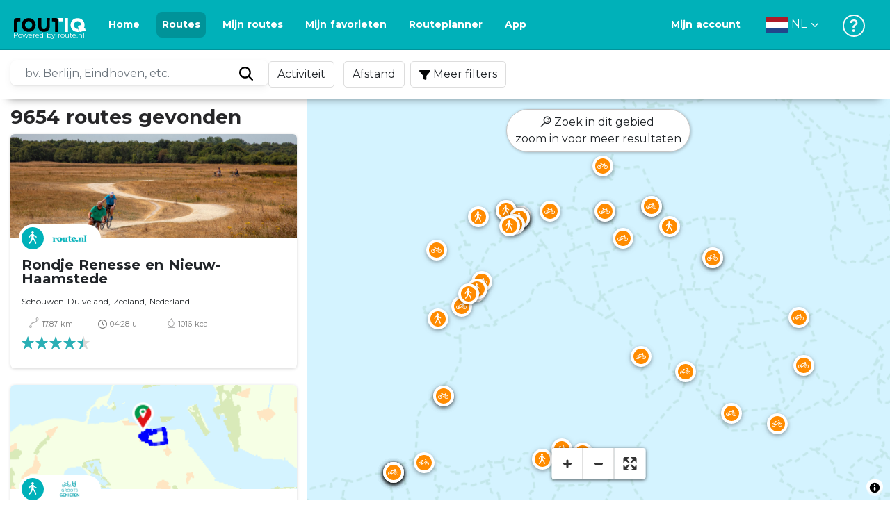

--- FILE ---
content_type: text/html; charset=utf-8
request_url: https://routiq.com/nl/routes?point=51.69079067,3.73324872
body_size: 39127
content:
<!doctype html>
<html data-n-head-ssr>
  <head >
    <meta data-n-head="ssr" charset="utf-8"><meta data-n-head="ssr" name="robots" content="index,follow"><meta data-n-head="ssr" name="viewport" content="width=device-width, initial-scale=1"><meta data-n-head="ssr" name="apple-itunes-app" content="app-id=648322019, app-argument=&#x27;routiq://www.routiq.com/&#x27;"><meta data-n-head="ssr" name="al:android:app_name" content="Routiq, Outdoor routes"><meta data-n-head="ssr" name="al:android:package" content="com.falk.fietsroutes.app"><meta data-n-head="ssr" name="al:ios:app_name" content="Routiq. Outdoor routes"><meta data-n-head="ssr" name="al:ios:app_store_id" content="648322019"><meta data-n-head="ssr" name="apple-mobile-web-app-title" content="Routiq"><meta data-n-head="ssr" name="apple-mobile-web-app-capable" content="yes"><meta data-n-head="ssr" name="apple-mobile-web-app-status-bar-style" content="white-translucent"><meta data-n-head="ssr" data-hid="twitter:account_id" name="twitter:account_id" content="4503599628654817"><meta data-n-head="ssr" data-hid="twitter:app:id:googleplay" name="twitter:app:id:googleplay" content="com.falk.fietsroutes.app"><meta data-n-head="ssr" data-hid="twitter:app:id:iphone" name="twitter:app:id:iphone" content="648322019"><meta data-n-head="ssr" data-hid="twitter:app:name:googleplay" name="twitter:app:name:googleplay" content="Routiq"><meta data-n-head="ssr" data-hid="twitter:app:name:iphone" name="twitter:app:name:iphone" content="Routiq"><meta data-n-head="ssr" data-hid="twitter:site" name="twitter:site" content="@routiq"><meta data-n-head="ssr" data-hid="theme-color" name="theme-color" content="#00b1b9"><meta data-n-head="ssr" data-hid="HandheldFriendly" name="HandheldFriendly" content="True"><title>9654 routes</title><link data-n-head="ssr" rel="icon" type="image/x-icon" href="https://dist.routiq.routenl.systems/favicon.ico"><link data-n-head="ssr" rel="preconnect" href="https://dist.route.nl"><link data-n-head="ssr" rel="dns-prefetch" href="https://tiles.route.nl"><link data-n-head="ssr" rel="canonical" href="https://routiq.com/routes?point=51.69079067,3.73324872"><script data-n-head="ssr" data-hid="hotjar" type="text/javascript" charset="utf-8">(function(h,o,t,j,a,r){
            h.hj=h.hj||function(){(h.hj.q=h.hj.q||[]).push(arguments)};
            h._hjSettings={hjid:4986541,hjsv:6};
            a=o.getElementsByTagName('head')[0];
            r=o.createElement('script');r.async=1;
            r.src=t+h._hjSettings.hjid+j+h._hjSettings.hjsv;
            a.appendChild(r);
        })(window,document,'https://static.hotjar.com/c/hotjar-','.js?sv=');</script><script data-n-head="ssr" data-hid="cookieyes" src="https://cdn-cookieyes.com/client_data/7cd60663ee35b37812d2f019/script.js" type="text/javascript" charset="utf-8"></script><script data-n-head="ssr" data-hid="gtm-script">if(!window._gtm_init){window._gtm_init=1;(function(w,n,d,m,e,p){w[d]=(w[d]==1||n[d]=='yes'||n[d]==1||n[m]==1||(w[e]&&w[e][p]&&w[e][p]()))?1:0})(window,navigator,'doNotTrack','msDoNotTrack','external','msTrackingProtectionEnabled');(function(w,d,s,l,x,y){w[x]={};w._gtm_inject=function(i){if(w.doNotTrack||w[x][i])return;w[x][i]=1;w[l]=w[l]||[];w[l].push({'gtm.start':new Date().getTime(),event:'gtm.js'});var f=d.getElementsByTagName(s)[0],j=d.createElement(s);j.async=true;j.src='https://www.googletagmanager.com/gtm.js?id='+i;f.parentNode.insertBefore(j,f);}})(window,document,'script','dataLayer','_gtm_ids','_gtm_inject')}</script><script data-n-head="ssr" type="application/ld+json">{"@context":"https://schema.org","@type":"CollectionPage","hasPart":[{"@type":"SportsActivityLocation","name":"Rondje Renesse en Nieuw-Haamstede ","image":"https://dist.route.nl/pictures/original/780c7965-ead5-49df-b0c7-205dfa30e43f.jpg"},{"@type":"SportsActivityLocation","name":"Rondje wandelen in Brouwershaven","image":"https://dist.route.nl/routemaps/app/1071261.png"},{"@type":"SportsActivityLocation","name":"Heerlijk fietsen op Schouwen-Duiveland","image":"https://dist.route.nl/pictures/original/00a106a0-54ce-451f-8809-dc39d345c268.JPG"},{"@type":"SportsActivityLocation","name":"Rondje bos en strand rondom Renesse en Burgh-Haamstede","image":"https://dist.route.nl/routemaps/app/1044239.png"},{"@type":"SportsActivityLocation","name":"Rondje Vroongronden en Burgh-Haamstede","image":"https://dist.route.nl/routemaps/app/1044252.png"},{"@type":"SportsActivityLocation","name":"Rondje Renesse, strand en Slot Moermond","image":"https://dist.route.nl/routemaps/app/1044262.png"},{"@type":"SportsActivityLocation","name":"Korte kust- en kastelenroute: Renesse en Burgh-Haamstede","image":"https://dist.route.nl/pictures/original/e4b1e7b1-ba05-4289-936d-3b98bb0da59c.jpg"},{"@type":"SportsActivityLocation","name":"Rondje wijnhoeve Dreischor en Brouwershaven","image":"https://dist.route.nl/routemaps/app/1553332.png"},{"@type":"SportsActivityLocation","name":"Rondje Burgh-Haamstede en Renesse","image":"https://dist.route.nl/routemaps/app/1553386.png"},{"@type":"SportsActivityLocation","name":"Fietsen rondom het Veerse Meer","image":"https://dist.route.nl/routemaps/app/1495793.png"},{"@type":"SportsActivityLocation","name":"Rondje Schouwen-Duiveland op de fiets","image":"https://dist.route.nl/routemaps/app/1930889.png"},{"@type":"SportsActivityLocation","name":"Fietsen langs het Veerse Meer","image":"https://dist.route.nl/routemaps/app/524101.png"},{"@type":"SportsActivityLocation","name":"Lekker uitwaaien op Goeree-Overflakkee","image":"https://dist.route.nl/pictures/original/5f723434-52a2-4a58-b2e3-b91bba9fa9dc.png"},{"@type":"SportsActivityLocation","name":"Genieten van een rondje Goeree ","image":"https://dist.route.nl/routemaps/app/524589.png"},{"@type":"SportsActivityLocation","name":"Genieten van de zee bij Wissenkerke","image":"https://dist.route.nl/routemaps/app/530006.png"},{"@type":"SportsActivityLocation","name":"Fietsen langs de kust op Noord-Beveland","image":"https://dist.route.nl/pictures/original/dd82f44e-353f-4a0f-8d56-8a65ff82d9e0.JPG"},{"@type":"SportsActivityLocation","name":"Vanuit Renesse naar de Oosterschelde","image":"https://dist.route.nl/routemaps/app/570437.png"},{"@type":"SportsActivityLocation","name":"Brouwershaven, pareltje aan het Grevelingenmeer","image":"https://dist.route.nl/pictures/original/6a756e9c-add3-496e-8c2a-08d6b8af2264.png"},{"@type":"SportsActivityLocation","name":"Vanuit Renesse naar het Noordzeestrand","image":"https://dist.route.nl/routemaps/app/570439.png"},{"@type":"SportsActivityLocation","name":"Rondje Schouwen-Duiveland en Zierikzee","image":"https://dist.route.nl/routemaps/app/589797.png"},{"@type":"SportsActivityLocation","name":"Rondje Zeelandbrug en Oosterscheldekering","image":"https://dist.route.nl/routemaps/app/589800.png"},{"@type":"SportsActivityLocation","name":"Rondje Noord-Beveland: strijd tegen het water","image":"https://dist.route.nl/routemaps/app/630565.png"},{"@type":"SportsActivityLocation","name":"Van het Grevelingenmeer naar Zierikzee","image":"https://dist.route.nl/pictures/original/6a756e9c-add3-496e-8c2a-08d6b8af2264.png"},{"@type":"SportsActivityLocation","name":"Fietsen door de kop van Schouwen-Duiveland","image":"https://dist.route.nl/routemaps/app/700612.png"},{"@type":"SportsActivityLocation","name":"Fietsen rondom Nationaal Park Oosterschelde","image":"https://dist.route.nl/routemaps/app/700617.png"},{"@type":"SportsActivityLocation","name":"Onthaasten op Goeree-Overflakkee","image":"https://dist.route.nl/routemaps/app/861162.png"},{"@type":"SportsActivityLocation","name":"Eilandhoppen aan de Zeeuwse kust","image":"https://dist.route.nl/routemaps/app/878818.png"},{"@type":"SportsActivityLocation","name":"Wandelroute bij Renesse","image":"https://dist.route.nl/routemaps/app/878829.png"},{"@type":"SportsActivityLocation","name":"Bos","image":"https://dist.route.nl/pictures/original/32565b18-f8b1-4820-91fb-65512e8df348.jpg"},{"@type":"SportsActivityLocation","name":"Met een pontje het Veerse Meer over","image":"https://dist.route.nl/routemaps/app/900355.png"},{"@type":"SportsActivityLocation","name":"Een dagje aan zee op Schouwen-Duiveland","image":"https://dist.route.nl/routemaps/app/740798.png"},{"@type":"SportsActivityLocation","name":"Vanuit Neeltje Jans naar Burgh-Haamstede","image":"https://dist.route.nl/pictures/original/376f5df8-35d2-46df-9a05-a09f6fc30083.JPG"},{"@type":"SportsActivityLocation","name":"Een prachtig rondje vanuit Burgh-Haamstede","image":"https://dist.route.nl/pictures/original/05dec2b0-0c92-4071-b4dc-1d2179403f5e.JPG"},{"@type":"SportsActivityLocation","name":"Lekker uitwaaien op Noord-Beveland","image":"https://dist.route.nl/pictures/original/0753be13-6076-47c5-814c-33036cdd7b4d.png"},{"@type":"SportsActivityLocation","name":"Een rondje langs de Oosterschelde","image":"https://dist.route.nl/routemaps/app/730100.png"},{"@type":"SportsActivityLocation","name":"Terugschakelen op Schouwen-Duiveland","image":"https://dist.route.nl/pictures/original/fbc93b59-9a1a-475d-a071-e9e3866fe5f1.png"},{"@type":"SportsActivityLocation","name":"De vele parels op Schouwen-Duiveland","image":"https://dist.route.nl/pictures/original/fbc93b59-9a1a-475d-a071-e9e3866fe5f1.png"},{"@type":"SportsActivityLocation","name":"Vakantiefietsen vanuit Renesse","image":"https://dist.route.nl/pictures/original/376f5df8-35d2-46df-9a05-a09f6fc30083.JPG"},{"@type":"SportsActivityLocation","name":"Op ontdekking rond Renesse","image":"https://dist.route.nl/routemaps/app/766039.png"},{"@type":"SportsActivityLocation","name":"Wandelen door Burgh en omgeving","image":"https://dist.route.nl/routemaps/app/766224.png"},{"@type":"SportsActivityLocation","name":"Vergezichten op Schouwen-Duiveland","image":"https://dist.route.nl/routemaps/app/731203.png"},{"@type":"SportsActivityLocation","name":"Uitwaaien op de Oosterscheldekering","image":"https://dist.route.nl/pictures/original/fa14c33c-558a-4526-8d49-c9ca58768ec5.JPG"},{"@type":"SportsActivityLocation","name":"Wandelen door Burgh-Haamstede","image":"https://dist.route.nl/routemaps/app/731212.png"},{"@type":"SportsActivityLocation","name":"De Vlugtheuvel zon, zee en strand route","image":"https://dist.route.nl/pictures/original/9fa96ccb-6e5a-4699-b8ee-3ade63fa2f52.jpg"},{"@type":"SportsActivityLocation","name":"De veelzijdigheid van Goeree-Overflakkee","image":"https://dist.route.nl/routemaps/app/780804.png"},{"@type":"SportsActivityLocation","name":"Vergezichten vanaf de Brouwersdam","image":"https://dist.route.nl/routemaps/app/767766.png"},{"@type":"SportsActivityLocation","name":"Schouwen-Duiveland, rijk aan natuurschoon","image":"https://dist.route.nl/pictures/original/376f5df8-35d2-46df-9a05-a09f6fc30083.JPG"},{"@type":"SportsActivityLocation","name":"Rondwandeling Renesse","image":"https://dist.route.nl/routemaps/app/769553.png"},{"@type":"SportsActivityLocation","name":"Op ontdekking op Schouwen-Duiveland","image":"https://dist.route.nl/pictures/original/376f5df8-35d2-46df-9a05-a09f6fc30083.JPG"},{"@type":"SportsActivityLocation","name":"Een dagje eilandhoppen in Zeeland","image":"https://dist.route.nl/routemaps/app/769566.png"}]}</script><link rel="preload" href="https://dist.routiq.routenl.systems/13cda51.js" as="script"><link rel="preload" href="https://dist.routiq.routenl.systems/32464df.js" as="script"><link rel="preload" href="https://dist.routiq.routenl.systems/eaff022.js" as="script"><link rel="preload" href="https://dist.routiq.routenl.systems/8c005cb.js" as="script"><link rel="preload" href="https://dist.routiq.routenl.systems/6b4a091.js" as="script"><link rel="preload" href="https://dist.routiq.routenl.systems/d744eaf.js" as="script"><link rel="preload" href="https://dist.routiq.routenl.systems/05627dd.js" as="script"><link rel="preload" href="https://dist.routiq.routenl.systems/d23cb97.js" as="script"><link rel="preload" href="https://dist.routiq.routenl.systems/7fccf33.js" as="script"><link rel="preload" href="https://dist.routiq.routenl.systems/2800b1a.js" as="script"><link rel="preload" href="https://dist.routiq.routenl.systems/1f8debb.js" as="script"><link rel="preload" href="https://dist.routiq.routenl.systems/456b4fa.js" as="script"><link rel="preload" href="https://dist.routiq.routenl.systems/7a5eca3.js" as="script"><link rel="preload" href="https://dist.routiq.routenl.systems/8b7e63b.js" as="script"><link rel="preload" href="https://dist.routiq.routenl.systems/fa4879f.js" as="script"><link rel="preload" href="https://dist.routiq.routenl.systems/5fb7730.js" as="script"><link rel="preload" href="https://dist.routiq.routenl.systems/css/89ab7d2.css" as="style"><link rel="preload" href="https://dist.routiq.routenl.systems/ac73aa9.js" as="script"><link rel="preload" href="https://dist.routiq.routenl.systems/cf41f9c.js" as="script"><link rel="preload" href="https://dist.routiq.routenl.systems/eb3a559.js" as="script"><link rel="preload" href="https://dist.routiq.routenl.systems/f236ecd.js" as="script"><link rel="preload" href="https://dist.routiq.routenl.systems/de8adb7.js" as="script"><link rel="preload" href="https://dist.routiq.routenl.systems/fb38391.js" as="script"><link rel="preload" href="https://dist.routiq.routenl.systems/0aa3adb.js" as="script"><link rel="preload" href="https://dist.routiq.routenl.systems/7024425.js" as="script"><link rel="preload" href="https://dist.routiq.routenl.systems/04eb76a.js" as="script"><link rel="preload" href="https://dist.routiq.routenl.systems/css/f6ba9a4.css" as="style"><link rel="preload" href="https://dist.routiq.routenl.systems/87fd6dd.js" as="script"><link rel="preload" href="https://dist.routiq.routenl.systems/56ebd53.js" as="script"><link rel="preload" href="https://dist.routiq.routenl.systems/257dc90.js" as="script"><link rel="preload" href="https://dist.routiq.routenl.systems/69d5a76.js" as="script"><link rel="preload" href="https://dist.routiq.routenl.systems/css/c1264ab.css" as="style"><link rel="preload" href="https://dist.routiq.routenl.systems/dae1f34.js" as="script"><link rel="preload" href="https://dist.routiq.routenl.systems/33a1b28.js" as="script"><link rel="preload" href="https://dist.routiq.routenl.systems/0faf34a.js" as="script"><link rel="preload" href="https://dist.routiq.routenl.systems/4f7ea29.js" as="script"><link rel="preload" href="https://dist.routiq.routenl.systems/b8b1df1.js" as="script"><link rel="preload" href="https://dist.routiq.routenl.systems/6b8a443.js" as="script"><link rel="preload" href="https://dist.routiq.routenl.systems/fcb4133.js" as="script"><link rel="preload" href="https://dist.routiq.routenl.systems/dbc1a9f.js" as="script"><link rel="preload" href="https://dist.routiq.routenl.systems/e5ea784.js" as="script"><link rel="preload" href="https://dist.routiq.routenl.systems/bf61077.js" as="script"><link rel="preload" href="https://dist.routiq.routenl.systems/46d498c.js" as="script"><link rel="preload" href="https://dist.routiq.routenl.systems/095e922.js" as="script"><link rel="preload" href="https://dist.routiq.routenl.systems/738616f.js" as="script"><link rel="preload" href="https://dist.routiq.routenl.systems/9fd6b15.js" as="script"><link rel="preload" href="https://dist.routiq.routenl.systems/755c7de.js" as="script"><link rel="preload" href="https://dist.routiq.routenl.systems/0c4a491.js" as="script"><link rel="preload" href="https://dist.routiq.routenl.systems/7b0c7f8.js" as="script"><link rel="preload" href="https://dist.routiq.routenl.systems/0dffbd1.js" as="script"><link rel="preload" href="https://dist.routiq.routenl.systems/f4563fc.js" as="script"><link rel="preload" href="https://dist.routiq.routenl.systems/f109550.js" as="script"><link rel="preload" href="https://dist.routiq.routenl.systems/c3ab544.js" as="script"><link rel="preload" href="https://dist.routiq.routenl.systems/2af034d.js" as="script"><link rel="preload" href="https://dist.routiq.routenl.systems/7897ff5.js" as="script"><link rel="preload" href="https://dist.routiq.routenl.systems/2a3ad9d.js" as="script"><link rel="preload" href="https://dist.routiq.routenl.systems/81b91a2.js" as="script"><link rel="preload" href="https://dist.routiq.routenl.systems/2610baf.js" as="script"><link rel="preload" href="https://dist.routiq.routenl.systems/97356a9.js" as="script"><link rel="preload" href="https://dist.routiq.routenl.systems/def464f.js" as="script"><link rel="preload" href="https://dist.routiq.routenl.systems/487eeb0.js" as="script"><link rel="preload" href="https://dist.routiq.routenl.systems/db589ca.js" as="script"><link rel="preload" href="https://dist.routiq.routenl.systems/150435a.js" as="script"><link rel="preload" href="https://dist.routiq.routenl.systems/dca566a.js" as="script"><link rel="preload" href="https://dist.routiq.routenl.systems/2b39535.js" as="script"><link rel="preload" href="https://dist.routiq.routenl.systems/css/9588123.css" as="style"><link rel="preload" href="https://dist.routiq.routenl.systems/92bf935.js" as="script"><link rel="preload" href="https://dist.routiq.routenl.systems/css/730dd1a.css" as="style"><link rel="preload" href="https://dist.routiq.routenl.systems/c59574f.js" as="script"><link rel="preload" href="https://dist.routiq.routenl.systems/css/e5c9d09.css" as="style"><link rel="preload" href="https://dist.routiq.routenl.systems/6c858c7.js" as="script"><link rel="preload" href="https://dist.routiq.routenl.systems/5274455.js" as="script"><link rel="preload" href="https://dist.routiq.routenl.systems/c1c5f86.js" as="script"><link rel="preload" href="https://dist.routiq.routenl.systems/ad8a138.js" as="script"><link rel="preload" href="https://dist.routiq.routenl.systems/d2c6d2c.js" as="script"><link rel="preload" href="https://dist.routiq.routenl.systems/81bdd43.js" as="script"><link rel="preload" href="https://dist.routiq.routenl.systems/7f8273a.js" as="script"><link rel="preload" href="https://dist.routiq.routenl.systems/bd6d9e4.js" as="script"><link rel="preload" href="https://dist.routiq.routenl.systems/581d586.js" as="script"><link rel="preload" href="https://dist.routiq.routenl.systems/css/6745a6e.css" as="style"><link rel="preload" href="https://dist.routiq.routenl.systems/172d29b.js" as="script"><link rel="preload" href="https://dist.routiq.routenl.systems/ad58d52.js" as="script"><link rel="preload" href="https://dist.routiq.routenl.systems/css/72ea655.css" as="style"><link rel="preload" href="https://dist.routiq.routenl.systems/c45f41c.js" as="script"><link rel="preload" href="https://dist.routiq.routenl.systems/css/6d1d6f1.css" as="style"><link rel="preload" href="https://dist.routiq.routenl.systems/c5bb2b5.js" as="script"><link rel="preload" href="https://dist.routiq.routenl.systems/06de04e.js" as="script"><link rel="preload" href="https://dist.routiq.routenl.systems/css/e9f380e.css" as="style"><link rel="preload" href="https://dist.routiq.routenl.systems/4c1355a.js" as="script"><link rel="preload" href="https://dist.routiq.routenl.systems/css/dea2be1.css" as="style"><link rel="preload" href="https://dist.routiq.routenl.systems/5fa34de.js" as="script"><link rel="preload" href="https://dist.routiq.routenl.systems/css/a1b4e39.css" as="style"><link rel="preload" href="https://dist.routiq.routenl.systems/de3713d.js" as="script"><link rel="stylesheet" href="https://dist.routiq.routenl.systems/css/89ab7d2.css"><link rel="stylesheet" href="https://dist.routiq.routenl.systems/css/f6ba9a4.css"><link rel="stylesheet" href="https://dist.routiq.routenl.systems/css/c1264ab.css"><link rel="stylesheet" href="https://dist.routiq.routenl.systems/css/9588123.css"><link rel="stylesheet" href="https://dist.routiq.routenl.systems/css/730dd1a.css"><link rel="stylesheet" href="https://dist.routiq.routenl.systems/css/e5c9d09.css"><link rel="stylesheet" href="https://dist.routiq.routenl.systems/css/6745a6e.css"><link rel="stylesheet" href="https://dist.routiq.routenl.systems/css/72ea655.css"><link rel="stylesheet" href="https://dist.routiq.routenl.systems/css/6d1d6f1.css"><link rel="stylesheet" href="https://dist.routiq.routenl.systems/css/e9f380e.css"><link rel="stylesheet" href="https://dist.routiq.routenl.systems/css/dea2be1.css"><link rel="stylesheet" href="https://dist.routiq.routenl.systems/css/a1b4e39.css">
  </head>
  <body >
    <noscript data-n-head="ssr" data-hid="gtm-noscript" data-pbody="true"></noscript><div data-server-rendered="true" id="__nuxt"><!----><div id="__layout"><div><div class="fixed-top collapse-padding"><nav class="navbar navbar-light bg-faded fixed-top navbar-expand-md"><button type="button" aria-label="Toggle navigation" class="navbar-toggler"><div class="hamburger--slider"><div class="hamburger-inner"></div></div></button> <a href="/nl" target="_self" class="navbar-brand nuxt-link-active mx-auto ml-md-auto nl"><svg width="193" height="48" viewBox="0 0 193 48" fill="none" xmlns="http://www.w3.org/2000/svg"><mask id="mask0" mask-type="alpha" maskUnits="userSpaceOnUse" x="0" y="0" width="193" height="48"><rect width="193" height="48" fill="#439539"></rect></mask> <g mask="url(#mask0)"><path d="M34.2628 8.02121C24.9245 7.97668 17.9429 14.7462 17.8985 23.8984C17.854 33.0284 24.7688 39.8647 34.0627 39.8869C43.3121 39.9092 50.2047 33.162 50.2714 24.032C50.3603 15.0134 43.401 8.06575 34.2628 8.02121ZM34.1071 32.9393C29.5269 32.9393 25.7916 28.931 25.7916 23.9652C25.7916 19.0217 29.5047 15.1693 34.1071 15.1693C38.6874 15.1693 42.4227 19.0217 42.4227 23.9652C42.4005 28.9087 38.6874 32.9393 34.1071 32.9393ZM55.9633 8.02121H63.4117V8.84514L63.434 25.1677C63.4562 26.437 63.5896 27.7285 63.9231 28.9533C64.768 31.9595 66.6357 33.5851 69.6151 33.5405C72.5055 33.5183 74.2842 31.8259 75.1069 28.8642C75.3737 27.8621 75.4404 27.105 75.5516 25.7467C75.6627 24.3883 75.5738 14.5235 75.5738 8.91194V8.04348H83.0445V8.39977L83.0222 26.3479C83 29.0201 82.4886 31.6032 81.0656 33.8968C78.9756 37.2593 75.9073 39.1521 72.0163 39.7088C68.9258 40.1542 65.9019 39.9092 63.056 38.5063C59.0094 36.4799 56.8082 33.1397 56.2079 28.7083C56.03 27.3722 55.9855 25.9916 55.9855 24.6555V8.8674C55.9633 8.55565 55.9633 8.28843 55.9633 8.02121ZM5.64747 8.02121C1.8899 8.04348 0 10.8493 0 14.6126V39.8869H7.44843V19.6897C7.44843 19.0885 7.4929 18.465 7.64854 17.9083C8.04875 16.4386 9.33833 15.5256 10.917 15.5256H14.8746V8.06575" fill="black"></path> <path d="M97.1852 8.02148C100.921 8.04375 102.833 10.8718 102.833 14.6129V39.8872H95.3842V19.7123C95.3842 19.111 95.3397 18.4875 95.1841 17.9308C94.7839 16.4611 93.4943 15.5481 91.9157 15.5481C90.1369 15.5259 89.7812 15.5481 87.958 15.5481V8.04375L97.1852 8.02148Z" fill="black"></path> <path d="M100.988 8.02227C102.455 9.02434 103.922 11.5852 103.922 14.0347L103.967 15.5266H112.527V8L100.988 8.02227Z" fill="white"></path> <path d="M117.573 8.04492H125.022V39.9107H117.573V8.04492ZM164.376 30.4244L161.953 31.0479C162.909 28.977 163.465 26.6611 163.487 24.1448C163.554 15.1485 156.594 8.17853 147.456 8.13399C138.118 8.08946 131.136 14.859 131.092 24.0112C131.047 33.1411 137.962 39.9775 147.256 39.9997C148.812 39.9997 149.324 40.022 150.725 39.6657C150.347 39.3539 150.035 38.9086 149.902 38.3964L148.879 34.3881L148.501 32.9185C148.501 32.9185 148.034 33.0298 147.278 33.0298C142.698 33.0298 138.963 29.0215 138.963 24.0557C138.963 19.0899 142.676 15.2598 147.278 15.2598C151.859 15.2598 155.594 19.1122 155.594 24.0557C155.594 25.325 155.349 26.5052 154.927 27.5964L154.082 24.3229L147.745 25.9485L149.857 34.1432L150.88 38.1515C151.214 39.443 152.526 40.2224 153.815 39.8884L157.817 38.864L165.999 36.7486L164.376 30.4244Z" fill="white"></path></g></svg> <span class="powered-by">
        Powered by route.nl
      </span></a> <button type="button" aria-label="Toggle navigation" class="navbar-toggler"><div class="icon-box"><i class="dripicons-user"></i></div></button> <div id="nav-md-menu-collapse" class="navbar-collapse collapse" style="display:none;"></div></nav> <div id="nav-hamburger-collapse" class="hamburger-menu-collapsed navbar-collapse collapse" style="display:none;"><div class="vh-100 d-flex flex-column justify-content-between"><ul class="d-flex flex-column pl-0"><li><a href="/" class="card-title m-0 d-flex align-items-center justify-content-between pl-4 nuxt-link-active">
            Routes
            <svg width="8" height="14" viewBox="0 0 8 14" fill="none" xmlns="http://www.w3.org/2000/svg"><path d="M8 7C8 7.2654 7.90592 7.50668 7.71775 7.6997L1.60241 13.7315C1.22608 14.0934 0.638068 14.0934 0.261739 13.7074C-0.0910696 13.3214 -0.0910681 12.7182 0.285261 12.3321L5.69499 7L0.285261 1.66785C-0.0910681 1.30594 -0.0910696 0.67864 0.261739 0.292604C0.614547 -0.0934324 1.22608 -0.0933971 1.60241 0.268512L7.71775 6.3003C7.90592 6.49332 8 6.7346 8 7Z" fill="#030405"></path></svg></a></li> <li><a href="/nl/routeplanner" class="card-title m-0 d-flex align-items-center justify-content-between pl-4">
            Routeplanner
            <svg width="8" height="14" viewBox="0 0 8 14" fill="none" xmlns="http://www.w3.org/2000/svg"><path d="M8 7C8 7.2654 7.90592 7.50668 7.71775 7.6997L1.60241 13.7315C1.22608 14.0934 0.638068 14.0934 0.261739 13.7074C-0.0910696 13.3214 -0.0910681 12.7182 0.285261 12.3321L5.69499 7L0.285261 1.66785C-0.0910681 1.30594 -0.0910696 0.67864 0.261739 0.292604C0.614547 -0.0934324 1.22608 -0.0933971 1.60241 0.268512L7.71775 6.3003C7.90592 6.49332 8 6.7346 8 7Z" fill="#030405"></path></svg></a></li> <li><a href="/nl/app" class="card-title m-0 d-flex align-items-center justify-content-between pl-4">
            App
            <svg width="8" height="14" viewBox="0 0 8 14" fill="none" xmlns="http://www.w3.org/2000/svg"><path d="M8 7C8 7.2654 7.90592 7.50668 7.71775 7.6997L1.60241 13.7315C1.22608 14.0934 0.638068 14.0934 0.261739 13.7074C-0.0910696 13.3214 -0.0910681 12.7182 0.285261 12.3321L5.69499 7L0.285261 1.66785C-0.0910681 1.30594 -0.0910696 0.67864 0.261739 0.292604C0.614547 -0.0934324 1.22608 -0.0933971 1.60241 0.268512L7.71775 6.3003C7.90592 6.49332 8 6.7346 8 7Z" fill="#030405"></path></svg></a></li> <li><a href="https://help.route.nl/" rel="nofollow" class="card-title m-0 d-flex align-items-center justify-content-between pl-4">
            Help
            <svg width="8" height="14" viewBox="0 0 8 14" fill="none" xmlns="http://www.w3.org/2000/svg"><path d="M8 7C8 7.2654 7.90592 7.50668 7.71775 7.6997L1.60241 13.7315C1.22608 14.0934 0.638068 14.0934 0.261739 13.7074C-0.0910696 13.3214 -0.0910681 12.7182 0.285261 12.3321L5.69499 7L0.285261 1.66785C-0.0910681 1.30594 -0.0910696 0.67864 0.261739 0.292604C0.614547 -0.0934324 1.22608 -0.0933971 1.60241 0.268512L7.71775 6.3003C7.90592 6.49332 8 6.7346 8 7Z" fill="#030405"></path></svg></a></li></ul> <div class="dropdown b-dropdown language-dropdown d-flex dropup btn-group"><!----><button aria-haspopup="menu" aria-expanded="false" type="button" class="btn dropdown-toggle btn-secondary toggle dropdown-toggle-no-caret"><div class="d-flex justify-content-between align-items-center">
            Nederlands
            <svg width="14" height="8" viewBox="0 0 14 8" fill="none" xmlns="http://www.w3.org/2000/svg"><path d="M7 8C6.7346 8 6.49332 7.90592 6.3003 7.71775L0.268483 1.60241C-0.0934261 1.22608 -0.093432 0.638068 0.292604 0.261739C0.678641 -0.0910696 1.28184 -0.0910681 1.66788 0.285261L7 5.69499L12.3322 0.285261C12.6941 -0.0910681 13.3214 -0.0910696 13.7074 0.261739C14.0934 0.614547 14.0934 1.22608 13.7315 1.60241L7.6997 7.71775C7.50668 7.90592 7.2654 8 7 8Z" fill="#030405"></path></svg></div></button><ul role="menu" tabindex="-1" class="dropdown-menu"> <li role="presentation"><a href="/fr/routes?point=51.69079067,3.73324872" role="menuitem" target="_self" class="dropdown-item">
          Français
        </a></li><li role="presentation"><a href="/routes?point=51.69079067,3.73324872" role="menuitem" target="_self" class="dropdown-item">
          English
        </a></li><li role="presentation"><a href="/es/routes?point=51.69079067,3.73324872" role="menuitem" target="_self" class="dropdown-item">
          Español
        </a></li><li role="presentation"><a href="/de/routes?point=51.69079067,3.73324872" role="menuitem" target="_self" class="dropdown-item">
          Deutsch
        </a></li><li role="presentation"><a href="/da/routes?point=51.69079067,3.73324872" role="menuitem" target="_self" class="dropdown-item">
          Dansk
        </a></li></ul></div></div></div> <!----> <!----> <!----> <!----></div> <div class="container-fluid"><div class="content-container no-embed"><div class="row filter-row"><div class="row filter-row-content"><ul class="m-0 p-0 filter-list"><!----> <!----></ul></div></div> <div class="row no-embed"><div id="map-wrapper" class="col-lg-6 col-xl-8 col-12 order-1"><!----></div> <div id="results" class="mt-2 pr-lg-0 col-lg-6 col-xl-4 col-12 order-2"><p class="font-weight-bold h3">
        9654 routes gevonden
      </p> <!----> <div class="route-items"><div class="mb-4 route-item-container"><div class="r-card clickable route-item" data-v-44bc60fc><!----> <a href="/nl/route/1092807" data-v-44bc60fc><figure data-v-44bc60fc><img src="data:image/svg+xml;charset=UTF-8,%3Csvg%20width%3D%221%22%20height%3D%221%22%20xmlns%3D%22http%3A%2F%2Fwww.w3.org%2F2000%2Fsvg%22%20viewBox%3D%220%200%20%25%7Bw%7D%20%25%7Bh%7D%22%20preserveAspectRatio%3D%22none%22%3E%3Crect%20width%3D%22100%25%22%20height%3D%22100%25%22%20style%3D%22fill%3Atransparent%3B%22%3E%3C%2Frect%3E%3C%2Fsvg%3E" alt="Rondje Renesse en Nieuw-Haamstede " width="1" height="1" onerror="this.onerror=null;this.src='/images/no-image-available.png';" class="img-fluid" data-v-44bc60fc> <div class="route-meta" data-v-44bc60fc><span class="modality-icon" data-v-44bc60fc><i class="r-icon-walk" data-v-44bc60fc></i></span> <div class="card-route-rating__group-image" data-v-44bc60fc><img src="https://dist.route.nl/grouplogos/routenl_logo.png" alt="route.nl" data-v-44bc60fc></div></div></figure> <div class="r-card-content" data-v-44bc60fc><div class="r-card-content__top" data-v-44bc60fc><div class="r-card-content__header" data-v-44bc60fc><div data-v-44bc60fc><p class="route-name" data-v-44bc60fc>Rondje Renesse en Nieuw-Haamstede </p></div></div> <span class="r-location" data-v-44bc60fc><span data-v-44bc60fc>Schouwen-Duiveland</span>, <span data-v-44bc60fc>Zeeland</span>, <span data-v-44bc60fc>Nederland</span></span> <div class="grid-r-info text-muted" data-v-44bc60fc><div class="stats" data-v-44bc60fc><div data-v-44bc60fc><img src="https://dist.routiq.routenl.systems/img/distance.svg" class="icon-muted" data-v-44bc60fc>
              17.87 km
            </div> <div data-v-44bc60fc><i class="dripicons-clock" data-v-44bc60fc></i> 04:28 u</div> <div data-v-44bc60fc><img src="https://dist.routiq.routenl.systems/img/calories-icon.svg" class="icon-muted" data-v-44bc60fc>
              1016 kcal
            </div></div> <div class="rating" data-v-44bc60fc><div data-v-44bc60fc><div data-v-44bc60fc><!----></div></div></div></div></div></div></a></div></div><div class="mb-4 route-item-container"><div class="r-card clickable route-item" data-v-44bc60fc><!----> <a href="/nl/route/1071261" data-v-44bc60fc><figure data-v-44bc60fc><img src="data:image/svg+xml;charset=UTF-8,%3Csvg%20width%3D%221%22%20height%3D%221%22%20xmlns%3D%22http%3A%2F%2Fwww.w3.org%2F2000%2Fsvg%22%20viewBox%3D%220%200%20%25%7Bw%7D%20%25%7Bh%7D%22%20preserveAspectRatio%3D%22none%22%3E%3Crect%20width%3D%22100%25%22%20height%3D%22100%25%22%20style%3D%22fill%3Atransparent%3B%22%3E%3C%2Frect%3E%3C%2Fsvg%3E" alt="Rondje wandelen in Brouwershaven" width="1" height="1" onerror="this.onerror=null;this.src='/images/no-image-available.png';" class="img-fluid" data-v-44bc60fc> <div class="route-meta" data-v-44bc60fc><span class="modality-icon" data-v-44bc60fc><i class="r-icon-walk" data-v-44bc60fc></i></span> <div class="card-route-rating__group-image" data-v-44bc60fc><img src="https://dist.route.nl/grouplogos/120eb138-a00a-44f9-a0c5-a44b5a8a2a8c.png" alt="Groots Genieten" data-v-44bc60fc></div></div></figure> <div class="r-card-content" data-v-44bc60fc><div class="r-card-content__top" data-v-44bc60fc><div class="r-card-content__header" data-v-44bc60fc><div data-v-44bc60fc><p class="route-name" data-v-44bc60fc>Rondje wandelen in Brouwershaven</p></div></div> <span class="r-location" data-v-44bc60fc><!----><span data-v-44bc60fc>Zeeland</span>, <span data-v-44bc60fc>Nederland</span></span> <div class="grid-r-info text-muted" data-v-44bc60fc><div class="stats" data-v-44bc60fc><div data-v-44bc60fc><img src="https://dist.routiq.routenl.systems/img/distance.svg" class="icon-muted" data-v-44bc60fc>
              10.27 km
            </div> <div data-v-44bc60fc><i class="dripicons-clock" data-v-44bc60fc></i> 02:34 u</div> <div data-v-44bc60fc><img src="https://dist.routiq.routenl.systems/img/calories-icon.svg" class="icon-muted" data-v-44bc60fc>
              584 kcal
            </div></div> <div class="rating" data-v-44bc60fc><div data-v-44bc60fc><div data-v-44bc60fc><!----></div></div></div></div></div></div></a></div></div><div class="mb-4 route-item-container"><div class="r-card clickable route-item" data-v-44bc60fc><!----> <a href="/nl/route/1118912" data-v-44bc60fc><figure data-v-44bc60fc><img src="data:image/svg+xml;charset=UTF-8,%3Csvg%20width%3D%221%22%20height%3D%221%22%20xmlns%3D%22http%3A%2F%2Fwww.w3.org%2F2000%2Fsvg%22%20viewBox%3D%220%200%20%25%7Bw%7D%20%25%7Bh%7D%22%20preserveAspectRatio%3D%22none%22%3E%3Crect%20width%3D%22100%25%22%20height%3D%22100%25%22%20style%3D%22fill%3Atransparent%3B%22%3E%3C%2Frect%3E%3C%2Fsvg%3E" alt="Heerlijk fietsen op Schouwen-Duiveland" width="1" height="1" onerror="this.onerror=null;this.src='/images/no-image-available.png';" class="img-fluid" data-v-44bc60fc> <div class="route-meta" data-v-44bc60fc><span class="modality-icon" data-v-44bc60fc><i class="r-icon-bike" data-v-44bc60fc></i></span> <div class="card-route-rating__group-image" data-v-44bc60fc><img src="https://dist.route.nl/grouplogos/routenl_logo.png" alt="route.nl" data-v-44bc60fc></div></div></figure> <div class="r-card-content" data-v-44bc60fc><div class="r-card-content__top" data-v-44bc60fc><div class="r-card-content__header" data-v-44bc60fc><div data-v-44bc60fc><p class="route-name" data-v-44bc60fc>Heerlijk fietsen op Schouwen-Duiveland</p></div></div> <span class="r-location" data-v-44bc60fc><span data-v-44bc60fc>Schouwen-Duiveland</span>, <span data-v-44bc60fc>Zeeland</span>, <span data-v-44bc60fc>Nederland</span></span> <div class="grid-r-info text-muted" data-v-44bc60fc><div class="stats" data-v-44bc60fc><div data-v-44bc60fc><img src="https://dist.routiq.routenl.systems/img/distance.svg" class="icon-muted" data-v-44bc60fc>
              46.51 km
            </div> <div data-v-44bc60fc><i class="dripicons-clock" data-v-44bc60fc></i> 02:44 u</div> <div data-v-44bc60fc><img src="https://dist.routiq.routenl.systems/img/calories-icon.svg" class="icon-muted" data-v-44bc60fc>
              819 kcal
            </div></div> <div class="rating" data-v-44bc60fc><div data-v-44bc60fc><div data-v-44bc60fc><!----></div></div></div></div></div></div></a></div></div><div class="mb-4 route-item-container"><div class="r-card clickable route-item" data-v-44bc60fc><!----> <a href="/nl/route/1044239" data-v-44bc60fc><figure data-v-44bc60fc><img src="data:image/svg+xml;charset=UTF-8,%3Csvg%20width%3D%221%22%20height%3D%221%22%20xmlns%3D%22http%3A%2F%2Fwww.w3.org%2F2000%2Fsvg%22%20viewBox%3D%220%200%20%25%7Bw%7D%20%25%7Bh%7D%22%20preserveAspectRatio%3D%22none%22%3E%3Crect%20width%3D%22100%25%22%20height%3D%22100%25%22%20style%3D%22fill%3Atransparent%3B%22%3E%3C%2Frect%3E%3C%2Fsvg%3E" alt="Rondje bos en strand rondom Renesse en Burgh-Haamstede" width="1" height="1" onerror="this.onerror=null;this.src='/images/no-image-available.png';" class="img-fluid" data-v-44bc60fc> <div class="route-meta" data-v-44bc60fc><span class="modality-icon" data-v-44bc60fc><i class="r-icon-bike" data-v-44bc60fc></i></span> <div class="card-route-rating__group-image" data-v-44bc60fc><img src="https://dist.route.nl/grouplogos/routenl_logo.png" alt="route.nl" data-v-44bc60fc></div></div></figure> <div class="r-card-content" data-v-44bc60fc><div class="r-card-content__top" data-v-44bc60fc><div class="r-card-content__header" data-v-44bc60fc><div data-v-44bc60fc><p class="route-name" data-v-44bc60fc>Rondje bos en strand rondom Renesse en Burgh-Haamstede</p></div></div> <span class="r-location" data-v-44bc60fc><span data-v-44bc60fc>Schouwen-Duiveland</span>, <span data-v-44bc60fc>Zeeland</span>, <span data-v-44bc60fc>Nederland</span></span> <div class="grid-r-info text-muted" data-v-44bc60fc><div class="stats" data-v-44bc60fc><div data-v-44bc60fc><img src="https://dist.routiq.routenl.systems/img/distance.svg" class="icon-muted" data-v-44bc60fc>
              55.31 km
            </div> <div data-v-44bc60fc><i class="dripicons-clock" data-v-44bc60fc></i> 03:15 u</div> <div data-v-44bc60fc><img src="https://dist.routiq.routenl.systems/img/calories-icon.svg" class="icon-muted" data-v-44bc60fc>
              975 kcal
            </div></div> <div class="rating" data-v-44bc60fc><div data-v-44bc60fc><div data-v-44bc60fc><!----></div></div></div></div></div></div></a></div></div><div class="mb-4 route-item-container"><div class="r-card clickable route-item" data-v-44bc60fc><!----> <a href="/nl/route/1044252" data-v-44bc60fc><figure data-v-44bc60fc><img src="data:image/svg+xml;charset=UTF-8,%3Csvg%20width%3D%221%22%20height%3D%221%22%20xmlns%3D%22http%3A%2F%2Fwww.w3.org%2F2000%2Fsvg%22%20viewBox%3D%220%200%20%25%7Bw%7D%20%25%7Bh%7D%22%20preserveAspectRatio%3D%22none%22%3E%3Crect%20width%3D%22100%25%22%20height%3D%22100%25%22%20style%3D%22fill%3Atransparent%3B%22%3E%3C%2Frect%3E%3C%2Fsvg%3E" alt="Rondje Vroongronden en Burgh-Haamstede" width="1" height="1" onerror="this.onerror=null;this.src='/images/no-image-available.png';" class="img-fluid" data-v-44bc60fc> <div class="route-meta" data-v-44bc60fc><span class="modality-icon" data-v-44bc60fc><i class="r-icon-bike" data-v-44bc60fc></i></span> <div class="card-route-rating__group-image" data-v-44bc60fc><img src="https://dist.route.nl/grouplogos/routenl_logo.png" alt="route.nl" data-v-44bc60fc></div></div></figure> <div class="r-card-content" data-v-44bc60fc><div class="r-card-content__top" data-v-44bc60fc><div class="r-card-content__header" data-v-44bc60fc><div data-v-44bc60fc><p class="route-name" data-v-44bc60fc>Rondje Vroongronden en Burgh-Haamstede</p></div></div> <span class="r-location" data-v-44bc60fc><span data-v-44bc60fc>Renesse</span>, <span data-v-44bc60fc>Zeeland</span>, <span data-v-44bc60fc>Nederland</span></span> <div class="grid-r-info text-muted" data-v-44bc60fc><div class="stats" data-v-44bc60fc><div data-v-44bc60fc><img src="https://dist.routiq.routenl.systems/img/distance.svg" class="icon-muted" data-v-44bc60fc>
              26.53 km
            </div> <div data-v-44bc60fc><i class="dripicons-clock" data-v-44bc60fc></i> 01:33 u</div> <div data-v-44bc60fc><img src="https://dist.routiq.routenl.systems/img/calories-icon.svg" class="icon-muted" data-v-44bc60fc>
              467 kcal
            </div></div> <div class="rating" data-v-44bc60fc><div data-v-44bc60fc><div data-v-44bc60fc><!----></div></div></div></div></div></div></a></div></div><div class="mb-4 route-item-container"><div class="r-card clickable route-item" data-v-44bc60fc><!----> <a href="/nl/route/1044262" data-v-44bc60fc><figure data-v-44bc60fc><img src="data:image/svg+xml;charset=UTF-8,%3Csvg%20width%3D%221%22%20height%3D%221%22%20xmlns%3D%22http%3A%2F%2Fwww.w3.org%2F2000%2Fsvg%22%20viewBox%3D%220%200%20%25%7Bw%7D%20%25%7Bh%7D%22%20preserveAspectRatio%3D%22none%22%3E%3Crect%20width%3D%22100%25%22%20height%3D%22100%25%22%20style%3D%22fill%3Atransparent%3B%22%3E%3C%2Frect%3E%3C%2Fsvg%3E" alt="Rondje Renesse, strand en Slot Moermond" width="1" height="1" onerror="this.onerror=null;this.src='/images/no-image-available.png';" class="img-fluid" data-v-44bc60fc> <div class="route-meta" data-v-44bc60fc><span class="modality-icon" data-v-44bc60fc><i class="r-icon-walk" data-v-44bc60fc></i></span> <div class="card-route-rating__group-image" data-v-44bc60fc><img src="https://dist.route.nl/grouplogos/routenl_logo.png" alt="route.nl" data-v-44bc60fc></div></div></figure> <div class="r-card-content" data-v-44bc60fc><div class="r-card-content__top" data-v-44bc60fc><div class="r-card-content__header" data-v-44bc60fc><div data-v-44bc60fc><p class="route-name" data-v-44bc60fc>Rondje Renesse, strand en Slot Moermond</p></div></div> <span class="r-location" data-v-44bc60fc><span data-v-44bc60fc>Schouwen-Duiveland</span>, <span data-v-44bc60fc>Zeeland</span>, <span data-v-44bc60fc>Nederland</span></span> <div class="grid-r-info text-muted" data-v-44bc60fc><div class="stats" data-v-44bc60fc><div data-v-44bc60fc><img src="https://dist.routiq.routenl.systems/img/distance.svg" class="icon-muted" data-v-44bc60fc>
              10.47 km
            </div> <div data-v-44bc60fc><i class="dripicons-clock" data-v-44bc60fc></i> 02:37 u</div> <div data-v-44bc60fc><img src="https://dist.routiq.routenl.systems/img/calories-icon.svg" class="icon-muted" data-v-44bc60fc>
              595 kcal
            </div></div> <div class="rating" data-v-44bc60fc><div data-v-44bc60fc><div data-v-44bc60fc><!----></div></div></div></div></div></div></a></div></div><div class="mb-4 route-item-container"><div class="r-card clickable route-item" data-v-44bc60fc><!----> <a href="/nl/route/1101070" data-v-44bc60fc><figure data-v-44bc60fc><img src="data:image/svg+xml;charset=UTF-8,%3Csvg%20width%3D%221%22%20height%3D%221%22%20xmlns%3D%22http%3A%2F%2Fwww.w3.org%2F2000%2Fsvg%22%20viewBox%3D%220%200%20%25%7Bw%7D%20%25%7Bh%7D%22%20preserveAspectRatio%3D%22none%22%3E%3Crect%20width%3D%22100%25%22%20height%3D%22100%25%22%20style%3D%22fill%3Atransparent%3B%22%3E%3C%2Frect%3E%3C%2Fsvg%3E" alt="Korte kust- en kastelenroute: Renesse en Burgh-Haamstede" width="1" height="1" onerror="this.onerror=null;this.src='/images/no-image-available.png';" class="img-fluid" data-v-44bc60fc> <div class="route-meta" data-v-44bc60fc><span class="modality-icon" data-v-44bc60fc><i class="r-icon-bike" data-v-44bc60fc></i></span> <div class="card-route-rating__group-image" data-v-44bc60fc><img src="https://dist.route.nl/grouplogos/routenl_logo.png" alt="route.nl" data-v-44bc60fc></div></div></figure> <div class="r-card-content" data-v-44bc60fc><div class="r-card-content__top" data-v-44bc60fc><div class="r-card-content__header" data-v-44bc60fc><div data-v-44bc60fc><p class="route-name" data-v-44bc60fc>Korte kust- en kastelenroute: Renesse en Burgh-Haamstede</p></div></div> <span class="r-location" data-v-44bc60fc><span data-v-44bc60fc>Renesse</span>, <span data-v-44bc60fc>Zeeland</span>, <span data-v-44bc60fc>Nederland</span></span> <div class="grid-r-info text-muted" data-v-44bc60fc><div class="stats" data-v-44bc60fc><div data-v-44bc60fc><img src="https://dist.routiq.routenl.systems/img/distance.svg" class="icon-muted" data-v-44bc60fc>
              20.66 km
            </div> <div data-v-44bc60fc><i class="dripicons-clock" data-v-44bc60fc></i> 01:12 u</div> <div data-v-44bc60fc><img src="https://dist.routiq.routenl.systems/img/calories-icon.svg" class="icon-muted" data-v-44bc60fc>
              364 kcal
            </div></div> <div class="rating" data-v-44bc60fc><div data-v-44bc60fc><div data-v-44bc60fc><!----></div></div></div></div></div></div></a></div></div><div class="mb-4 route-item-container"><div class="r-card clickable route-item" data-v-44bc60fc><!----> <a href="/nl/route/1553332" data-v-44bc60fc><figure data-v-44bc60fc><img src="data:image/svg+xml;charset=UTF-8,%3Csvg%20width%3D%221%22%20height%3D%221%22%20xmlns%3D%22http%3A%2F%2Fwww.w3.org%2F2000%2Fsvg%22%20viewBox%3D%220%200%20%25%7Bw%7D%20%25%7Bh%7D%22%20preserveAspectRatio%3D%22none%22%3E%3Crect%20width%3D%22100%25%22%20height%3D%22100%25%22%20style%3D%22fill%3Atransparent%3B%22%3E%3C%2Frect%3E%3C%2Fsvg%3E" alt="Rondje wijnhoeve Dreischor en Brouwershaven" width="1" height="1" onerror="this.onerror=null;this.src='/images/no-image-available.png';" class="img-fluid" data-v-44bc60fc> <div class="route-meta" data-v-44bc60fc><span class="modality-icon" data-v-44bc60fc><i class="r-icon-bike" data-v-44bc60fc></i></span> <div class="card-route-rating__group-image" data-v-44bc60fc><img src="https://dist.route.nl/grouplogos/routenl_logo.png" alt="route.nl" data-v-44bc60fc></div></div></figure> <div class="r-card-content" data-v-44bc60fc><div class="r-card-content__top" data-v-44bc60fc><div class="r-card-content__header" data-v-44bc60fc><div data-v-44bc60fc><p class="route-name" data-v-44bc60fc>Rondje wijnhoeve Dreischor en Brouwershaven</p></div></div> <span class="r-location" data-v-44bc60fc><span data-v-44bc60fc>Zonnemaire</span>, <span data-v-44bc60fc>Zeeland</span>, <span data-v-44bc60fc>Nederland</span></span> <div class="grid-r-info text-muted" data-v-44bc60fc><div class="stats" data-v-44bc60fc><div data-v-44bc60fc><img src="https://dist.routiq.routenl.systems/img/distance.svg" class="icon-muted" data-v-44bc60fc>
              37.54 km
            </div> <div data-v-44bc60fc><i class="dripicons-clock" data-v-44bc60fc></i> 02:12 u</div> <div data-v-44bc60fc><img src="https://dist.routiq.routenl.systems/img/calories-icon.svg" class="icon-muted" data-v-44bc60fc>
              661 kcal
            </div></div> <div class="rating" data-v-44bc60fc><div data-v-44bc60fc><div data-v-44bc60fc><!----></div></div></div></div></div></div></a></div></div><div class="mb-4 route-item-container"><div class="r-card clickable route-item" data-v-44bc60fc><!----> <a href="/nl/route/1553386" data-v-44bc60fc><figure data-v-44bc60fc><img src="data:image/svg+xml;charset=UTF-8,%3Csvg%20width%3D%221%22%20height%3D%221%22%20xmlns%3D%22http%3A%2F%2Fwww.w3.org%2F2000%2Fsvg%22%20viewBox%3D%220%200%20%25%7Bw%7D%20%25%7Bh%7D%22%20preserveAspectRatio%3D%22none%22%3E%3Crect%20width%3D%22100%25%22%20height%3D%22100%25%22%20style%3D%22fill%3Atransparent%3B%22%3E%3C%2Frect%3E%3C%2Fsvg%3E" alt="Rondje Burgh-Haamstede en Renesse" width="1" height="1" onerror="this.onerror=null;this.src='/images/no-image-available.png';" class="img-fluid" data-v-44bc60fc> <div class="route-meta" data-v-44bc60fc><span class="modality-icon" data-v-44bc60fc><i class="r-icon-bike" data-v-44bc60fc></i></span> <div class="card-route-rating__group-image" data-v-44bc60fc><img src="https://dist.route.nl/grouplogos/routenl_logo.png" alt="route.nl" data-v-44bc60fc></div></div></figure> <div class="r-card-content" data-v-44bc60fc><div class="r-card-content__top" data-v-44bc60fc><div class="r-card-content__header" data-v-44bc60fc><div data-v-44bc60fc><p class="route-name" data-v-44bc60fc>Rondje Burgh-Haamstede en Renesse</p></div></div> <span class="r-location" data-v-44bc60fc><span data-v-44bc60fc>Zonnemaire</span>, <span data-v-44bc60fc>Zeeland</span>, <span data-v-44bc60fc>Nederland</span></span> <div class="grid-r-info text-muted" data-v-44bc60fc><div class="stats" data-v-44bc60fc><div data-v-44bc60fc><img src="https://dist.routiq.routenl.systems/img/distance.svg" class="icon-muted" data-v-44bc60fc>
              50.81 km
            </div> <div data-v-44bc60fc><i class="dripicons-clock" data-v-44bc60fc></i> 02:59 u</div> <div data-v-44bc60fc><img src="https://dist.routiq.routenl.systems/img/calories-icon.svg" class="icon-muted" data-v-44bc60fc>
              895 kcal
            </div></div> <div class="rating" data-v-44bc60fc><div data-v-44bc60fc><div data-v-44bc60fc><!----></div></div></div></div></div></div></a></div></div><div class="mb-4 route-item-container"><div class="r-card clickable route-item" data-v-44bc60fc><!----> <a href="/nl/route/1495793" data-v-44bc60fc><figure data-v-44bc60fc><img src="data:image/svg+xml;charset=UTF-8,%3Csvg%20width%3D%221%22%20height%3D%221%22%20xmlns%3D%22http%3A%2F%2Fwww.w3.org%2F2000%2Fsvg%22%20viewBox%3D%220%200%20%25%7Bw%7D%20%25%7Bh%7D%22%20preserveAspectRatio%3D%22none%22%3E%3Crect%20width%3D%22100%25%22%20height%3D%22100%25%22%20style%3D%22fill%3Atransparent%3B%22%3E%3C%2Frect%3E%3C%2Fsvg%3E" alt="Fietsen rondom het Veerse Meer" width="1" height="1" onerror="this.onerror=null;this.src='/images/no-image-available.png';" class="img-fluid" data-v-44bc60fc> <div class="route-meta" data-v-44bc60fc><span class="modality-icon" data-v-44bc60fc><i class="r-icon-bike" data-v-44bc60fc></i></span> <div class="card-route-rating__group-image" data-v-44bc60fc><img src="https://dist.route.nl/grouplogos/routenl_logo.png" alt="route.nl" data-v-44bc60fc></div></div></figure> <div class="r-card-content" data-v-44bc60fc><div class="r-card-content__top" data-v-44bc60fc><div class="r-card-content__header" data-v-44bc60fc><div data-v-44bc60fc><p class="route-name" data-v-44bc60fc>Fietsen rondom het Veerse Meer</p></div></div> <span class="r-location" data-v-44bc60fc><span data-v-44bc60fc>Vrouwenpolder</span>, <span data-v-44bc60fc>Zeeland</span>, <span data-v-44bc60fc>Nederland</span></span> <div class="grid-r-info text-muted" data-v-44bc60fc><div class="stats" data-v-44bc60fc><div data-v-44bc60fc><img src="https://dist.routiq.routenl.systems/img/distance.svg" class="icon-muted" data-v-44bc60fc>
              48.09 km
            </div> <div data-v-44bc60fc><i class="dripicons-clock" data-v-44bc60fc></i> 02:49 u</div> <div data-v-44bc60fc><img src="https://dist.routiq.routenl.systems/img/calories-icon.svg" class="icon-muted" data-v-44bc60fc>
              847 kcal
            </div></div> <div class="rating" data-v-44bc60fc><div data-v-44bc60fc><div data-v-44bc60fc><!----></div></div></div></div></div></div></a></div></div><div class="mb-4 route-item-container"><div class="r-card clickable route-item" data-v-44bc60fc><!----> <a href="/nl/route/1930889" data-v-44bc60fc><figure data-v-44bc60fc><img src="data:image/svg+xml;charset=UTF-8,%3Csvg%20width%3D%221%22%20height%3D%221%22%20xmlns%3D%22http%3A%2F%2Fwww.w3.org%2F2000%2Fsvg%22%20viewBox%3D%220%200%20%25%7Bw%7D%20%25%7Bh%7D%22%20preserveAspectRatio%3D%22none%22%3E%3Crect%20width%3D%22100%25%22%20height%3D%22100%25%22%20style%3D%22fill%3Atransparent%3B%22%3E%3C%2Frect%3E%3C%2Fsvg%3E" alt="Rondje Schouwen-Duiveland op de fiets" width="1" height="1" onerror="this.onerror=null;this.src='/images/no-image-available.png';" class="img-fluid" data-v-44bc60fc> <div class="route-meta" data-v-44bc60fc><span class="modality-icon" data-v-44bc60fc><i class="r-icon-bike" data-v-44bc60fc></i></span> <div class="card-route-rating__group-image" data-v-44bc60fc><img src="https://dist.route.nl/grouplogos/120eb138-a00a-44f9-a0c5-a44b5a8a2a8c.png" alt="Groots Genieten" data-v-44bc60fc></div></div></figure> <div class="r-card-content" data-v-44bc60fc><div class="r-card-content__top" data-v-44bc60fc><div class="r-card-content__header" data-v-44bc60fc><div data-v-44bc60fc><p class="route-name" data-v-44bc60fc>Rondje Schouwen-Duiveland op de fiets</p></div></div> <span class="r-location" data-v-44bc60fc><span data-v-44bc60fc>Schouwen-Duiveland</span>, <span data-v-44bc60fc>Zeeland</span>, <span data-v-44bc60fc>Nederland</span></span> <div class="grid-r-info text-muted" data-v-44bc60fc><div class="stats" data-v-44bc60fc><div data-v-44bc60fc><img src="https://dist.routiq.routenl.systems/img/distance.svg" class="icon-muted" data-v-44bc60fc>
              48.50 km
            </div> <div data-v-44bc60fc><i class="dripicons-clock" data-v-44bc60fc></i> 02:51 u</div> <div data-v-44bc60fc><img src="https://dist.routiq.routenl.systems/img/calories-icon.svg" class="icon-muted" data-v-44bc60fc>
              854 kcal
            </div></div> <div class="rating" data-v-44bc60fc><div data-v-44bc60fc><div data-v-44bc60fc><!----></div></div></div></div></div></div></a></div></div><div class="mb-4 route-item-container"><div class="r-card clickable route-item" data-v-44bc60fc><!----> <a href="/nl/route/524101" data-v-44bc60fc><figure data-v-44bc60fc><img src="data:image/svg+xml;charset=UTF-8,%3Csvg%20width%3D%221%22%20height%3D%221%22%20xmlns%3D%22http%3A%2F%2Fwww.w3.org%2F2000%2Fsvg%22%20viewBox%3D%220%200%20%25%7Bw%7D%20%25%7Bh%7D%22%20preserveAspectRatio%3D%22none%22%3E%3Crect%20width%3D%22100%25%22%20height%3D%22100%25%22%20style%3D%22fill%3Atransparent%3B%22%3E%3C%2Frect%3E%3C%2Fsvg%3E" alt="Fietsen langs het Veerse Meer" width="1" height="1" onerror="this.onerror=null;this.src='/images/no-image-available.png';" class="img-fluid" data-v-44bc60fc> <div class="route-meta" data-v-44bc60fc><span class="modality-icon" data-v-44bc60fc><i class="r-icon-bike" data-v-44bc60fc></i></span> <div class="card-route-rating__group-image" data-v-44bc60fc><img src="https://dist.route.nl/grouplogos/120eb138-a00a-44f9-a0c5-a44b5a8a2a8c.png" alt="Groots Genieten" data-v-44bc60fc></div></div></figure> <div class="r-card-content" data-v-44bc60fc><div class="r-card-content__top" data-v-44bc60fc><div class="r-card-content__header" data-v-44bc60fc><div data-v-44bc60fc><p class="route-name" data-v-44bc60fc>Fietsen langs het Veerse Meer</p></div></div> <span class="r-location" data-v-44bc60fc><span data-v-44bc60fc>Noord-Beveland</span>, <span data-v-44bc60fc>Zeeland</span>, <span data-v-44bc60fc>Nederland</span></span> <div class="grid-r-info text-muted" data-v-44bc60fc><div class="stats" data-v-44bc60fc><div data-v-44bc60fc><img src="https://dist.routiq.routenl.systems/img/distance.svg" class="icon-muted" data-v-44bc60fc>
              46.60 km
            </div> <div data-v-44bc60fc><i class="dripicons-clock" data-v-44bc60fc></i> 02:44 u</div> <div data-v-44bc60fc><img src="https://dist.routiq.routenl.systems/img/calories-icon.svg" class="icon-muted" data-v-44bc60fc>
              821 kcal
            </div></div> <div class="rating" data-v-44bc60fc><div data-v-44bc60fc><div data-v-44bc60fc><!----></div></div></div></div></div></div></a></div></div><div class="mb-4 route-item-container"><div class="r-card clickable route-item" data-v-44bc60fc><!----> <a href="/nl/route/524525" data-v-44bc60fc><figure data-v-44bc60fc><img src="data:image/svg+xml;charset=UTF-8,%3Csvg%20width%3D%221%22%20height%3D%221%22%20xmlns%3D%22http%3A%2F%2Fwww.w3.org%2F2000%2Fsvg%22%20viewBox%3D%220%200%20%25%7Bw%7D%20%25%7Bh%7D%22%20preserveAspectRatio%3D%22none%22%3E%3Crect%20width%3D%22100%25%22%20height%3D%22100%25%22%20style%3D%22fill%3Atransparent%3B%22%3E%3C%2Frect%3E%3C%2Fsvg%3E" alt="Lekker uitwaaien op Goeree-Overflakkee" width="1" height="1" onerror="this.onerror=null;this.src='/images/no-image-available.png';" class="img-fluid" data-v-44bc60fc> <div class="route-meta" data-v-44bc60fc><span class="modality-icon" data-v-44bc60fc><i class="r-icon-bike" data-v-44bc60fc></i></span> <div class="card-route-rating__group-image" data-v-44bc60fc><img src="https://dist.route.nl/grouplogos/120eb138-a00a-44f9-a0c5-a44b5a8a2a8c.png" alt="Groots Genieten" data-v-44bc60fc></div></div></figure> <div class="r-card-content" data-v-44bc60fc><div class="r-card-content__top" data-v-44bc60fc><div class="r-card-content__header" data-v-44bc60fc><div data-v-44bc60fc><p class="route-name" data-v-44bc60fc>Lekker uitwaaien op Goeree-Overflakkee</p></div></div> <span class="r-location" data-v-44bc60fc><span data-v-44bc60fc>Goeree-Overflakkee</span>, <span data-v-44bc60fc>Zuid-Holland</span>, <span data-v-44bc60fc>Nederland</span></span> <div class="grid-r-info text-muted" data-v-44bc60fc><div class="stats" data-v-44bc60fc><div data-v-44bc60fc><img src="https://dist.routiq.routenl.systems/img/distance.svg" class="icon-muted" data-v-44bc60fc>
              57.78 km
            </div> <div data-v-44bc60fc><i class="dripicons-clock" data-v-44bc60fc></i> 03:23 u</div> <div data-v-44bc60fc><img src="https://dist.routiq.routenl.systems/img/calories-icon.svg" class="icon-muted" data-v-44bc60fc>
              1018 kcal
            </div></div> <div class="rating" data-v-44bc60fc><div data-v-44bc60fc><div data-v-44bc60fc><!----></div></div></div></div></div></div></a></div></div><div class="mb-4 route-item-container"><div class="r-card clickable route-item" data-v-44bc60fc><!----> <a href="/nl/route/524589" data-v-44bc60fc><figure data-v-44bc60fc><img src="data:image/svg+xml;charset=UTF-8,%3Csvg%20width%3D%221%22%20height%3D%221%22%20xmlns%3D%22http%3A%2F%2Fwww.w3.org%2F2000%2Fsvg%22%20viewBox%3D%220%200%20%25%7Bw%7D%20%25%7Bh%7D%22%20preserveAspectRatio%3D%22none%22%3E%3Crect%20width%3D%22100%25%22%20height%3D%22100%25%22%20style%3D%22fill%3Atransparent%3B%22%3E%3C%2Frect%3E%3C%2Fsvg%3E" alt="Genieten van een rondje Goeree " width="1" height="1" onerror="this.onerror=null;this.src='/images/no-image-available.png';" class="img-fluid" data-v-44bc60fc> <div class="route-meta" data-v-44bc60fc><span class="modality-icon" data-v-44bc60fc><i class="r-icon-bike" data-v-44bc60fc></i></span> <div class="card-route-rating__group-image" data-v-44bc60fc><img src="https://dist.route.nl/grouplogos/routenl_logo.png" alt="route.nl" data-v-44bc60fc></div></div></figure> <div class="r-card-content" data-v-44bc60fc><div class="r-card-content__top" data-v-44bc60fc><div class="r-card-content__header" data-v-44bc60fc><div data-v-44bc60fc><p class="route-name" data-v-44bc60fc>Genieten van een rondje Goeree </p></div></div> <span class="r-location" data-v-44bc60fc><span data-v-44bc60fc>Ouddorp</span>, <span data-v-44bc60fc>Zuid-Holland</span>, <span data-v-44bc60fc>Nederland</span></span> <div class="grid-r-info text-muted" data-v-44bc60fc><div class="stats" data-v-44bc60fc><div data-v-44bc60fc><img src="https://dist.routiq.routenl.systems/img/distance.svg" class="icon-muted" data-v-44bc60fc>
              30.99 km
            </div> <div data-v-44bc60fc><i class="dripicons-clock" data-v-44bc60fc></i> 01:49 u</div> <div data-v-44bc60fc><img src="https://dist.routiq.routenl.systems/img/calories-icon.svg" class="icon-muted" data-v-44bc60fc>
              546 kcal
            </div></div> <div class="rating" data-v-44bc60fc><div data-v-44bc60fc><div data-v-44bc60fc><!----></div></div></div></div></div></div></a></div></div><div class="mb-4 route-item-container"><div class="r-card clickable route-item" data-v-44bc60fc><!----> <a href="/nl/route/530006" data-v-44bc60fc><figure data-v-44bc60fc><img src="data:image/svg+xml;charset=UTF-8,%3Csvg%20width%3D%221%22%20height%3D%221%22%20xmlns%3D%22http%3A%2F%2Fwww.w3.org%2F2000%2Fsvg%22%20viewBox%3D%220%200%20%25%7Bw%7D%20%25%7Bh%7D%22%20preserveAspectRatio%3D%22none%22%3E%3Crect%20width%3D%22100%25%22%20height%3D%22100%25%22%20style%3D%22fill%3Atransparent%3B%22%3E%3C%2Frect%3E%3C%2Fsvg%3E" alt="Genieten van de zee bij Wissenkerke" width="1" height="1" onerror="this.onerror=null;this.src='/images/no-image-available.png';" class="img-fluid" data-v-44bc60fc> <div class="route-meta" data-v-44bc60fc><span class="modality-icon" data-v-44bc60fc><i class="r-icon-walk" data-v-44bc60fc></i></span> <div class="card-route-rating__group-image" data-v-44bc60fc><img src="https://dist.route.nl/grouplogos/routenl_logo.png" alt="route.nl" data-v-44bc60fc></div></div></figure> <div class="r-card-content" data-v-44bc60fc><div class="r-card-content__top" data-v-44bc60fc><div class="r-card-content__header" data-v-44bc60fc><div data-v-44bc60fc><p class="route-name" data-v-44bc60fc>Genieten van de zee bij Wissenkerke</p></div></div> <span class="r-location" data-v-44bc60fc><span data-v-44bc60fc>Wissenkerke</span>, <span data-v-44bc60fc>Zeeland</span>, <span data-v-44bc60fc>Nederland</span></span> <div class="grid-r-info text-muted" data-v-44bc60fc><div class="stats" data-v-44bc60fc><div data-v-44bc60fc><img src="https://dist.routiq.routenl.systems/img/distance.svg" class="icon-muted" data-v-44bc60fc>
              16.55 km
            </div> <div data-v-44bc60fc><i class="dripicons-clock" data-v-44bc60fc></i> 04:08 u</div> <div data-v-44bc60fc><img src="https://dist.routiq.routenl.systems/img/calories-icon.svg" class="icon-muted" data-v-44bc60fc>
              940 kcal
            </div></div> <div class="rating" data-v-44bc60fc><div data-v-44bc60fc><div data-v-44bc60fc><!----></div></div></div></div></div></div></a></div></div><div class="mb-4 route-item-container"><div class="r-card clickable route-item" data-v-44bc60fc><!----> <a href="/nl/route/566156" data-v-44bc60fc><figure data-v-44bc60fc><img src="data:image/svg+xml;charset=UTF-8,%3Csvg%20width%3D%221%22%20height%3D%221%22%20xmlns%3D%22http%3A%2F%2Fwww.w3.org%2F2000%2Fsvg%22%20viewBox%3D%220%200%20%25%7Bw%7D%20%25%7Bh%7D%22%20preserveAspectRatio%3D%22none%22%3E%3Crect%20width%3D%22100%25%22%20height%3D%22100%25%22%20style%3D%22fill%3Atransparent%3B%22%3E%3C%2Frect%3E%3C%2Fsvg%3E" alt="Fietsen langs de kust op Noord-Beveland" width="1" height="1" onerror="this.onerror=null;this.src='/images/no-image-available.png';" class="img-fluid" data-v-44bc60fc> <div class="route-meta" data-v-44bc60fc><span class="modality-icon" data-v-44bc60fc><i class="r-icon-bike" data-v-44bc60fc></i></span> <div class="card-route-rating__group-image" data-v-44bc60fc><img src="https://dist.route.nl/grouplogos/120eb138-a00a-44f9-a0c5-a44b5a8a2a8c.png" alt="Groots Genieten" data-v-44bc60fc></div></div></figure> <div class="r-card-content" data-v-44bc60fc><div class="r-card-content__top" data-v-44bc60fc><div class="r-card-content__header" data-v-44bc60fc><div data-v-44bc60fc><p class="route-name" data-v-44bc60fc>Fietsen langs de kust op Noord-Beveland</p></div></div> <span class="r-location" data-v-44bc60fc><span data-v-44bc60fc>Noord-Beveland</span>, <span data-v-44bc60fc>Zeeland</span>, <span data-v-44bc60fc>Nederland</span></span> <div class="grid-r-info text-muted" data-v-44bc60fc><div class="stats" data-v-44bc60fc><div data-v-44bc60fc><img src="https://dist.routiq.routenl.systems/img/distance.svg" class="icon-muted" data-v-44bc60fc>
              51.65 km
            </div> <div data-v-44bc60fc><i class="dripicons-clock" data-v-44bc60fc></i> 03:02 u</div> <div data-v-44bc60fc><img src="https://dist.routiq.routenl.systems/img/calories-icon.svg" class="icon-muted" data-v-44bc60fc>
              910 kcal
            </div></div> <div class="rating" data-v-44bc60fc><div data-v-44bc60fc><div data-v-44bc60fc><!----></div></div></div></div></div></div></a></div></div><div class="mb-4 route-item-container"><div class="r-card clickable route-item" data-v-44bc60fc><!----> <a href="/nl/route/570437" data-v-44bc60fc><figure data-v-44bc60fc><img src="data:image/svg+xml;charset=UTF-8,%3Csvg%20width%3D%221%22%20height%3D%221%22%20xmlns%3D%22http%3A%2F%2Fwww.w3.org%2F2000%2Fsvg%22%20viewBox%3D%220%200%20%25%7Bw%7D%20%25%7Bh%7D%22%20preserveAspectRatio%3D%22none%22%3E%3Crect%20width%3D%22100%25%22%20height%3D%22100%25%22%20style%3D%22fill%3Atransparent%3B%22%3E%3C%2Frect%3E%3C%2Fsvg%3E" alt="Vanuit Renesse naar de Oosterschelde" width="1" height="1" onerror="this.onerror=null;this.src='/images/no-image-available.png';" class="img-fluid" data-v-44bc60fc> <div class="route-meta" data-v-44bc60fc><span class="modality-icon" data-v-44bc60fc><i class="r-icon-bike" data-v-44bc60fc></i></span> <div class="card-route-rating__group-image" data-v-44bc60fc><img src="https://dist.route.nl/grouplogos/routenl_logo.png" alt="route.nl" data-v-44bc60fc></div></div></figure> <div class="r-card-content" data-v-44bc60fc><div class="r-card-content__top" data-v-44bc60fc><div class="r-card-content__header" data-v-44bc60fc><div data-v-44bc60fc><p class="route-name" data-v-44bc60fc>Vanuit Renesse naar de Oosterschelde</p></div></div> <span class="r-location" data-v-44bc60fc><span data-v-44bc60fc>Renesse</span>, <span data-v-44bc60fc>Zeeland</span>, <span data-v-44bc60fc>Nederland</span></span> <div class="grid-r-info text-muted" data-v-44bc60fc><div class="stats" data-v-44bc60fc><div data-v-44bc60fc><img src="https://dist.routiq.routenl.systems/img/distance.svg" class="icon-muted" data-v-44bc60fc>
              34.31 km
            </div> <div data-v-44bc60fc><i class="dripicons-clock" data-v-44bc60fc></i> 02:01 u</div> <div data-v-44bc60fc><img src="https://dist.routiq.routenl.systems/img/calories-icon.svg" class="icon-muted" data-v-44bc60fc>
              604 kcal
            </div></div> <div class="rating" data-v-44bc60fc><div data-v-44bc60fc><div data-v-44bc60fc><!----></div></div></div></div></div></div></a></div></div><div class="mb-4 route-item-container"><div class="r-card clickable route-item" data-v-44bc60fc><!----> <a href="/nl/route/570438" data-v-44bc60fc><figure data-v-44bc60fc><img src="data:image/svg+xml;charset=UTF-8,%3Csvg%20width%3D%221%22%20height%3D%221%22%20xmlns%3D%22http%3A%2F%2Fwww.w3.org%2F2000%2Fsvg%22%20viewBox%3D%220%200%20%25%7Bw%7D%20%25%7Bh%7D%22%20preserveAspectRatio%3D%22none%22%3E%3Crect%20width%3D%22100%25%22%20height%3D%22100%25%22%20style%3D%22fill%3Atransparent%3B%22%3E%3C%2Frect%3E%3C%2Fsvg%3E" alt="Brouwershaven, pareltje aan het Grevelingenmeer" width="1" height="1" onerror="this.onerror=null;this.src='/images/no-image-available.png';" class="img-fluid" data-v-44bc60fc> <div class="route-meta" data-v-44bc60fc><span class="modality-icon" data-v-44bc60fc><i class="r-icon-bike" data-v-44bc60fc></i></span> <div class="card-route-rating__group-image" data-v-44bc60fc><img src="https://dist.route.nl/grouplogos/routenl_logo.png" alt="route.nl" data-v-44bc60fc></div></div></figure> <div class="r-card-content" data-v-44bc60fc><div class="r-card-content__top" data-v-44bc60fc><div class="r-card-content__header" data-v-44bc60fc><div data-v-44bc60fc><p class="route-name" data-v-44bc60fc>Brouwershaven, pareltje aan het Grevelingenmeer</p></div></div> <span class="r-location" data-v-44bc60fc><span data-v-44bc60fc>Renesse</span>, <span data-v-44bc60fc>Zeeland</span>, <span data-v-44bc60fc>Nederland</span></span> <div class="grid-r-info text-muted" data-v-44bc60fc><div class="stats" data-v-44bc60fc><div data-v-44bc60fc><img src="https://dist.routiq.routenl.systems/img/distance.svg" class="icon-muted" data-v-44bc60fc>
              42.83 km
            </div> <div data-v-44bc60fc><i class="dripicons-clock" data-v-44bc60fc></i> 02:31 u</div> <div data-v-44bc60fc><img src="https://dist.routiq.routenl.systems/img/calories-icon.svg" class="icon-muted" data-v-44bc60fc>
              755 kcal
            </div></div> <div class="rating" data-v-44bc60fc><div data-v-44bc60fc><div data-v-44bc60fc><!----></div></div></div></div></div></div></a></div></div><div class="mb-4 route-item-container"><div class="r-card clickable route-item" data-v-44bc60fc><!----> <a href="/nl/route/570439" data-v-44bc60fc><figure data-v-44bc60fc><img src="data:image/svg+xml;charset=UTF-8,%3Csvg%20width%3D%221%22%20height%3D%221%22%20xmlns%3D%22http%3A%2F%2Fwww.w3.org%2F2000%2Fsvg%22%20viewBox%3D%220%200%20%25%7Bw%7D%20%25%7Bh%7D%22%20preserveAspectRatio%3D%22none%22%3E%3Crect%20width%3D%22100%25%22%20height%3D%22100%25%22%20style%3D%22fill%3Atransparent%3B%22%3E%3C%2Frect%3E%3C%2Fsvg%3E" alt="Vanuit Renesse naar het Noordzeestrand" width="1" height="1" onerror="this.onerror=null;this.src='/images/no-image-available.png';" class="img-fluid" data-v-44bc60fc> <div class="route-meta" data-v-44bc60fc><span class="modality-icon" data-v-44bc60fc><i class="r-icon-walk" data-v-44bc60fc></i></span> <div class="card-route-rating__group-image" data-v-44bc60fc><img src="https://dist.route.nl/grouplogos/routenl_logo.png" alt="route.nl" data-v-44bc60fc></div></div></figure> <div class="r-card-content" data-v-44bc60fc><div class="r-card-content__top" data-v-44bc60fc><div class="r-card-content__header" data-v-44bc60fc><div data-v-44bc60fc><p class="route-name" data-v-44bc60fc>Vanuit Renesse naar het Noordzeestrand</p></div></div> <span class="r-location" data-v-44bc60fc><span data-v-44bc60fc>Renesse</span>, <span data-v-44bc60fc>Zeeland</span>, <span data-v-44bc60fc>Nederland</span></span> <div class="grid-r-info text-muted" data-v-44bc60fc><div class="stats" data-v-44bc60fc><div data-v-44bc60fc><img src="https://dist.routiq.routenl.systems/img/distance.svg" class="icon-muted" data-v-44bc60fc>
              8.48 km
            </div> <div data-v-44bc60fc><i class="dripicons-clock" data-v-44bc60fc></i> 02:07 u</div> <div data-v-44bc60fc><img src="https://dist.routiq.routenl.systems/img/calories-icon.svg" class="icon-muted" data-v-44bc60fc>
              482 kcal
            </div></div> <div class="rating" data-v-44bc60fc><div data-v-44bc60fc><div data-v-44bc60fc><!----></div></div></div></div></div></div></a></div></div><div class="mb-4 route-item-container"><div class="r-card clickable route-item" data-v-44bc60fc><!----> <a href="/nl/route/589797" data-v-44bc60fc><figure data-v-44bc60fc><img src="data:image/svg+xml;charset=UTF-8,%3Csvg%20width%3D%221%22%20height%3D%221%22%20xmlns%3D%22http%3A%2F%2Fwww.w3.org%2F2000%2Fsvg%22%20viewBox%3D%220%200%20%25%7Bw%7D%20%25%7Bh%7D%22%20preserveAspectRatio%3D%22none%22%3E%3Crect%20width%3D%22100%25%22%20height%3D%22100%25%22%20style%3D%22fill%3Atransparent%3B%22%3E%3C%2Frect%3E%3C%2Fsvg%3E" alt="Rondje Schouwen-Duiveland en Zierikzee" width="1" height="1" onerror="this.onerror=null;this.src='/images/no-image-available.png';" class="img-fluid" data-v-44bc60fc> <div class="route-meta" data-v-44bc60fc><span class="modality-icon" data-v-44bc60fc><i class="r-icon-bike" data-v-44bc60fc></i></span> <div class="card-route-rating__group-image" data-v-44bc60fc><img src="https://dist.route.nl/grouplogos/routenl_logo.png" alt="route.nl" data-v-44bc60fc></div></div></figure> <div class="r-card-content" data-v-44bc60fc><div class="r-card-content__top" data-v-44bc60fc><div class="r-card-content__header" data-v-44bc60fc><div data-v-44bc60fc><p class="route-name" data-v-44bc60fc>Rondje Schouwen-Duiveland en Zierikzee</p></div></div> <span class="r-location" data-v-44bc60fc><span data-v-44bc60fc>Schouwen-Duiveland</span>, <span data-v-44bc60fc>Zeeland</span>, <span data-v-44bc60fc>Nederland</span></span> <div class="grid-r-info text-muted" data-v-44bc60fc><div class="stats" data-v-44bc60fc><div data-v-44bc60fc><img src="https://dist.routiq.routenl.systems/img/distance.svg" class="icon-muted" data-v-44bc60fc>
              45.12 km
            </div> <div data-v-44bc60fc><i class="dripicons-clock" data-v-44bc60fc></i> 02:39 u</div> <div data-v-44bc60fc><img src="https://dist.routiq.routenl.systems/img/calories-icon.svg" class="icon-muted" data-v-44bc60fc>
              795 kcal
            </div></div> <div class="rating" data-v-44bc60fc><div data-v-44bc60fc><div data-v-44bc60fc><!----></div></div></div></div></div></div></a></div></div><div class="mb-4 route-item-container"><div class="r-card clickable route-item" data-v-44bc60fc><!----> <a href="/nl/route/589800" data-v-44bc60fc><figure data-v-44bc60fc><img src="data:image/svg+xml;charset=UTF-8,%3Csvg%20width%3D%221%22%20height%3D%221%22%20xmlns%3D%22http%3A%2F%2Fwww.w3.org%2F2000%2Fsvg%22%20viewBox%3D%220%200%20%25%7Bw%7D%20%25%7Bh%7D%22%20preserveAspectRatio%3D%22none%22%3E%3Crect%20width%3D%22100%25%22%20height%3D%22100%25%22%20style%3D%22fill%3Atransparent%3B%22%3E%3C%2Frect%3E%3C%2Fsvg%3E" alt="Rondje Zeelandbrug en Oosterscheldekering" width="1" height="1" onerror="this.onerror=null;this.src='/images/no-image-available.png';" class="img-fluid" data-v-44bc60fc> <div class="route-meta" data-v-44bc60fc><span class="modality-icon" data-v-44bc60fc><i class="r-icon-bike" data-v-44bc60fc></i></span> <div class="card-route-rating__group-image" data-v-44bc60fc><img src="https://dist.route.nl/grouplogos/routenl_logo.png" alt="route.nl" data-v-44bc60fc></div></div></figure> <div class="r-card-content" data-v-44bc60fc><div class="r-card-content__top" data-v-44bc60fc><div class="r-card-content__header" data-v-44bc60fc><div data-v-44bc60fc><p class="route-name" data-v-44bc60fc>Rondje Zeelandbrug en Oosterscheldekering</p></div></div> <span class="r-location" data-v-44bc60fc><span data-v-44bc60fc>Vrouwenpolder</span>, <span data-v-44bc60fc>Zeeland</span>, <span data-v-44bc60fc>Nederland</span></span> <div class="grid-r-info text-muted" data-v-44bc60fc><div class="stats" data-v-44bc60fc><div data-v-44bc60fc><img src="https://dist.routiq.routenl.systems/img/distance.svg" class="icon-muted" data-v-44bc60fc>
              59.51 km
            </div> <div data-v-44bc60fc><i class="dripicons-clock" data-v-44bc60fc></i> 03:30 u</div> <div data-v-44bc60fc><img src="https://dist.routiq.routenl.systems/img/calories-icon.svg" class="icon-muted" data-v-44bc60fc>
              1049 kcal
            </div></div> <div class="rating" data-v-44bc60fc><div data-v-44bc60fc><div data-v-44bc60fc><!----></div></div></div></div></div></div></a></div></div><div class="mb-4 route-item-container"><div class="r-card clickable route-item" data-v-44bc60fc><!----> <a href="/nl/route/630565" data-v-44bc60fc><figure data-v-44bc60fc><img src="data:image/svg+xml;charset=UTF-8,%3Csvg%20width%3D%221%22%20height%3D%221%22%20xmlns%3D%22http%3A%2F%2Fwww.w3.org%2F2000%2Fsvg%22%20viewBox%3D%220%200%20%25%7Bw%7D%20%25%7Bh%7D%22%20preserveAspectRatio%3D%22none%22%3E%3Crect%20width%3D%22100%25%22%20height%3D%22100%25%22%20style%3D%22fill%3Atransparent%3B%22%3E%3C%2Frect%3E%3C%2Fsvg%3E" alt="Rondje Noord-Beveland: strijd tegen het water" width="1" height="1" onerror="this.onerror=null;this.src='/images/no-image-available.png';" class="img-fluid" data-v-44bc60fc> <div class="route-meta" data-v-44bc60fc><span class="modality-icon" data-v-44bc60fc><i class="r-icon-bike" data-v-44bc60fc></i></span> <div class="card-route-rating__group-image" data-v-44bc60fc><img src="https://dist.route.nl/grouplogos/routenl_logo.png" alt="route.nl" data-v-44bc60fc></div></div></figure> <div class="r-card-content" data-v-44bc60fc><div class="r-card-content__top" data-v-44bc60fc><div class="r-card-content__header" data-v-44bc60fc><div data-v-44bc60fc><p class="route-name" data-v-44bc60fc>Rondje Noord-Beveland: strijd tegen het water</p></div></div> <span class="r-location" data-v-44bc60fc><span data-v-44bc60fc>Noord-Beveland</span>, <span data-v-44bc60fc>Zeeland</span>, <span data-v-44bc60fc>The Netherlands</span></span> <div class="grid-r-info text-muted" data-v-44bc60fc><div class="stats" data-v-44bc60fc><div data-v-44bc60fc><img src="https://dist.routiq.routenl.systems/img/distance.svg" class="icon-muted" data-v-44bc60fc>
              41.07 km
            </div> <div data-v-44bc60fc><i class="dripicons-clock" data-v-44bc60fc></i> 02:24 u</div> <div data-v-44bc60fc><img src="https://dist.routiq.routenl.systems/img/calories-icon.svg" class="icon-muted" data-v-44bc60fc>
              724 kcal
            </div></div> <div class="rating" data-v-44bc60fc><div data-v-44bc60fc><div data-v-44bc60fc><!----></div></div></div></div></div></div></a></div></div><div class="mb-4 route-item-container"><div class="r-card clickable route-item" data-v-44bc60fc><!----> <a href="/nl/route/710280" data-v-44bc60fc><figure data-v-44bc60fc><img src="data:image/svg+xml;charset=UTF-8,%3Csvg%20width%3D%221%22%20height%3D%221%22%20xmlns%3D%22http%3A%2F%2Fwww.w3.org%2F2000%2Fsvg%22%20viewBox%3D%220%200%20%25%7Bw%7D%20%25%7Bh%7D%22%20preserveAspectRatio%3D%22none%22%3E%3Crect%20width%3D%22100%25%22%20height%3D%22100%25%22%20style%3D%22fill%3Atransparent%3B%22%3E%3C%2Frect%3E%3C%2Fsvg%3E" alt="Van het Grevelingenmeer naar Zierikzee" width="1" height="1" onerror="this.onerror=null;this.src='/images/no-image-available.png';" class="img-fluid" data-v-44bc60fc> <div class="route-meta" data-v-44bc60fc><span class="modality-icon" data-v-44bc60fc><i class="r-icon-bike" data-v-44bc60fc></i></span> <div class="card-route-rating__group-image" data-v-44bc60fc><img src="https://dist.route.nl/grouplogos/routenl_logo.png" alt="route.nl" data-v-44bc60fc></div></div></figure> <div class="r-card-content" data-v-44bc60fc><div class="r-card-content__top" data-v-44bc60fc><div class="r-card-content__header" data-v-44bc60fc><div data-v-44bc60fc><p class="route-name" data-v-44bc60fc>Van het Grevelingenmeer naar Zierikzee</p></div></div> <span class="r-location" data-v-44bc60fc><span data-v-44bc60fc>Bruinisse</span>, <span data-v-44bc60fc>Zeeland</span>, <span data-v-44bc60fc>Nederland</span></span> <div class="grid-r-info text-muted" data-v-44bc60fc><div class="stats" data-v-44bc60fc><div data-v-44bc60fc><img src="https://dist.routiq.routenl.systems/img/distance.svg" class="icon-muted" data-v-44bc60fc>
              59.32 km
            </div> <div data-v-44bc60fc><i class="dripicons-clock" data-v-44bc60fc></i> 03:29 u</div> <div data-v-44bc60fc><img src="https://dist.routiq.routenl.systems/img/calories-icon.svg" class="icon-muted" data-v-44bc60fc>
              1045 kcal
            </div></div> <div class="rating" data-v-44bc60fc><div data-v-44bc60fc><div data-v-44bc60fc><!----></div></div></div></div></div></div></a></div></div><div class="mb-4 route-item-container"><div class="r-card clickable route-item" data-v-44bc60fc><!----> <a href="/nl/route/700612" data-v-44bc60fc><figure data-v-44bc60fc><img src="data:image/svg+xml;charset=UTF-8,%3Csvg%20width%3D%221%22%20height%3D%221%22%20xmlns%3D%22http%3A%2F%2Fwww.w3.org%2F2000%2Fsvg%22%20viewBox%3D%220%200%20%25%7Bw%7D%20%25%7Bh%7D%22%20preserveAspectRatio%3D%22none%22%3E%3Crect%20width%3D%22100%25%22%20height%3D%22100%25%22%20style%3D%22fill%3Atransparent%3B%22%3E%3C%2Frect%3E%3C%2Fsvg%3E" alt="Fietsen door de kop van Schouwen-Duiveland" width="1" height="1" onerror="this.onerror=null;this.src='/images/no-image-available.png';" class="img-fluid" data-v-44bc60fc> <div class="route-meta" data-v-44bc60fc><span class="modality-icon" data-v-44bc60fc><i class="r-icon-bike" data-v-44bc60fc></i></span> <div class="card-route-rating__group-image" data-v-44bc60fc><img src="https://dist.route.nl/grouplogos/routenl_logo.png" alt="route.nl" data-v-44bc60fc></div></div></figure> <div class="r-card-content" data-v-44bc60fc><div class="r-card-content__top" data-v-44bc60fc><div class="r-card-content__header" data-v-44bc60fc><div data-v-44bc60fc><p class="route-name" data-v-44bc60fc>Fietsen door de kop van Schouwen-Duiveland</p></div></div> <span class="r-location" data-v-44bc60fc><span data-v-44bc60fc>Schouwen-Duiveland</span>, <span data-v-44bc60fc>Zeeland</span>, <span data-v-44bc60fc>Nederland</span></span> <div class="grid-r-info text-muted" data-v-44bc60fc><div class="stats" data-v-44bc60fc><div data-v-44bc60fc><img src="https://dist.routiq.routenl.systems/img/distance.svg" class="icon-muted" data-v-44bc60fc>
              48.41 km
            </div> <div data-v-44bc60fc><i class="dripicons-clock" data-v-44bc60fc></i> 02:50 u</div> <div data-v-44bc60fc><img src="https://dist.routiq.routenl.systems/img/calories-icon.svg" class="icon-muted" data-v-44bc60fc>
              853 kcal
            </div></div> <div class="rating" data-v-44bc60fc><div data-v-44bc60fc><div data-v-44bc60fc><!----></div></div></div></div></div></div></a></div></div><div class="mb-4 route-item-container"><div class="r-card clickable route-item" data-v-44bc60fc><!----> <a href="/nl/route/700617" data-v-44bc60fc><figure data-v-44bc60fc><img src="data:image/svg+xml;charset=UTF-8,%3Csvg%20width%3D%221%22%20height%3D%221%22%20xmlns%3D%22http%3A%2F%2Fwww.w3.org%2F2000%2Fsvg%22%20viewBox%3D%220%200%20%25%7Bw%7D%20%25%7Bh%7D%22%20preserveAspectRatio%3D%22none%22%3E%3Crect%20width%3D%22100%25%22%20height%3D%22100%25%22%20style%3D%22fill%3Atransparent%3B%22%3E%3C%2Frect%3E%3C%2Fsvg%3E" alt="Fietsen rondom Nationaal Park Oosterschelde" width="1" height="1" onerror="this.onerror=null;this.src='/images/no-image-available.png';" class="img-fluid" data-v-44bc60fc> <div class="route-meta" data-v-44bc60fc><span class="modality-icon" data-v-44bc60fc><i class="r-icon-bike" data-v-44bc60fc></i></span> <div class="card-route-rating__group-image" data-v-44bc60fc><img src="https://dist.route.nl/grouplogos/routenl_logo.png" alt="route.nl" data-v-44bc60fc></div></div></figure> <div class="r-card-content" data-v-44bc60fc><div class="r-card-content__top" data-v-44bc60fc><div class="r-card-content__header" data-v-44bc60fc><div data-v-44bc60fc><p class="route-name" data-v-44bc60fc>Fietsen rondom Nationaal Park Oosterschelde</p></div></div> <span class="r-location" data-v-44bc60fc><span data-v-44bc60fc>Burgh-Haamstede</span>, <span data-v-44bc60fc>Zeeland</span>, <span data-v-44bc60fc>Nederland</span></span> <div class="grid-r-info text-muted" data-v-44bc60fc><div class="stats" data-v-44bc60fc><div data-v-44bc60fc><img src="https://dist.routiq.routenl.systems/img/distance.svg" class="icon-muted" data-v-44bc60fc>
              65.65 km
            </div> <div data-v-44bc60fc><i class="dripicons-clock" data-v-44bc60fc></i> 03:51 u</div> <div data-v-44bc60fc><img src="https://dist.routiq.routenl.systems/img/calories-icon.svg" class="icon-muted" data-v-44bc60fc>
              1157 kcal
            </div></div> <div class="rating" data-v-44bc60fc><div data-v-44bc60fc><div data-v-44bc60fc><!----></div></div></div></div></div></div></a></div></div><div class="mb-4 route-item-container"><div class="r-card clickable route-item" data-v-44bc60fc><!----> <a href="/nl/route/861162" data-v-44bc60fc><figure data-v-44bc60fc><img src="data:image/svg+xml;charset=UTF-8,%3Csvg%20width%3D%221%22%20height%3D%221%22%20xmlns%3D%22http%3A%2F%2Fwww.w3.org%2F2000%2Fsvg%22%20viewBox%3D%220%200%20%25%7Bw%7D%20%25%7Bh%7D%22%20preserveAspectRatio%3D%22none%22%3E%3Crect%20width%3D%22100%25%22%20height%3D%22100%25%22%20style%3D%22fill%3Atransparent%3B%22%3E%3C%2Frect%3E%3C%2Fsvg%3E" alt="Onthaasten op Goeree-Overflakkee" width="1" height="1" onerror="this.onerror=null;this.src='/images/no-image-available.png';" class="img-fluid" data-v-44bc60fc> <div class="route-meta" data-v-44bc60fc><span class="modality-icon" data-v-44bc60fc><i class="r-icon-bike" data-v-44bc60fc></i></span> <div class="card-route-rating__group-image" data-v-44bc60fc><img src="https://dist.route.nl/grouplogos/120eb138-a00a-44f9-a0c5-a44b5a8a2a8c.png" alt="Groots Genieten" data-v-44bc60fc></div></div></figure> <div class="r-card-content" data-v-44bc60fc><div class="r-card-content__top" data-v-44bc60fc><div class="r-card-content__header" data-v-44bc60fc><div data-v-44bc60fc><p class="route-name" data-v-44bc60fc>Onthaasten op Goeree-Overflakkee</p></div></div> <span class="r-location" data-v-44bc60fc><span data-v-44bc60fc>Goeree-Overflakkee</span>, <span data-v-44bc60fc>Zuid-Holland</span>, <span data-v-44bc60fc>Nederland</span></span> <div class="grid-r-info text-muted" data-v-44bc60fc><div class="stats" data-v-44bc60fc><div data-v-44bc60fc><img src="https://dist.routiq.routenl.systems/img/distance.svg" class="icon-muted" data-v-44bc60fc>
              55.74 km
            </div> <div data-v-44bc60fc><i class="dripicons-clock" data-v-44bc60fc></i> 03:16 u</div> <div data-v-44bc60fc><img src="https://dist.routiq.routenl.systems/img/calories-icon.svg" class="icon-muted" data-v-44bc60fc>
              982 kcal
            </div></div> <div class="rating" data-v-44bc60fc><div data-v-44bc60fc><div data-v-44bc60fc><!----></div></div></div></div></div></div></a></div></div><div class="mb-4 route-item-container"><div class="r-card clickable route-item" data-v-44bc60fc><!----> <a href="/nl/route/878818" data-v-44bc60fc><figure data-v-44bc60fc><img src="data:image/svg+xml;charset=UTF-8,%3Csvg%20width%3D%221%22%20height%3D%221%22%20xmlns%3D%22http%3A%2F%2Fwww.w3.org%2F2000%2Fsvg%22%20viewBox%3D%220%200%20%25%7Bw%7D%20%25%7Bh%7D%22%20preserveAspectRatio%3D%22none%22%3E%3Crect%20width%3D%22100%25%22%20height%3D%22100%25%22%20style%3D%22fill%3Atransparent%3B%22%3E%3C%2Frect%3E%3C%2Fsvg%3E" alt="Eilandhoppen aan de Zeeuwse kust" width="1" height="1" onerror="this.onerror=null;this.src='/images/no-image-available.png';" class="img-fluid" data-v-44bc60fc> <div class="route-meta" data-v-44bc60fc><span class="modality-icon" data-v-44bc60fc><i class="r-icon-bike" data-v-44bc60fc></i></span> <div class="card-route-rating__group-image" data-v-44bc60fc><img src="https://dist.route.nl/grouplogos/routenl_logo.png" alt="route.nl" data-v-44bc60fc></div></div></figure> <div class="r-card-content" data-v-44bc60fc><div class="r-card-content__top" data-v-44bc60fc><div class="r-card-content__header" data-v-44bc60fc><div data-v-44bc60fc><p class="route-name" data-v-44bc60fc>Eilandhoppen aan de Zeeuwse kust</p></div></div> <span class="r-location" data-v-44bc60fc><span data-v-44bc60fc>Veere</span>, <span data-v-44bc60fc>Zeeland</span>, <span data-v-44bc60fc>Nederland</span></span> <div class="grid-r-info text-muted" data-v-44bc60fc><div class="stats" data-v-44bc60fc><div data-v-44bc60fc><img src="https://dist.routiq.routenl.systems/img/distance.svg" class="icon-muted" data-v-44bc60fc>
              100.19 km
            </div> <div data-v-44bc60fc><i class="dripicons-clock" data-v-44bc60fc></i> 05:53 u</div> <div data-v-44bc60fc><img src="https://dist.routiq.routenl.systems/img/calories-icon.svg" class="icon-muted" data-v-44bc60fc>
              1766 kcal
            </div></div> <div class="rating" data-v-44bc60fc><div data-v-44bc60fc><div data-v-44bc60fc><!----></div></div></div></div></div></div></a></div></div><div class="mb-4 route-item-container"><div class="r-card clickable route-item" data-v-44bc60fc><!----> <a href="/nl/route/878829" data-v-44bc60fc><figure data-v-44bc60fc><img src="data:image/svg+xml;charset=UTF-8,%3Csvg%20width%3D%221%22%20height%3D%221%22%20xmlns%3D%22http%3A%2F%2Fwww.w3.org%2F2000%2Fsvg%22%20viewBox%3D%220%200%20%25%7Bw%7D%20%25%7Bh%7D%22%20preserveAspectRatio%3D%22none%22%3E%3Crect%20width%3D%22100%25%22%20height%3D%22100%25%22%20style%3D%22fill%3Atransparent%3B%22%3E%3C%2Frect%3E%3C%2Fsvg%3E" alt="Wandelroute bij Renesse" width="1" height="1" onerror="this.onerror=null;this.src='/images/no-image-available.png';" class="img-fluid" data-v-44bc60fc> <div class="route-meta" data-v-44bc60fc><span class="modality-icon" data-v-44bc60fc><i class="r-icon-walk" data-v-44bc60fc></i></span> <div class="card-route-rating__group-image" data-v-44bc60fc><img src="https://dist.route.nl/grouplogos/routenl_logo.png" alt="route.nl" data-v-44bc60fc></div></div></figure> <div class="r-card-content" data-v-44bc60fc><div class="r-card-content__top" data-v-44bc60fc><div class="r-card-content__header" data-v-44bc60fc><div data-v-44bc60fc><p class="route-name" data-v-44bc60fc>Wandelroute bij Renesse</p></div></div> <span class="r-location" data-v-44bc60fc><span data-v-44bc60fc>Renesse</span>, <span data-v-44bc60fc>Zeeland</span>, <span data-v-44bc60fc>Nederland</span></span> <div class="grid-r-info text-muted" data-v-44bc60fc><div class="stats" data-v-44bc60fc><div data-v-44bc60fc><img src="https://dist.routiq.routenl.systems/img/distance.svg" class="icon-muted" data-v-44bc60fc>
              9.59 km
            </div> <div data-v-44bc60fc><i class="dripicons-clock" data-v-44bc60fc></i> 02:23 u</div> <div data-v-44bc60fc><img src="https://dist.routiq.routenl.systems/img/calories-icon.svg" class="icon-muted" data-v-44bc60fc>
              545 kcal
            </div></div> <div class="rating" data-v-44bc60fc><div data-v-44bc60fc><div data-v-44bc60fc><!----></div></div></div></div></div></div></a></div></div><div class="mb-4 route-item-container"><div class="r-card clickable route-item" data-v-44bc60fc><!----> <a href="/nl/route/889084" data-v-44bc60fc><figure data-v-44bc60fc><img src="data:image/svg+xml;charset=UTF-8,%3Csvg%20width%3D%221%22%20height%3D%221%22%20xmlns%3D%22http%3A%2F%2Fwww.w3.org%2F2000%2Fsvg%22%20viewBox%3D%220%200%20%25%7Bw%7D%20%25%7Bh%7D%22%20preserveAspectRatio%3D%22none%22%3E%3Crect%20width%3D%22100%25%22%20height%3D%22100%25%22%20style%3D%22fill%3Atransparent%3B%22%3E%3C%2Frect%3E%3C%2Fsvg%3E" alt="Bos" width="1" height="1" onerror="this.onerror=null;this.src='/images/no-image-available.png';" class="img-fluid" data-v-44bc60fc> <div class="route-meta" data-v-44bc60fc><span class="modality-icon" data-v-44bc60fc><i class="r-icon-walk" data-v-44bc60fc></i></span> <div class="card-route-rating__group-image" data-v-44bc60fc><img src="https://dist.route.nl/grouplogos/routenl_logo.png" alt="route.nl" data-v-44bc60fc></div></div></figure> <div class="r-card-content" data-v-44bc60fc><div class="r-card-content__top" data-v-44bc60fc><div class="r-card-content__header" data-v-44bc60fc><div data-v-44bc60fc><p class="route-name" data-v-44bc60fc>Bos</p></div></div> <span class="r-location" data-v-44bc60fc><span data-v-44bc60fc>Burgh-Haamstede</span>, <span data-v-44bc60fc>Zeeland</span>, <span data-v-44bc60fc>Nederland</span></span> <div class="grid-r-info text-muted" data-v-44bc60fc><div class="stats" data-v-44bc60fc><div data-v-44bc60fc><img src="https://dist.routiq.routenl.systems/img/distance.svg" class="icon-muted" data-v-44bc60fc>
              7.34 km
            </div> <div data-v-44bc60fc><i class="dripicons-clock" data-v-44bc60fc></i> 01:50 u</div> <div data-v-44bc60fc><img src="https://dist.routiq.routenl.systems/img/calories-icon.svg" class="icon-muted" data-v-44bc60fc>
              417 kcal
            </div></div> <div class="rating" data-v-44bc60fc><div data-v-44bc60fc><div data-v-44bc60fc><!----></div></div></div></div></div></div></a></div></div><div class="mb-4 route-item-container"><div class="r-card clickable route-item" data-v-44bc60fc><!----> <a href="/nl/route/900355" data-v-44bc60fc><figure data-v-44bc60fc><img src="data:image/svg+xml;charset=UTF-8,%3Csvg%20width%3D%221%22%20height%3D%221%22%20xmlns%3D%22http%3A%2F%2Fwww.w3.org%2F2000%2Fsvg%22%20viewBox%3D%220%200%20%25%7Bw%7D%20%25%7Bh%7D%22%20preserveAspectRatio%3D%22none%22%3E%3Crect%20width%3D%22100%25%22%20height%3D%22100%25%22%20style%3D%22fill%3Atransparent%3B%22%3E%3C%2Frect%3E%3C%2Fsvg%3E" alt="Met een pontje het Veerse Meer over" width="1" height="1" onerror="this.onerror=null;this.src='/images/no-image-available.png';" class="img-fluid" data-v-44bc60fc> <div class="route-meta" data-v-44bc60fc><span class="modality-icon" data-v-44bc60fc><i class="r-icon-bike" data-v-44bc60fc></i></span> <div class="card-route-rating__group-image" data-v-44bc60fc><img src="https://dist.route.nl/grouplogos/routenl_logo.png" alt="route.nl" data-v-44bc60fc></div></div></figure> <div class="r-card-content" data-v-44bc60fc><div class="r-card-content__top" data-v-44bc60fc><div class="r-card-content__header" data-v-44bc60fc><div data-v-44bc60fc><p class="route-name" data-v-44bc60fc>Met een pontje het Veerse Meer over</p></div></div> <span class="r-location" data-v-44bc60fc><span data-v-44bc60fc>Wissenkerke</span>, <span data-v-44bc60fc>Zeeland</span>, <span data-v-44bc60fc>Nederland</span></span> <div class="grid-r-info text-muted" data-v-44bc60fc><div class="stats" data-v-44bc60fc><div data-v-44bc60fc><img src="https://dist.routiq.routenl.systems/img/distance.svg" class="icon-muted" data-v-44bc60fc>
              37.91 km
            </div> <div data-v-44bc60fc><i class="dripicons-clock" data-v-44bc60fc></i> 02:13 u</div> <div data-v-44bc60fc><img src="https://dist.routiq.routenl.systems/img/calories-icon.svg" class="icon-muted" data-v-44bc60fc>
              668 kcal
            </div></div> <div class="rating" data-v-44bc60fc><div data-v-44bc60fc><div data-v-44bc60fc><!----></div></div></div></div></div></div></a></div></div><div class="mb-4 route-item-container"><div class="r-card clickable route-item" data-v-44bc60fc><!----> <a href="/nl/route/740798" data-v-44bc60fc><figure data-v-44bc60fc><img src="data:image/svg+xml;charset=UTF-8,%3Csvg%20width%3D%221%22%20height%3D%221%22%20xmlns%3D%22http%3A%2F%2Fwww.w3.org%2F2000%2Fsvg%22%20viewBox%3D%220%200%20%25%7Bw%7D%20%25%7Bh%7D%22%20preserveAspectRatio%3D%22none%22%3E%3Crect%20width%3D%22100%25%22%20height%3D%22100%25%22%20style%3D%22fill%3Atransparent%3B%22%3E%3C%2Frect%3E%3C%2Fsvg%3E" alt="Een dagje aan zee op Schouwen-Duiveland" width="1" height="1" onerror="this.onerror=null;this.src='/images/no-image-available.png';" class="img-fluid" data-v-44bc60fc> <div class="route-meta" data-v-44bc60fc><span class="modality-icon" data-v-44bc60fc><i class="r-icon-bike" data-v-44bc60fc></i></span> <div class="card-route-rating__group-image" data-v-44bc60fc><img src="https://dist.route.nl/grouplogos/routenl_logo.png" alt="route.nl" data-v-44bc60fc></div></div></figure> <div class="r-card-content" data-v-44bc60fc><div class="r-card-content__top" data-v-44bc60fc><div class="r-card-content__header" data-v-44bc60fc><div data-v-44bc60fc><p class="route-name" data-v-44bc60fc>Een dagje aan zee op Schouwen-Duiveland</p></div></div> <span class="r-location" data-v-44bc60fc><span data-v-44bc60fc>Burgh-Haamstede</span>, <span data-v-44bc60fc>Zeeland</span>, <span data-v-44bc60fc>Nederland</span></span> <div class="grid-r-info text-muted" data-v-44bc60fc><div class="stats" data-v-44bc60fc><div data-v-44bc60fc><img src="https://dist.routiq.routenl.systems/img/distance.svg" class="icon-muted" data-v-44bc60fc>
              42.03 km
            </div> <div data-v-44bc60fc><i class="dripicons-clock" data-v-44bc60fc></i> 02:28 u</div> <div data-v-44bc60fc><img src="https://dist.routiq.routenl.systems/img/calories-icon.svg" class="icon-muted" data-v-44bc60fc>
              740 kcal
            </div></div> <div class="rating" data-v-44bc60fc><div data-v-44bc60fc><div data-v-44bc60fc><!----></div></div></div></div></div></div></a></div></div><div class="mb-4 route-item-container"><div class="r-card clickable route-item" data-v-44bc60fc><!----> <a href="/nl/route/750869" data-v-44bc60fc><figure data-v-44bc60fc><img src="data:image/svg+xml;charset=UTF-8,%3Csvg%20width%3D%221%22%20height%3D%221%22%20xmlns%3D%22http%3A%2F%2Fwww.w3.org%2F2000%2Fsvg%22%20viewBox%3D%220%200%20%25%7Bw%7D%20%25%7Bh%7D%22%20preserveAspectRatio%3D%22none%22%3E%3Crect%20width%3D%22100%25%22%20height%3D%22100%25%22%20style%3D%22fill%3Atransparent%3B%22%3E%3C%2Frect%3E%3C%2Fsvg%3E" alt="Vanuit Neeltje Jans naar Burgh-Haamstede" width="1" height="1" onerror="this.onerror=null;this.src='/images/no-image-available.png';" class="img-fluid" data-v-44bc60fc> <div class="route-meta" data-v-44bc60fc><span class="modality-icon" data-v-44bc60fc><i class="r-icon-bike" data-v-44bc60fc></i></span> <div class="card-route-rating__group-image" data-v-44bc60fc><img src="https://dist.route.nl/grouplogos/routenl_logo.png" alt="route.nl" data-v-44bc60fc></div></div></figure> <div class="r-card-content" data-v-44bc60fc><div class="r-card-content__top" data-v-44bc60fc><div class="r-card-content__header" data-v-44bc60fc><div data-v-44bc60fc><p class="route-name" data-v-44bc60fc>Vanuit Neeltje Jans naar Burgh-Haamstede</p></div></div> <span class="r-location" data-v-44bc60fc><span data-v-44bc60fc>Vrouwenpolder</span>, <span data-v-44bc60fc>Zeeland</span>, <span data-v-44bc60fc>Nederland</span></span> <div class="grid-r-info text-muted" data-v-44bc60fc><div class="stats" data-v-44bc60fc><div data-v-44bc60fc><img src="https://dist.routiq.routenl.systems/img/distance.svg" class="icon-muted" data-v-44bc60fc>
              52.01 km
            </div> <div data-v-44bc60fc><i class="dripicons-clock" data-v-44bc60fc></i> 03:03 u</div> <div data-v-44bc60fc><img src="https://dist.routiq.routenl.systems/img/calories-icon.svg" class="icon-muted" data-v-44bc60fc>
              916 kcal
            </div></div> <div class="rating" data-v-44bc60fc><div data-v-44bc60fc><div data-v-44bc60fc><!----></div></div></div></div></div></div></a></div></div><div class="mb-4 route-item-container"><div class="r-card clickable route-item" data-v-44bc60fc><!----> <a href="/nl/route/750900" data-v-44bc60fc><figure data-v-44bc60fc><img src="data:image/svg+xml;charset=UTF-8,%3Csvg%20width%3D%221%22%20height%3D%221%22%20xmlns%3D%22http%3A%2F%2Fwww.w3.org%2F2000%2Fsvg%22%20viewBox%3D%220%200%20%25%7Bw%7D%20%25%7Bh%7D%22%20preserveAspectRatio%3D%22none%22%3E%3Crect%20width%3D%22100%25%22%20height%3D%22100%25%22%20style%3D%22fill%3Atransparent%3B%22%3E%3C%2Frect%3E%3C%2Fsvg%3E" alt="Een prachtig rondje vanuit Burgh-Haamstede" width="1" height="1" onerror="this.onerror=null;this.src='/images/no-image-available.png';" class="img-fluid" data-v-44bc60fc> <div class="route-meta" data-v-44bc60fc><span class="modality-icon" data-v-44bc60fc><i class="r-icon-bike" data-v-44bc60fc></i></span> <div class="card-route-rating__group-image" data-v-44bc60fc><img src="https://dist.route.nl/grouplogos/routenl_logo.png" alt="route.nl" data-v-44bc60fc></div></div></figure> <div class="r-card-content" data-v-44bc60fc><div class="r-card-content__top" data-v-44bc60fc><div class="r-card-content__header" data-v-44bc60fc><div data-v-44bc60fc><p class="route-name" data-v-44bc60fc>Een prachtig rondje vanuit Burgh-Haamstede</p></div></div> <span class="r-location" data-v-44bc60fc><span data-v-44bc60fc>Schouwen-Duiveland</span>, <span data-v-44bc60fc>Zeeland</span>, <span data-v-44bc60fc>Nederland</span></span> <div class="grid-r-info text-muted" data-v-44bc60fc><div class="stats" data-v-44bc60fc><div data-v-44bc60fc><img src="https://dist.routiq.routenl.systems/img/distance.svg" class="icon-muted" data-v-44bc60fc>
              38.80 km
            </div> <div data-v-44bc60fc><i class="dripicons-clock" data-v-44bc60fc></i> 02:16 u</div> <div data-v-44bc60fc><img src="https://dist.routiq.routenl.systems/img/calories-icon.svg" class="icon-muted" data-v-44bc60fc>
              684 kcal
            </div></div> <div class="rating" data-v-44bc60fc><div data-v-44bc60fc><div data-v-44bc60fc><!----></div></div></div></div></div></div></a></div></div><div class="mb-4 route-item-container"><div class="r-card clickable route-item" data-v-44bc60fc><!----> <a href="/nl/route/727962" data-v-44bc60fc><figure data-v-44bc60fc><img src="data:image/svg+xml;charset=UTF-8,%3Csvg%20width%3D%221%22%20height%3D%221%22%20xmlns%3D%22http%3A%2F%2Fwww.w3.org%2F2000%2Fsvg%22%20viewBox%3D%220%200%20%25%7Bw%7D%20%25%7Bh%7D%22%20preserveAspectRatio%3D%22none%22%3E%3Crect%20width%3D%22100%25%22%20height%3D%22100%25%22%20style%3D%22fill%3Atransparent%3B%22%3E%3C%2Frect%3E%3C%2Fsvg%3E" alt="Lekker uitwaaien op Noord-Beveland" width="1" height="1" onerror="this.onerror=null;this.src='/images/no-image-available.png';" class="img-fluid" data-v-44bc60fc> <div class="route-meta" data-v-44bc60fc><span class="modality-icon" data-v-44bc60fc><i class="r-icon-bike" data-v-44bc60fc></i></span> <div class="card-route-rating__group-image" data-v-44bc60fc><img src="https://dist.route.nl/grouplogos/routenl_logo.png" alt="route.nl" data-v-44bc60fc></div></div></figure> <div class="r-card-content" data-v-44bc60fc><div class="r-card-content__top" data-v-44bc60fc><div class="r-card-content__header" data-v-44bc60fc><div data-v-44bc60fc><p class="route-name" data-v-44bc60fc>Lekker uitwaaien op Noord-Beveland</p></div></div> <span class="r-location" data-v-44bc60fc><span data-v-44bc60fc>Noord-Beveland</span>, <span data-v-44bc60fc>Zeeland</span>, <span data-v-44bc60fc>The Netherlands</span></span> <div class="grid-r-info text-muted" data-v-44bc60fc><div class="stats" data-v-44bc60fc><div data-v-44bc60fc><img src="https://dist.routiq.routenl.systems/img/distance.svg" class="icon-muted" data-v-44bc60fc>
              34.65 km
            </div> <div data-v-44bc60fc><i class="dripicons-clock" data-v-44bc60fc></i> 02:02 u</div> <div data-v-44bc60fc><img src="https://dist.routiq.routenl.systems/img/calories-icon.svg" class="icon-muted" data-v-44bc60fc>
              610 kcal
            </div></div> <div class="rating" data-v-44bc60fc><div data-v-44bc60fc><div data-v-44bc60fc><!----></div></div></div></div></div></div></a></div></div><div class="mb-4 route-item-container"><div class="r-card clickable route-item" data-v-44bc60fc><!----> <a href="/nl/route/730100" data-v-44bc60fc><figure data-v-44bc60fc><img src="data:image/svg+xml;charset=UTF-8,%3Csvg%20width%3D%221%22%20height%3D%221%22%20xmlns%3D%22http%3A%2F%2Fwww.w3.org%2F2000%2Fsvg%22%20viewBox%3D%220%200%20%25%7Bw%7D%20%25%7Bh%7D%22%20preserveAspectRatio%3D%22none%22%3E%3Crect%20width%3D%22100%25%22%20height%3D%22100%25%22%20style%3D%22fill%3Atransparent%3B%22%3E%3C%2Frect%3E%3C%2Fsvg%3E" alt="Een rondje langs de Oosterschelde" width="1" height="1" onerror="this.onerror=null;this.src='/images/no-image-available.png';" class="img-fluid" data-v-44bc60fc> <div class="route-meta" data-v-44bc60fc><span class="modality-icon" data-v-44bc60fc><i class="r-icon-bike" data-v-44bc60fc></i></span> <div class="card-route-rating__group-image" data-v-44bc60fc><img src="https://dist.route.nl/grouplogos/120eb138-a00a-44f9-a0c5-a44b5a8a2a8c.png" alt="Groots Genieten" data-v-44bc60fc></div></div></figure> <div class="r-card-content" data-v-44bc60fc><div class="r-card-content__top" data-v-44bc60fc><div class="r-card-content__header" data-v-44bc60fc><div data-v-44bc60fc><p class="route-name" data-v-44bc60fc>Een rondje langs de Oosterschelde</p></div></div> <span class="r-location" data-v-44bc60fc><span data-v-44bc60fc>Schouwen-Duiveland</span>, <span data-v-44bc60fc>Zeeland</span>, <span data-v-44bc60fc>Nederland</span></span> <div class="grid-r-info text-muted" data-v-44bc60fc><div class="stats" data-v-44bc60fc><div data-v-44bc60fc><img src="https://dist.routiq.routenl.systems/img/distance.svg" class="icon-muted" data-v-44bc60fc>
              56.06 km
            </div> <div data-v-44bc60fc><i class="dripicons-clock" data-v-44bc60fc></i> 03:17 u</div> <div data-v-44bc60fc><img src="https://dist.routiq.routenl.systems/img/calories-icon.svg" class="icon-muted" data-v-44bc60fc>
              988 kcal
            </div></div> <div class="rating" data-v-44bc60fc><div data-v-44bc60fc><div data-v-44bc60fc><!----></div></div></div></div></div></div></a></div></div><div class="mb-4 route-item-container"><div class="r-card clickable route-item" data-v-44bc60fc><!----> <a href="/nl/route/764188" data-v-44bc60fc><figure data-v-44bc60fc><img src="data:image/svg+xml;charset=UTF-8,%3Csvg%20width%3D%221%22%20height%3D%221%22%20xmlns%3D%22http%3A%2F%2Fwww.w3.org%2F2000%2Fsvg%22%20viewBox%3D%220%200%20%25%7Bw%7D%20%25%7Bh%7D%22%20preserveAspectRatio%3D%22none%22%3E%3Crect%20width%3D%22100%25%22%20height%3D%22100%25%22%20style%3D%22fill%3Atransparent%3B%22%3E%3C%2Frect%3E%3C%2Fsvg%3E" alt="Terugschakelen op Schouwen-Duiveland" width="1" height="1" onerror="this.onerror=null;this.src='/images/no-image-available.png';" class="img-fluid" data-v-44bc60fc> <div class="route-meta" data-v-44bc60fc><span class="modality-icon" data-v-44bc60fc><i class="r-icon-bike" data-v-44bc60fc></i></span> <div class="card-route-rating__group-image" data-v-44bc60fc><img src="https://dist.route.nl/grouplogos/routenl_logo.png" alt="route.nl" data-v-44bc60fc></div></div></figure> <div class="r-card-content" data-v-44bc60fc><div class="r-card-content__top" data-v-44bc60fc><div class="r-card-content__header" data-v-44bc60fc><div data-v-44bc60fc><p class="route-name" data-v-44bc60fc>Terugschakelen op Schouwen-Duiveland</p></div></div> <span class="r-location" data-v-44bc60fc><span data-v-44bc60fc>Bruinisse</span>, <span data-v-44bc60fc>Zeeland</span>, <span data-v-44bc60fc>Nederland</span></span> <div class="grid-r-info text-muted" data-v-44bc60fc><div class="stats" data-v-44bc60fc><div data-v-44bc60fc><img src="https://dist.routiq.routenl.systems/img/distance.svg" class="icon-muted" data-v-44bc60fc>
              34.93 km
            </div> <div data-v-44bc60fc><i class="dripicons-clock" data-v-44bc60fc></i> 02:03 u</div> <div data-v-44bc60fc><img src="https://dist.routiq.routenl.systems/img/calories-icon.svg" class="icon-muted" data-v-44bc60fc>
              615 kcal
            </div></div> <div class="rating" data-v-44bc60fc><div data-v-44bc60fc><div data-v-44bc60fc><!----></div></div></div></div></div></div></a></div></div><div class="mb-4 route-item-container"><div class="r-card clickable route-item" data-v-44bc60fc><!----> <a href="/nl/route/764189" data-v-44bc60fc><figure data-v-44bc60fc><img src="data:image/svg+xml;charset=UTF-8,%3Csvg%20width%3D%221%22%20height%3D%221%22%20xmlns%3D%22http%3A%2F%2Fwww.w3.org%2F2000%2Fsvg%22%20viewBox%3D%220%200%20%25%7Bw%7D%20%25%7Bh%7D%22%20preserveAspectRatio%3D%22none%22%3E%3Crect%20width%3D%22100%25%22%20height%3D%22100%25%22%20style%3D%22fill%3Atransparent%3B%22%3E%3C%2Frect%3E%3C%2Fsvg%3E" alt="De vele parels op Schouwen-Duiveland" width="1" height="1" onerror="this.onerror=null;this.src='/images/no-image-available.png';" class="img-fluid" data-v-44bc60fc> <div class="route-meta" data-v-44bc60fc><span class="modality-icon" data-v-44bc60fc><i class="r-icon-bike" data-v-44bc60fc></i></span> <div class="card-route-rating__group-image" data-v-44bc60fc><img src="https://dist.route.nl/grouplogos/routenl_logo.png" alt="route.nl" data-v-44bc60fc></div></div></figure> <div class="r-card-content" data-v-44bc60fc><div class="r-card-content__top" data-v-44bc60fc><div class="r-card-content__header" data-v-44bc60fc><div data-v-44bc60fc><p class="route-name" data-v-44bc60fc>De vele parels op Schouwen-Duiveland</p></div></div> <span class="r-location" data-v-44bc60fc><span data-v-44bc60fc>Bruinisse</span>, <span data-v-44bc60fc>Zeeland</span>, <span data-v-44bc60fc>Nederland</span></span> <div class="grid-r-info text-muted" data-v-44bc60fc><div class="stats" data-v-44bc60fc><div data-v-44bc60fc><img src="https://dist.routiq.routenl.systems/img/distance.svg" class="icon-muted" data-v-44bc60fc>
              68.51 km
            </div> <div data-v-44bc60fc><i class="dripicons-clock" data-v-44bc60fc></i> 04:01 u</div> <div data-v-44bc60fc><img src="https://dist.routiq.routenl.systems/img/calories-icon.svg" class="icon-muted" data-v-44bc60fc>
              1207 kcal
            </div></div> <div class="rating" data-v-44bc60fc><div data-v-44bc60fc><div data-v-44bc60fc><!----></div></div></div></div></div></div></a></div></div><div class="mb-4 route-item-container"><div class="r-card clickable route-item" data-v-44bc60fc><!----> <a href="/nl/route/766037" data-v-44bc60fc><figure data-v-44bc60fc><img src="data:image/svg+xml;charset=UTF-8,%3Csvg%20width%3D%221%22%20height%3D%221%22%20xmlns%3D%22http%3A%2F%2Fwww.w3.org%2F2000%2Fsvg%22%20viewBox%3D%220%200%20%25%7Bw%7D%20%25%7Bh%7D%22%20preserveAspectRatio%3D%22none%22%3E%3Crect%20width%3D%22100%25%22%20height%3D%22100%25%22%20style%3D%22fill%3Atransparent%3B%22%3E%3C%2Frect%3E%3C%2Fsvg%3E" alt="Vakantiefietsen vanuit Renesse" width="1" height="1" onerror="this.onerror=null;this.src='/images/no-image-available.png';" class="img-fluid" data-v-44bc60fc> <div class="route-meta" data-v-44bc60fc><span class="modality-icon" data-v-44bc60fc><i class="r-icon-bike" data-v-44bc60fc></i></span> <div class="card-route-rating__group-image" data-v-44bc60fc><img src="https://dist.route.nl/grouplogos/routenl_logo.png" alt="route.nl" data-v-44bc60fc></div></div></figure> <div class="r-card-content" data-v-44bc60fc><div class="r-card-content__top" data-v-44bc60fc><div class="r-card-content__header" data-v-44bc60fc><div data-v-44bc60fc><p class="route-name" data-v-44bc60fc>Vakantiefietsen vanuit Renesse</p></div></div> <span class="r-location" data-v-44bc60fc><span data-v-44bc60fc>Renesse</span>, <span data-v-44bc60fc>Zeeland</span>, <span data-v-44bc60fc>Nederland</span></span> <div class="grid-r-info text-muted" data-v-44bc60fc><div class="stats" data-v-44bc60fc><div data-v-44bc60fc><img src="https://dist.routiq.routenl.systems/img/distance.svg" class="icon-muted" data-v-44bc60fc>
              36.58 km
            </div> <div data-v-44bc60fc><i class="dripicons-clock" data-v-44bc60fc></i> 02:09 u</div> <div data-v-44bc60fc><img src="https://dist.routiq.routenl.systems/img/calories-icon.svg" class="icon-muted" data-v-44bc60fc>
              644 kcal
            </div></div> <div class="rating" data-v-44bc60fc><div data-v-44bc60fc><div data-v-44bc60fc><!----></div></div></div></div></div></div></a></div></div><div class="mb-4 route-item-container"><div class="r-card clickable route-item" data-v-44bc60fc><!----> <a href="/nl/route/766039" data-v-44bc60fc><figure data-v-44bc60fc><img src="data:image/svg+xml;charset=UTF-8,%3Csvg%20width%3D%221%22%20height%3D%221%22%20xmlns%3D%22http%3A%2F%2Fwww.w3.org%2F2000%2Fsvg%22%20viewBox%3D%220%200%20%25%7Bw%7D%20%25%7Bh%7D%22%20preserveAspectRatio%3D%22none%22%3E%3Crect%20width%3D%22100%25%22%20height%3D%22100%25%22%20style%3D%22fill%3Atransparent%3B%22%3E%3C%2Frect%3E%3C%2Fsvg%3E" alt="Op ontdekking rond Renesse" width="1" height="1" onerror="this.onerror=null;this.src='/images/no-image-available.png';" class="img-fluid" data-v-44bc60fc> <div class="route-meta" data-v-44bc60fc><span class="modality-icon" data-v-44bc60fc><i class="r-icon-walk" data-v-44bc60fc></i></span> <div class="card-route-rating__group-image" data-v-44bc60fc><img src="https://dist.route.nl/grouplogos/routenl_logo.png" alt="route.nl" data-v-44bc60fc></div></div></figure> <div class="r-card-content" data-v-44bc60fc><div class="r-card-content__top" data-v-44bc60fc><div class="r-card-content__header" data-v-44bc60fc><div data-v-44bc60fc><p class="route-name" data-v-44bc60fc>Op ontdekking rond Renesse</p></div></div> <span class="r-location" data-v-44bc60fc><span data-v-44bc60fc>Renesse</span>, <span data-v-44bc60fc>Zeeland</span>, <span data-v-44bc60fc>Nederland</span></span> <div class="grid-r-info text-muted" data-v-44bc60fc><div class="stats" data-v-44bc60fc><div data-v-44bc60fc><img src="https://dist.routiq.routenl.systems/img/distance.svg" class="icon-muted" data-v-44bc60fc>
              15.61 km
            </div> <div data-v-44bc60fc><i class="dripicons-clock" data-v-44bc60fc></i> 03:54 u</div> <div data-v-44bc60fc><img src="https://dist.routiq.routenl.systems/img/calories-icon.svg" class="icon-muted" data-v-44bc60fc>
              887 kcal
            </div></div> <div class="rating" data-v-44bc60fc><div data-v-44bc60fc><div data-v-44bc60fc><!----></div></div></div></div></div></div></a></div></div><div class="mb-4 route-item-container"><div class="r-card clickable route-item" data-v-44bc60fc><!----> <a href="/nl/route/766224" data-v-44bc60fc><figure data-v-44bc60fc><img src="data:image/svg+xml;charset=UTF-8,%3Csvg%20width%3D%221%22%20height%3D%221%22%20xmlns%3D%22http%3A%2F%2Fwww.w3.org%2F2000%2Fsvg%22%20viewBox%3D%220%200%20%25%7Bw%7D%20%25%7Bh%7D%22%20preserveAspectRatio%3D%22none%22%3E%3Crect%20width%3D%22100%25%22%20height%3D%22100%25%22%20style%3D%22fill%3Atransparent%3B%22%3E%3C%2Frect%3E%3C%2Fsvg%3E" alt="Wandelen door Burgh en omgeving" width="1" height="1" onerror="this.onerror=null;this.src='/images/no-image-available.png';" class="img-fluid" data-v-44bc60fc> <div class="route-meta" data-v-44bc60fc><span class="modality-icon" data-v-44bc60fc><i class="r-icon-walk" data-v-44bc60fc></i></span> <div class="card-route-rating__group-image" data-v-44bc60fc><img src="https://dist.route.nl/grouplogos/routenl_logo.png" alt="route.nl" data-v-44bc60fc></div></div></figure> <div class="r-card-content" data-v-44bc60fc><div class="r-card-content__top" data-v-44bc60fc><div class="r-card-content__header" data-v-44bc60fc><div data-v-44bc60fc><p class="route-name" data-v-44bc60fc>Wandelen door Burgh en omgeving</p></div></div> <span class="r-location" data-v-44bc60fc><span data-v-44bc60fc>Burgh-Haamstede</span>, <span data-v-44bc60fc>Zeeland</span>, <span data-v-44bc60fc>Nederland</span></span> <div class="grid-r-info text-muted" data-v-44bc60fc><div class="stats" data-v-44bc60fc><div data-v-44bc60fc><img src="https://dist.routiq.routenl.systems/img/distance.svg" class="icon-muted" data-v-44bc60fc>
              8.90 km
            </div> <div data-v-44bc60fc><i class="dripicons-clock" data-v-44bc60fc></i> 02:13 u</div> <div data-v-44bc60fc><img src="https://dist.routiq.routenl.systems/img/calories-icon.svg" class="icon-muted" data-v-44bc60fc>
              506 kcal
            </div></div> <div class="rating" data-v-44bc60fc><div data-v-44bc60fc><div data-v-44bc60fc><!----></div></div></div></div></div></div></a></div></div><div class="mb-4 route-item-container"><div class="r-card clickable route-item" data-v-44bc60fc><!----> <a href="/nl/route/731203" data-v-44bc60fc><figure data-v-44bc60fc><img src="data:image/svg+xml;charset=UTF-8,%3Csvg%20width%3D%221%22%20height%3D%221%22%20xmlns%3D%22http%3A%2F%2Fwww.w3.org%2F2000%2Fsvg%22%20viewBox%3D%220%200%20%25%7Bw%7D%20%25%7Bh%7D%22%20preserveAspectRatio%3D%22none%22%3E%3Crect%20width%3D%22100%25%22%20height%3D%22100%25%22%20style%3D%22fill%3Atransparent%3B%22%3E%3C%2Frect%3E%3C%2Fsvg%3E" alt="Vergezichten op Schouwen-Duiveland" width="1" height="1" onerror="this.onerror=null;this.src='/images/no-image-available.png';" class="img-fluid" data-v-44bc60fc> <div class="route-meta" data-v-44bc60fc><span class="modality-icon" data-v-44bc60fc><i class="r-icon-bike" data-v-44bc60fc></i></span> <div class="card-route-rating__group-image" data-v-44bc60fc><img src="https://dist.route.nl/grouplogos/routenl_logo.png" alt="route.nl" data-v-44bc60fc></div></div></figure> <div class="r-card-content" data-v-44bc60fc><div class="r-card-content__top" data-v-44bc60fc><div class="r-card-content__header" data-v-44bc60fc><div data-v-44bc60fc><p class="route-name" data-v-44bc60fc>Vergezichten op Schouwen-Duiveland</p></div></div> <span class="r-location" data-v-44bc60fc><span data-v-44bc60fc>Schouwen-Duiveland</span>, <span data-v-44bc60fc>Zeeland</span>, <span data-v-44bc60fc>Nederland</span></span> <div class="grid-r-info text-muted" data-v-44bc60fc><div class="stats" data-v-44bc60fc><div data-v-44bc60fc><img src="https://dist.routiq.routenl.systems/img/distance.svg" class="icon-muted" data-v-44bc60fc>
              51.93 km
            </div> <div data-v-44bc60fc><i class="dripicons-clock" data-v-44bc60fc></i> 03:03 u</div> <div data-v-44bc60fc><img src="https://dist.routiq.routenl.systems/img/calories-icon.svg" class="icon-muted" data-v-44bc60fc>
              915 kcal
            </div></div> <div class="rating" data-v-44bc60fc><div data-v-44bc60fc><div data-v-44bc60fc><!----></div></div></div></div></div></div></a></div></div><div class="mb-4 route-item-container"><div class="r-card clickable route-item" data-v-44bc60fc><!----> <a href="/nl/route/731208" data-v-44bc60fc><figure data-v-44bc60fc><img src="data:image/svg+xml;charset=UTF-8,%3Csvg%20width%3D%221%22%20height%3D%221%22%20xmlns%3D%22http%3A%2F%2Fwww.w3.org%2F2000%2Fsvg%22%20viewBox%3D%220%200%20%25%7Bw%7D%20%25%7Bh%7D%22%20preserveAspectRatio%3D%22none%22%3E%3Crect%20width%3D%22100%25%22%20height%3D%22100%25%22%20style%3D%22fill%3Atransparent%3B%22%3E%3C%2Frect%3E%3C%2Fsvg%3E" alt="Uitwaaien op de Oosterscheldekering" width="1" height="1" onerror="this.onerror=null;this.src='/images/no-image-available.png';" class="img-fluid" data-v-44bc60fc> <div class="route-meta" data-v-44bc60fc><span class="modality-icon" data-v-44bc60fc><i class="r-icon-bike" data-v-44bc60fc></i></span> <div class="card-route-rating__group-image" data-v-44bc60fc><img src="https://dist.route.nl/grouplogos/120eb138-a00a-44f9-a0c5-a44b5a8a2a8c.png" alt="Groots Genieten" data-v-44bc60fc></div></div></figure> <div class="r-card-content" data-v-44bc60fc><div class="r-card-content__top" data-v-44bc60fc><div class="r-card-content__header" data-v-44bc60fc><div data-v-44bc60fc><p class="route-name" data-v-44bc60fc>Uitwaaien op de Oosterscheldekering</p></div></div> <span class="r-location" data-v-44bc60fc><span data-v-44bc60fc>Noord-Beveland</span>, <span data-v-44bc60fc>Zeeland</span>, <span data-v-44bc60fc>Nederland</span></span> <div class="grid-r-info text-muted" data-v-44bc60fc><div class="stats" data-v-44bc60fc><div data-v-44bc60fc><img src="https://dist.routiq.routenl.systems/img/distance.svg" class="icon-muted" data-v-44bc60fc>
              64.57 km
            </div> <div data-v-44bc60fc><i class="dripicons-clock" data-v-44bc60fc></i> 03:47 u</div> <div data-v-44bc60fc><img src="https://dist.routiq.routenl.systems/img/calories-icon.svg" class="icon-muted" data-v-44bc60fc>
              1138 kcal
            </div></div> <div class="rating" data-v-44bc60fc><div data-v-44bc60fc><div data-v-44bc60fc><!----></div></div></div></div></div></div></a></div></div><div class="mb-4 route-item-container"><div class="r-card clickable route-item" data-v-44bc60fc><!----> <a href="/nl/route/731212" data-v-44bc60fc><figure data-v-44bc60fc><img src="data:image/svg+xml;charset=UTF-8,%3Csvg%20width%3D%221%22%20height%3D%221%22%20xmlns%3D%22http%3A%2F%2Fwww.w3.org%2F2000%2Fsvg%22%20viewBox%3D%220%200%20%25%7Bw%7D%20%25%7Bh%7D%22%20preserveAspectRatio%3D%22none%22%3E%3Crect%20width%3D%22100%25%22%20height%3D%22100%25%22%20style%3D%22fill%3Atransparent%3B%22%3E%3C%2Frect%3E%3C%2Fsvg%3E" alt="Wandelen door Burgh-Haamstede" width="1" height="1" onerror="this.onerror=null;this.src='/images/no-image-available.png';" class="img-fluid" data-v-44bc60fc> <div class="route-meta" data-v-44bc60fc><span class="modality-icon" data-v-44bc60fc><i class="r-icon-walk" data-v-44bc60fc></i></span> <div class="card-route-rating__group-image" data-v-44bc60fc><img src="https://dist.route.nl/grouplogos/routenl_logo.png" alt="route.nl" data-v-44bc60fc></div></div></figure> <div class="r-card-content" data-v-44bc60fc><div class="r-card-content__top" data-v-44bc60fc><div class="r-card-content__header" data-v-44bc60fc><div data-v-44bc60fc><p class="route-name" data-v-44bc60fc>Wandelen door Burgh-Haamstede</p></div></div> <span class="r-location" data-v-44bc60fc><span data-v-44bc60fc>Burgh-Haamstede</span>, <span data-v-44bc60fc>Zeeland</span>, <span data-v-44bc60fc>Nederland</span></span> <div class="grid-r-info text-muted" data-v-44bc60fc><div class="stats" data-v-44bc60fc><div data-v-44bc60fc><img src="https://dist.routiq.routenl.systems/img/distance.svg" class="icon-muted" data-v-44bc60fc>
              5.62 km
            </div> <div data-v-44bc60fc><i class="dripicons-clock" data-v-44bc60fc></i> 01:24 u</div> <div data-v-44bc60fc><img src="https://dist.routiq.routenl.systems/img/calories-icon.svg" class="icon-muted" data-v-44bc60fc>
              319 kcal
            </div></div> <div class="rating" data-v-44bc60fc><div data-v-44bc60fc><div data-v-44bc60fc><!----></div></div></div></div></div></div></a></div></div><div class="mb-4 route-item-container"><div class="r-card clickable route-item" data-v-44bc60fc><!----> <a href="/nl/route/777605" data-v-44bc60fc><figure data-v-44bc60fc><img src="data:image/svg+xml;charset=UTF-8,%3Csvg%20width%3D%221%22%20height%3D%221%22%20xmlns%3D%22http%3A%2F%2Fwww.w3.org%2F2000%2Fsvg%22%20viewBox%3D%220%200%20%25%7Bw%7D%20%25%7Bh%7D%22%20preserveAspectRatio%3D%22none%22%3E%3Crect%20width%3D%22100%25%22%20height%3D%22100%25%22%20style%3D%22fill%3Atransparent%3B%22%3E%3C%2Frect%3E%3C%2Fsvg%3E" alt="De Vlugtheuvel zon, zee en strand route" width="1" height="1" onerror="this.onerror=null;this.src='/images/no-image-available.png';" class="img-fluid" data-v-44bc60fc> <div class="route-meta" data-v-44bc60fc><span class="modality-icon" data-v-44bc60fc><i class="r-icon-bike" data-v-44bc60fc></i></span> <div class="card-route-rating__group-image" data-v-44bc60fc><img src="https://dist.route.nl/grouplogos/routenl_logo.png" alt="route.nl" data-v-44bc60fc></div></div></figure> <div class="r-card-content" data-v-44bc60fc><div class="r-card-content__top" data-v-44bc60fc><div class="r-card-content__header" data-v-44bc60fc><div data-v-44bc60fc><p class="route-name" data-v-44bc60fc>De Vlugtheuvel zon, zee en strand route</p></div></div> <span class="r-location" data-v-44bc60fc><span data-v-44bc60fc>Goeree-Overflakkee</span>, <span data-v-44bc60fc>Zuid-Holland</span>, <span data-v-44bc60fc>Nederland</span></span> <div class="grid-r-info text-muted" data-v-44bc60fc><div class="stats" data-v-44bc60fc><div data-v-44bc60fc><img src="https://dist.routiq.routenl.systems/img/distance.svg" class="icon-muted" data-v-44bc60fc>
              65.05 km
            </div> <div data-v-44bc60fc><i class="dripicons-clock" data-v-44bc60fc></i> 03:49 u</div> <div data-v-44bc60fc><img src="https://dist.routiq.routenl.systems/img/calories-icon.svg" class="icon-muted" data-v-44bc60fc>
              1146 kcal
            </div></div> <div class="rating" data-v-44bc60fc><div data-v-44bc60fc><div data-v-44bc60fc><!----></div></div></div></div></div></div></a></div></div><div class="mb-4 route-item-container"><div class="r-card clickable route-item" data-v-44bc60fc><!----> <a href="/nl/route/780804" data-v-44bc60fc><figure data-v-44bc60fc><img src="data:image/svg+xml;charset=UTF-8,%3Csvg%20width%3D%221%22%20height%3D%221%22%20xmlns%3D%22http%3A%2F%2Fwww.w3.org%2F2000%2Fsvg%22%20viewBox%3D%220%200%20%25%7Bw%7D%20%25%7Bh%7D%22%20preserveAspectRatio%3D%22none%22%3E%3Crect%20width%3D%22100%25%22%20height%3D%22100%25%22%20style%3D%22fill%3Atransparent%3B%22%3E%3C%2Frect%3E%3C%2Fsvg%3E" alt="De veelzijdigheid van Goeree-Overflakkee" width="1" height="1" onerror="this.onerror=null;this.src='/images/no-image-available.png';" class="img-fluid" data-v-44bc60fc> <div class="route-meta" data-v-44bc60fc><span class="modality-icon" data-v-44bc60fc><i class="r-icon-bike" data-v-44bc60fc></i></span> <div class="card-route-rating__group-image" data-v-44bc60fc><img src="https://dist.route.nl/grouplogos/routenl_logo.png" alt="route.nl" data-v-44bc60fc></div></div></figure> <div class="r-card-content" data-v-44bc60fc><div class="r-card-content__top" data-v-44bc60fc><div class="r-card-content__header" data-v-44bc60fc><div data-v-44bc60fc><p class="route-name" data-v-44bc60fc>De veelzijdigheid van Goeree-Overflakkee</p></div></div> <span class="r-location" data-v-44bc60fc><span data-v-44bc60fc>Goeree-Overflakkee</span>, <span data-v-44bc60fc>Zuid-Holland</span>, <span data-v-44bc60fc>Nederland</span></span> <div class="grid-r-info text-muted" data-v-44bc60fc><div class="stats" data-v-44bc60fc><div data-v-44bc60fc><img src="https://dist.routiq.routenl.systems/img/distance.svg" class="icon-muted" data-v-44bc60fc>
              56.93 km
            </div> <div data-v-44bc60fc><i class="dripicons-clock" data-v-44bc60fc></i> 03:20 u</div> <div data-v-44bc60fc><img src="https://dist.routiq.routenl.systems/img/calories-icon.svg" class="icon-muted" data-v-44bc60fc>
              1003 kcal
            </div></div> <div class="rating" data-v-44bc60fc><div data-v-44bc60fc><div data-v-44bc60fc><!----></div></div></div></div></div></div></a></div></div><div class="mb-4 route-item-container"><div class="r-card clickable route-item" data-v-44bc60fc><!----> <a href="/nl/route/767766" data-v-44bc60fc><figure data-v-44bc60fc><img src="data:image/svg+xml;charset=UTF-8,%3Csvg%20width%3D%221%22%20height%3D%221%22%20xmlns%3D%22http%3A%2F%2Fwww.w3.org%2F2000%2Fsvg%22%20viewBox%3D%220%200%20%25%7Bw%7D%20%25%7Bh%7D%22%20preserveAspectRatio%3D%22none%22%3E%3Crect%20width%3D%22100%25%22%20height%3D%22100%25%22%20style%3D%22fill%3Atransparent%3B%22%3E%3C%2Frect%3E%3C%2Fsvg%3E" alt="Vergezichten vanaf de Brouwersdam" width="1" height="1" onerror="this.onerror=null;this.src='/images/no-image-available.png';" class="img-fluid" data-v-44bc60fc> <div class="route-meta" data-v-44bc60fc><span class="modality-icon" data-v-44bc60fc><i class="r-icon-bike" data-v-44bc60fc></i></span> <div class="card-route-rating__group-image" data-v-44bc60fc><img src="https://dist.route.nl/grouplogos/120eb138-a00a-44f9-a0c5-a44b5a8a2a8c.png" alt="Groots Genieten" data-v-44bc60fc></div></div></figure> <div class="r-card-content" data-v-44bc60fc><div class="r-card-content__top" data-v-44bc60fc><div class="r-card-content__header" data-v-44bc60fc><div data-v-44bc60fc><p class="route-name" data-v-44bc60fc>Vergezichten vanaf de Brouwersdam</p></div></div> <span class="r-location" data-v-44bc60fc><span data-v-44bc60fc>Schouwen-Duiveland</span>, <span data-v-44bc60fc>Zeeland</span>, <span data-v-44bc60fc>Nederland</span></span> <div class="grid-r-info text-muted" data-v-44bc60fc><div class="stats" data-v-44bc60fc><div data-v-44bc60fc><img src="https://dist.routiq.routenl.systems/img/distance.svg" class="icon-muted" data-v-44bc60fc>
              37.49 km
            </div> <div data-v-44bc60fc><i class="dripicons-clock" data-v-44bc60fc></i> 02:12 u</div> <div data-v-44bc60fc><img src="https://dist.routiq.routenl.systems/img/calories-icon.svg" class="icon-muted" data-v-44bc60fc>
              660 kcal
            </div></div> <div class="rating" data-v-44bc60fc><div data-v-44bc60fc><div data-v-44bc60fc><!----></div></div></div></div></div></div></a></div></div><div class="mb-4 route-item-container"><div class="r-card clickable route-item" data-v-44bc60fc><!----> <a href="/nl/route/767767" data-v-44bc60fc><figure data-v-44bc60fc><img src="data:image/svg+xml;charset=UTF-8,%3Csvg%20width%3D%221%22%20height%3D%221%22%20xmlns%3D%22http%3A%2F%2Fwww.w3.org%2F2000%2Fsvg%22%20viewBox%3D%220%200%20%25%7Bw%7D%20%25%7Bh%7D%22%20preserveAspectRatio%3D%22none%22%3E%3Crect%20width%3D%22100%25%22%20height%3D%22100%25%22%20style%3D%22fill%3Atransparent%3B%22%3E%3C%2Frect%3E%3C%2Fsvg%3E" alt="Schouwen-Duiveland, rijk aan natuurschoon" width="1" height="1" onerror="this.onerror=null;this.src='/images/no-image-available.png';" class="img-fluid" data-v-44bc60fc> <div class="route-meta" data-v-44bc60fc><span class="modality-icon" data-v-44bc60fc><i class="r-icon-bike" data-v-44bc60fc></i></span> <div class="card-route-rating__group-image" data-v-44bc60fc><img src="https://dist.route.nl/grouplogos/routenl_logo.png" alt="route.nl" data-v-44bc60fc></div></div></figure> <div class="r-card-content" data-v-44bc60fc><div class="r-card-content__top" data-v-44bc60fc><div class="r-card-content__header" data-v-44bc60fc><div data-v-44bc60fc><p class="route-name" data-v-44bc60fc>Schouwen-Duiveland, rijk aan natuurschoon</p></div></div> <span class="r-location" data-v-44bc60fc><span data-v-44bc60fc>Schouwen-Duiveland</span>, <span data-v-44bc60fc>Zeeland</span>, <span data-v-44bc60fc>Nederland</span></span> <div class="grid-r-info text-muted" data-v-44bc60fc><div class="stats" data-v-44bc60fc><div data-v-44bc60fc><img src="https://dist.routiq.routenl.systems/img/distance.svg" class="icon-muted" data-v-44bc60fc>
              55.38 km
            </div> <div data-v-44bc60fc><i class="dripicons-clock" data-v-44bc60fc></i> 03:15 u</div> <div data-v-44bc60fc><img src="https://dist.routiq.routenl.systems/img/calories-icon.svg" class="icon-muted" data-v-44bc60fc>
              976 kcal
            </div></div> <div class="rating" data-v-44bc60fc><div data-v-44bc60fc><div data-v-44bc60fc><!----></div></div></div></div></div></div></a></div></div><div class="mb-4 route-item-container"><div class="r-card clickable route-item" data-v-44bc60fc><!----> <a href="/nl/route/769553" data-v-44bc60fc><figure data-v-44bc60fc><img src="data:image/svg+xml;charset=UTF-8,%3Csvg%20width%3D%221%22%20height%3D%221%22%20xmlns%3D%22http%3A%2F%2Fwww.w3.org%2F2000%2Fsvg%22%20viewBox%3D%220%200%20%25%7Bw%7D%20%25%7Bh%7D%22%20preserveAspectRatio%3D%22none%22%3E%3Crect%20width%3D%22100%25%22%20height%3D%22100%25%22%20style%3D%22fill%3Atransparent%3B%22%3E%3C%2Frect%3E%3C%2Fsvg%3E" alt="Rondwandeling Renesse" width="1" height="1" onerror="this.onerror=null;this.src='/images/no-image-available.png';" class="img-fluid" data-v-44bc60fc> <div class="route-meta" data-v-44bc60fc><span class="modality-icon" data-v-44bc60fc><i class="r-icon-walk" data-v-44bc60fc></i></span> <div class="card-route-rating__group-image" data-v-44bc60fc><img src="https://dist.route.nl/grouplogos/120eb138-a00a-44f9-a0c5-a44b5a8a2a8c.png" alt="Groots Genieten" data-v-44bc60fc></div></div></figure> <div class="r-card-content" data-v-44bc60fc><div class="r-card-content__top" data-v-44bc60fc><div class="r-card-content__header" data-v-44bc60fc><div data-v-44bc60fc><p class="route-name" data-v-44bc60fc>Rondwandeling Renesse</p></div></div> <span class="r-location" data-v-44bc60fc><span data-v-44bc60fc>Schouwen-Duiveland</span>, <span data-v-44bc60fc>Zeeland</span>, <span data-v-44bc60fc>Nederland</span></span> <div class="grid-r-info text-muted" data-v-44bc60fc><div class="stats" data-v-44bc60fc><div data-v-44bc60fc><img src="https://dist.routiq.routenl.systems/img/distance.svg" class="icon-muted" data-v-44bc60fc>
              8.16 km
            </div> <div data-v-44bc60fc><i class="dripicons-clock" data-v-44bc60fc></i> 02:02 u</div> <div data-v-44bc60fc><img src="https://dist.routiq.routenl.systems/img/calories-icon.svg" class="icon-muted" data-v-44bc60fc>
              463 kcal
            </div></div> <div class="rating" data-v-44bc60fc><div data-v-44bc60fc><div data-v-44bc60fc><!----></div></div></div></div></div></div></a></div></div><div class="mb-4 route-item-container"><div class="r-card clickable route-item" data-v-44bc60fc><!----> <a href="/nl/route/769555" data-v-44bc60fc><figure data-v-44bc60fc><img src="data:image/svg+xml;charset=UTF-8,%3Csvg%20width%3D%221%22%20height%3D%221%22%20xmlns%3D%22http%3A%2F%2Fwww.w3.org%2F2000%2Fsvg%22%20viewBox%3D%220%200%20%25%7Bw%7D%20%25%7Bh%7D%22%20preserveAspectRatio%3D%22none%22%3E%3Crect%20width%3D%22100%25%22%20height%3D%22100%25%22%20style%3D%22fill%3Atransparent%3B%22%3E%3C%2Frect%3E%3C%2Fsvg%3E" alt="Op ontdekking op Schouwen-Duiveland" width="1" height="1" onerror="this.onerror=null;this.src='/images/no-image-available.png';" class="img-fluid" data-v-44bc60fc> <div class="route-meta" data-v-44bc60fc><span class="modality-icon" data-v-44bc60fc><i class="r-icon-bike" data-v-44bc60fc></i></span> <div class="card-route-rating__group-image" data-v-44bc60fc><img src="https://dist.route.nl/grouplogos/120eb138-a00a-44f9-a0c5-a44b5a8a2a8c.png" alt="Groots Genieten" data-v-44bc60fc></div></div></figure> <div class="r-card-content" data-v-44bc60fc><div class="r-card-content__top" data-v-44bc60fc><div class="r-card-content__header" data-v-44bc60fc><div data-v-44bc60fc><p class="route-name" data-v-44bc60fc>Op ontdekking op Schouwen-Duiveland</p></div></div> <span class="r-location" data-v-44bc60fc><span data-v-44bc60fc>Schouwen-Duiveland</span>, <span data-v-44bc60fc>Zeeland</span>, <span data-v-44bc60fc>Nederland</span></span> <div class="grid-r-info text-muted" data-v-44bc60fc><div class="stats" data-v-44bc60fc><div data-v-44bc60fc><img src="https://dist.routiq.routenl.systems/img/distance.svg" class="icon-muted" data-v-44bc60fc>
              52.83 km
            </div> <div data-v-44bc60fc><i class="dripicons-clock" data-v-44bc60fc></i> 03:06 u</div> <div data-v-44bc60fc><img src="https://dist.routiq.routenl.systems/img/calories-icon.svg" class="icon-muted" data-v-44bc60fc>
              931 kcal
            </div></div> <div class="rating" data-v-44bc60fc><div data-v-44bc60fc><div data-v-44bc60fc><!----></div></div></div></div></div></div></a></div></div><div class="mb-4 route-item-container"><div class="r-card clickable route-item" data-v-44bc60fc><!----> <a href="/nl/route/769566" data-v-44bc60fc><figure data-v-44bc60fc><img src="data:image/svg+xml;charset=UTF-8,%3Csvg%20width%3D%221%22%20height%3D%221%22%20xmlns%3D%22http%3A%2F%2Fwww.w3.org%2F2000%2Fsvg%22%20viewBox%3D%220%200%20%25%7Bw%7D%20%25%7Bh%7D%22%20preserveAspectRatio%3D%22none%22%3E%3Crect%20width%3D%22100%25%22%20height%3D%22100%25%22%20style%3D%22fill%3Atransparent%3B%22%3E%3C%2Frect%3E%3C%2Fsvg%3E" alt="Een dagje eilandhoppen in Zeeland" width="1" height="1" onerror="this.onerror=null;this.src='/images/no-image-available.png';" class="img-fluid" data-v-44bc60fc> <div class="route-meta" data-v-44bc60fc><span class="modality-icon" data-v-44bc60fc><i class="r-icon-bike" data-v-44bc60fc></i></span> <div class="card-route-rating__group-image" data-v-44bc60fc><img src="https://dist.route.nl/grouplogos/routenl_logo.png" alt="route.nl" data-v-44bc60fc></div></div></figure> <div class="r-card-content" data-v-44bc60fc><div class="r-card-content__top" data-v-44bc60fc><div class="r-card-content__header" data-v-44bc60fc><div data-v-44bc60fc><p class="route-name" data-v-44bc60fc>Een dagje eilandhoppen in Zeeland</p></div></div> <span class="r-location" data-v-44bc60fc><span data-v-44bc60fc>Veere</span>, <span data-v-44bc60fc>Zeeland</span>, <span data-v-44bc60fc>Nederland</span></span> <div class="grid-r-info text-muted" data-v-44bc60fc><div class="stats" data-v-44bc60fc><div data-v-44bc60fc><img src="https://dist.routiq.routenl.systems/img/distance.svg" class="icon-muted" data-v-44bc60fc>
              84.64 km
            </div> <div data-v-44bc60fc><i class="dripicons-clock" data-v-44bc60fc></i> 04:58 u</div> <div data-v-44bc60fc><img src="https://dist.routiq.routenl.systems/img/calories-icon.svg" class="icon-muted" data-v-44bc60fc>
              1492 kcal
            </div></div> <div class="rating" data-v-44bc60fc><div data-v-44bc60fc><div data-v-44bc60fc><!----></div></div></div></div></div></div></a></div></div></div> <ul role="menubar" aria-disabled="false" aria-label="Pagination" class="pagination w-100 mt-5 b-pagination justify-content-center b-pagination-pills"><!----><li role="presentation" aria-hidden="true" class="page-item disabled"><span role="menuitem" aria-label="Go to previous page" aria-disabled="true" class="page-link"><a href="/nl/routes?point=51.69079067,3.73324872&amp;page=1" aria-disabled="true" onclick="return false;" class="disabled">
      ‹
    </a></span></li><!----><!----><li role="presentation" class="page-item active"><button role="menuitemradio" type="button" aria-label="Go to page 1" aria-checked="true" aria-posinset="1" aria-setsize="194" tabindex="0" class="page-link">1</button></li><li role="presentation" class="page-item"><button role="menuitemradio" type="button" aria-label="Go to page 2" aria-checked="false" aria-posinset="2" aria-setsize="194" tabindex="-1" class="page-link"><a href="/nl/routes?point=51.69079067,3.73324872&amp;page=2" aria-disabled="true" onclick="return false;" class="disabled">
      2
    </a></button></li><li role="presentation" class="page-item"><button role="menuitemradio" type="button" aria-label="Go to page 3" aria-checked="false" aria-posinset="3" aria-setsize="194" tabindex="-1" class="page-link"><a href="/nl/routes?point=51.69079067,3.73324872&amp;page=3" aria-disabled="true" onclick="return false;" class="disabled">
      3
    </a></button></li><li role="presentation" class="page-item bv-d-xs-down-none"><button role="menuitemradio" type="button" aria-label="Go to page 4" aria-checked="false" aria-posinset="4" aria-setsize="194" tabindex="-1" class="page-link"><a href="/nl/routes?point=51.69079067,3.73324872&amp;page=4" aria-disabled="true" onclick="return false;" class="disabled">
      4
    </a></button></li><li role="presentation" class="page-item bv-d-xs-down-none"><button role="menuitemradio" type="button" aria-label="Go to page 5" aria-checked="false" aria-posinset="5" aria-setsize="194" tabindex="-1" class="page-link"><a href="/nl/routes?point=51.69079067,3.73324872&amp;page=5" aria-disabled="true" onclick="return false;" class="disabled">
      5
    </a></button></li><li role="separator" class="page-item disabled bv-d-xs-down-none"><span class="page-link">…</span></li><li role="presentation" class="page-item"><button role="menuitemradio" type="button" aria-label="Go to page 194" aria-checked="false" aria-posinset="194" aria-setsize="194" tabindex="-1" class="page-link"><a href="/nl/routes?point=51.69079067,3.73324872&amp;page=194" aria-disabled="true" onclick="return false;" class="disabled">
      194
    </a></button></li><li role="presentation" class="page-item"><button role="menuitem" type="button" tabindex="-1" aria-label="Go to next page" class="page-link"><a href="/nl/routes?point=51.69079067,3.73324872&amp;page=2" aria-disabled="true" onclick="return false;" class="disabled">
      ›
    </a></button></li><!----></ul></div></div></div></div> <!----> <div data-v-cc30cfa4><!----></div> <div data-v-3c234729><!----></div></div></div></div><script>window.__NUXT__=(function(a,b,c,d,e,f,g,h,i,j,k,l,m,n,o,p,q,r,s,t,u,v,w,x,y,z,A,B,C,D,E,F,G,H,I,J,K,L,M,N,O,P,Q,R,S,T,U,V,W,X,Y,Z,_,$,aa,ab,ac,ad,ae,af,ag,ah,ai,aj,ak,al,am,an,ao,ap,aq,ar,as,at,au,av,aw,ax,ay,az,aA,aB,aC,aD,aE,aF,aG,aH,aI,aJ,aK,aL,aM,aN,aO,aP,aQ,aR,aS,aT,aU,aV,aW,aX,aY,aZ,a_,a$,ba,bb,bc,bd,be,bf,bg,bh,bi,bj,bk,bl,bm,bn,bo,bp,bq,br,bs,bt,bu,bv,bw,bx,by,bz,bA,bB,bC,bD,bE,bF,bG,bH,bI,bJ,bK,bL,bM,bN,bO,bP,bQ,bR,bS,bT,bU,bV,bW,bX,bY,bZ,b_,b$,ca,cb,cc,cd){return {layout:"default",data:[{structuredData:{},currentPage:P,isWordpress:b,prevQueryFilters:{}}],fetch:{},error:a,state:{authentication:{userID:a,groups:[],tokens:b,isAuthenticated:Q,user:{},userType:a,appleData:a,googleData:a},filters:{bbox:b,distance:[A,ab],categories:[],transportationMode:b,groups:[],point:"51.69079067,3.73324872",query:b,selected:[],poiId:b,wordpress:b,page:b},pages:{error:{},firebaseDefaultPremiumPrice:a,premiumPrice:a,marketingText:{},mode:"year"},routeplanner:{routePoints:[],modality:"bike",polyline:[],distance:A,time:A,name:b,description:b,routeId:b,routeplannerStatus:b,categories:[],categorySidebar:[],elevations:[],routeCharacteristicList:[]},routes:{isLoading:Q,list:[{id:"1092807",name:"Rondje Renesse en Nieuw-Haamstede ",group:{id:e,name:f,image:g,parentImage:a},distance:"17.87 km",transportationMode:o,description:b,routeMarker:{latitude:ac,longitude:ad},city:k,state:d,country:c,mapImage:"https:\u002F\u002Fdist.route.nl\u002Fpictures\u002Foriginal\u002F780c7965-ead5-49df-b0c7-205dfa30e43f.jpg",rating:l,calories:1016,time:"04:28",sluggedName:"rondje-renesse-en-nieuw-haamstede",latitude:ac,longitude:ad,transportationIcon:p},{id:"1071261",name:"Rondje wandelen in Brouwershaven",group:{id:q,name:r,image:s,parentImage:a},distance:"10.27 km",transportationMode:o,description:b,routeMarker:{latitude:ae,longitude:af},city:a,state:d,country:c,mapImage:"https:\u002F\u002Fdist.route.nl\u002Froutemaps\u002Fapp\u002F1071261.png",rating:l,calories:584,time:"02:34",sluggedName:"rondje-wandelen-in-brouwershaven",latitude:ae,longitude:af,transportationIcon:p},{id:"1118912",name:"Heerlijk fietsen op Schouwen-Duiveland",group:{id:e,name:f,image:g,parentImage:a},distance:"46.51 km",transportationMode:h,description:b,routeMarker:{latitude:ag,longitude:ah},city:k,state:d,country:c,mapImage:"https:\u002F\u002Fdist.route.nl\u002Fpictures\u002Foriginal\u002F00a106a0-54ce-451f-8809-dc39d345c268.JPG",rating:l,calories:819,time:ai,sluggedName:"heerlijk-fietsen-op-schouwen-duiveland",latitude:ag,longitude:ah,transportationIcon:i},{id:"1044239",name:"Rondje bos en strand rondom Renesse en Burgh-Haamstede",group:{id:e,name:f,image:g,parentImage:a},distance:"55.31 km",transportationMode:h,description:b,routeMarker:{latitude:aj,longitude:ak},city:k,state:d,country:c,mapImage:"https:\u002F\u002Fdist.route.nl\u002Froutemaps\u002Fapp\u002F1044239.png",rating:l,calories:975,time:al,sluggedName:"rondje-bos-en-strand-rondom-renesse-en-burgh-haamstede",latitude:aj,longitude:ak,transportationIcon:i},{id:"1044252",name:"Rondje Vroongronden en Burgh-Haamstede",group:{id:e,name:f,image:g,parentImage:a},distance:"26.53 km",transportationMode:h,description:b,routeMarker:{latitude:am,longitude:an},city:x,state:d,country:c,mapImage:"https:\u002F\u002Fdist.route.nl\u002Froutemaps\u002Fapp\u002F1044252.png",rating:l,calories:467,time:"01:33",sluggedName:"rondje-vroongronden-en-burgh-haamstede",latitude:am,longitude:an,transportationIcon:i},{id:"1044262",name:"Rondje Renesse, strand en Slot Moermond",group:{id:e,name:f,image:g,parentImage:a},distance:"10.47 km",transportationMode:o,description:b,routeMarker:{latitude:ao,longitude:ap},city:k,state:d,country:c,mapImage:"https:\u002F\u002Fdist.route.nl\u002Froutemaps\u002Fapp\u002F1044262.png",rating:j,calories:595,time:"02:37",sluggedName:"rondje-renesse-strand-en-slot-moermond",latitude:ao,longitude:ap,transportationIcon:p},{id:"1101070",name:"Korte kust- en kastelenroute: Renesse en Burgh-Haamstede",group:{id:e,name:f,image:g,parentImage:a},distance:"20.66 km",transportationMode:h,description:b,routeMarker:{latitude:E,longitude:F},city:x,state:d,country:c,mapImage:"https:\u002F\u002Fdist.route.nl\u002Fpictures\u002Foriginal\u002Fe4b1e7b1-ba05-4289-936d-3b98bb0da59c.jpg",rating:v,calories:364,time:"01:12",sluggedName:"korte-kust-en-kastelenroute:-renesse-en-burgh-haamstede",latitude:E,longitude:F,transportationIcon:i},{id:"1553332",name:"Rondje wijnhoeve Dreischor en Brouwershaven",group:{id:e,name:f,image:g,parentImage:a},distance:"37.54 km",transportationMode:h,description:b,routeMarker:{latitude:G,longitude:H},city:aq,state:d,country:c,mapImage:"https:\u002F\u002Fdist.route.nl\u002Froutemaps\u002Fapp\u002F1553332.png",rating:v,calories:661,time:ar,sluggedName:"rondje-wijnhoeve-dreischor-en-brouwershaven",latitude:G,longitude:H,transportationIcon:i},{id:"1553386",name:"Rondje Burgh-Haamstede en Renesse",group:{id:e,name:f,image:g,parentImage:a},distance:"50.81 km",transportationMode:h,description:b,routeMarker:{latitude:G,longitude:H},city:aq,state:d,country:c,mapImage:"https:\u002F\u002Fdist.route.nl\u002Froutemaps\u002Fapp\u002F1553386.png",rating:v,calories:895,time:"02:59",sluggedName:"rondje-burgh-haamstede-en-renesse",latitude:G,longitude:H,transportationIcon:i},{id:"1495793",name:"Fietsen rondom het Veerse Meer",group:{id:e,name:f,image:g,parentImage:a},distance:"48.09 km",transportationMode:h,description:b,routeMarker:{latitude:m,longitude:n},city:R,state:d,country:c,mapImage:"https:\u002F\u002Fdist.route.nl\u002Froutemaps\u002Fapp\u002F1495793.png",rating:j,calories:847,time:"02:49",sluggedName:"fietsen-rondom-het-veerse-meer",latitude:m,longitude:n,transportationIcon:i},{id:"1930889",name:"Rondje Schouwen-Duiveland op de fiets",group:{id:q,name:r,image:s,parentImage:a},distance:"48.50 km",transportationMode:h,description:b,routeMarker:{latitude:as,longitude:at},city:k,state:d,country:c,mapImage:"https:\u002F\u002Fdist.route.nl\u002Froutemaps\u002Fapp\u002F1930889.png",rating:v,calories:854,time:"02:51",sluggedName:"rondje-schouwen-duiveland-op-de-fiets",latitude:as,longitude:at,transportationIcon:i},{id:"524101",name:"Fietsen langs het Veerse Meer",group:{id:q,name:r,image:s,parentImage:a},distance:"46.60 km",transportationMode:h,description:b,routeMarker:{latitude:m,longitude:n},city:B,state:d,country:c,mapImage:"https:\u002F\u002Fdist.route.nl\u002Froutemaps\u002Fapp\u002F524101.png",rating:j,calories:821,time:ai,sluggedName:"fietsen-langs-het-veerse-meer",latitude:m,longitude:n,transportationIcon:i},{id:"524525",name:"Lekker uitwaaien op Goeree-Overflakkee",group:{id:q,name:r,image:s,parentImage:a},distance:"57.78 km",transportationMode:h,description:b,routeMarker:{latitude:w,longitude:y},city:I,state:C,country:c,mapImage:"https:\u002F\u002Fdist.route.nl\u002Fpictures\u002Foriginal\u002F5f723434-52a2-4a58-b2e3-b91bba9fa9dc.png",rating:a,calories:1018,time:"03:23",sluggedName:"lekker-uitwaaien-op-goeree-overflakkee",latitude:w,longitude:y,transportationIcon:i},{id:"524589",name:"Genieten van een rondje Goeree ",group:{id:e,name:f,image:g,parentImage:a},distance:"30.99 km",transportationMode:h,description:b,routeMarker:{latitude:au,longitude:av},city:"Ouddorp",state:C,country:c,mapImage:"https:\u002F\u002Fdist.route.nl\u002Froutemaps\u002Fapp\u002F524589.png",rating:l,calories:546,time:"01:49",sluggedName:"genieten-van-een-rondje-goeree",latitude:au,longitude:av,transportationIcon:i},{id:"530006",name:"Genieten van de zee bij Wissenkerke",group:{id:e,name:f,image:g,parentImage:a},distance:"16.55 km",transportationMode:o,description:b,routeMarker:{latitude:aw,longitude:ax},city:ay,state:d,country:c,mapImage:"https:\u002F\u002Fdist.route.nl\u002Froutemaps\u002Fapp\u002F530006.png",rating:j,calories:940,time:"04:08",sluggedName:"genieten-van-de-zee-bij-wissenkerke",latitude:aw,longitude:ax,transportationIcon:p},{id:"566156",name:"Fietsen langs de kust op Noord-Beveland",group:{id:q,name:r,image:s,parentImage:a},distance:"51.65 km",transportationMode:h,description:b,routeMarker:{latitude:m,longitude:n},city:B,state:d,country:c,mapImage:"https:\u002F\u002Fdist.route.nl\u002Fpictures\u002Foriginal\u002Fdd82f44e-353f-4a0f-8d56-8a65ff82d9e0.JPG",rating:a,calories:910,time:"03:02",sluggedName:"fietsen-langs-de-kust-op-noord-beveland",latitude:m,longitude:n,transportationIcon:i},{id:"570437",name:"Vanuit Renesse naar de Oosterschelde",group:{id:e,name:f,image:g,parentImage:a},distance:"34.31 km",transportationMode:h,description:b,routeMarker:{latitude:t,longitude:u},city:x,state:d,country:c,mapImage:"https:\u002F\u002Fdist.route.nl\u002Froutemaps\u002Fapp\u002F570437.png",rating:l,calories:604,time:"02:01",sluggedName:"vanuit-renesse-naar-de-oosterschelde",latitude:t,longitude:u,transportationIcon:i},{id:"570438",name:"Brouwershaven, pareltje aan het Grevelingenmeer",group:{id:e,name:f,image:g,parentImage:a},distance:"42.83 km",transportationMode:h,description:b,routeMarker:{latitude:t,longitude:u},city:x,state:d,country:c,mapImage:az,rating:S,calories:755,time:"02:31",sluggedName:"brouwershaven-pareltje-aan-het-grevelingenmeer",latitude:t,longitude:u,transportationIcon:i},{id:"570439",name:"Vanuit Renesse naar het Noordzeestrand",group:{id:e,name:f,image:g,parentImage:a},distance:"8.48 km",transportationMode:o,description:b,routeMarker:{latitude:t,longitude:u},city:x,state:d,country:c,mapImage:"https:\u002F\u002Fdist.route.nl\u002Froutemaps\u002Fapp\u002F570439.png",rating:j,calories:482,time:"02:07",sluggedName:"vanuit-renesse-naar-het-noordzeestrand",latitude:t,longitude:u,transportationIcon:p},{id:"589797",name:"Rondje Schouwen-Duiveland en Zierikzee",group:{id:e,name:f,image:g,parentImage:a},distance:"45.12 km",transportationMode:h,description:b,routeMarker:{latitude:J,longitude:K},city:k,state:d,country:c,mapImage:"https:\u002F\u002Fdist.route.nl\u002Froutemaps\u002Fapp\u002F589797.png",rating:l,calories:795,time:"02:39",sluggedName:"rondje-schouwen-duiveland-en-zierikzee",latitude:J,longitude:K,transportationIcon:i},{id:"589800",name:"Rondje Zeelandbrug en Oosterscheldekering",group:{id:e,name:f,image:g,parentImage:a},distance:"59.51 km",transportationMode:h,description:b,routeMarker:{latitude:aA,longitude:aB},city:R,state:d,country:c,mapImage:"https:\u002F\u002Fdist.route.nl\u002Froutemaps\u002Fapp\u002F589800.png",rating:v,calories:1049,time:"03:30",sluggedName:"rondje-zeelandbrug-en-oosterscheldekering",latitude:aA,longitude:aB,transportationIcon:i},{id:"630565",name:"Rondje Noord-Beveland: strijd tegen het water",group:{id:e,name:f,image:g,parentImage:a},distance:"41.07 km",transportationMode:h,description:b,routeMarker:{latitude:aC,longitude:aD},city:B,state:d,country:aE,mapImage:"https:\u002F\u002Fdist.route.nl\u002Froutemaps\u002Fapp\u002F630565.png",rating:j,calories:724,time:"02:24",sluggedName:"rondje-noord-beveland:-strijd-tegen-het-water",latitude:aC,longitude:aD,transportationIcon:i},{id:"710280",name:"Van het Grevelingenmeer naar Zierikzee",group:{id:e,name:f,image:g,parentImage:a},distance:"59.32 km",transportationMode:h,description:b,routeMarker:{latitude:aF,longitude:T},city:U,state:d,country:c,mapImage:az,rating:S,calories:1045,time:"03:29",sluggedName:"van-het-grevelingenmeer-naar-zierikzee",latitude:aF,longitude:T,transportationIcon:i},{id:"700612",name:"Fietsen door de kop van Schouwen-Duiveland",group:{id:e,name:f,image:g,parentImage:a},distance:"48.41 km",transportationMode:h,description:b,routeMarker:{latitude:J,longitude:K},city:k,state:d,country:c,mapImage:"https:\u002F\u002Fdist.route.nl\u002Froutemaps\u002Fapp\u002F700612.png",rating:l,calories:853,time:"02:50",sluggedName:"fietsen-door-de-kop-van-schouwen-duiveland",latitude:J,longitude:K,transportationIcon:i},{id:"700617",name:"Fietsen rondom Nationaal Park Oosterschelde",group:{id:e,name:f,image:g,parentImage:a},distance:"65.65 km",transportationMode:h,description:b,routeMarker:{latitude:aG,longitude:aH},city:D,state:d,country:c,mapImage:"https:\u002F\u002Fdist.route.nl\u002Froutemaps\u002Fapp\u002F700617.png",rating:l,calories:1157,time:"03:51",sluggedName:"fietsen-rondom-nationaal-park-oosterschelde",latitude:aG,longitude:aH,transportationIcon:i},{id:"861162",name:"Onthaasten op Goeree-Overflakkee",group:{id:q,name:r,image:s,parentImage:a},distance:"55.74 km",transportationMode:h,description:b,routeMarker:{latitude:w,longitude:y},city:I,state:C,country:c,mapImage:"https:\u002F\u002Fdist.route.nl\u002Froutemaps\u002Fapp\u002F861162.png",rating:V,calories:982,time:"03:16",sluggedName:"onthaasten-op-goeree-overflakkee",latitude:w,longitude:y,transportationIcon:i},{id:"878818",name:"Eilandhoppen aan de Zeeuwse kust",group:{id:e,name:f,image:g,parentImage:a},distance:"100.19 km",transportationMode:h,description:b,routeMarker:{latitude:m,longitude:n},city:aI,state:d,country:c,mapImage:"https:\u002F\u002Fdist.route.nl\u002Froutemaps\u002Fapp\u002F878818.png",rating:j,calories:1766,time:"05:53",sluggedName:"eilandhoppen-aan-de-zeeuwse-kust",latitude:m,longitude:n,transportationIcon:i},{id:"878829",name:"Wandelroute bij Renesse",group:{id:e,name:f,image:g,parentImage:a},distance:"9.59 km",transportationMode:o,description:b,routeMarker:{latitude:E,longitude:F},city:x,state:d,country:c,mapImage:"https:\u002F\u002Fdist.route.nl\u002Froutemaps\u002Fapp\u002F878829.png",rating:j,calories:545,time:"02:23",sluggedName:"wandelroute-bij-renesse",latitude:E,longitude:F,transportationIcon:p},{id:"889084",name:"Bos",group:{id:e,name:f,image:g,parentImage:a},distance:"7.34 km",transportationMode:o,description:b,routeMarker:{latitude:aJ,longitude:aK},city:D,state:d,country:c,mapImage:"https:\u002F\u002Fdist.route.nl\u002Fpictures\u002Foriginal\u002F32565b18-f8b1-4820-91fb-65512e8df348.jpg",rating:l,calories:417,time:"01:50",sluggedName:"bos",latitude:aJ,longitude:aK,transportationIcon:p},{id:"900355",name:"Met een pontje het Veerse Meer over",group:{id:e,name:f,image:g,parentImage:a},distance:"37.91 km",transportationMode:h,description:b,routeMarker:{latitude:m,longitude:n},city:ay,state:d,country:c,mapImage:"https:\u002F\u002Fdist.route.nl\u002Froutemaps\u002Fapp\u002F900355.png",rating:l,calories:668,time:aL,sluggedName:"met-een-pontje-het-veerse-meer-over",latitude:m,longitude:n,transportationIcon:i},{id:"740798",name:"Een dagje aan zee op Schouwen-Duiveland",group:{id:e,name:f,image:g,parentImage:a},distance:"42.03 km",transportationMode:h,description:b,routeMarker:{latitude:aM,longitude:aN},city:D,state:d,country:c,mapImage:"https:\u002F\u002Fdist.route.nl\u002Froutemaps\u002Fapp\u002F740798.png",rating:j,calories:740,time:"02:28",sluggedName:"een-dagje-aan-zee-op-schouwen-duiveland",latitude:aM,longitude:aN,transportationIcon:i},{id:"750869",name:"Vanuit Neeltje Jans naar Burgh-Haamstede",group:{id:e,name:f,image:g,parentImage:a},distance:"52.01 km",transportationMode:h,description:b,routeMarker:{latitude:aO,longitude:aP},city:R,state:d,country:c,mapImage:L,rating:a,calories:916,time:aQ,sluggedName:"vanuit-neeltje-jans-naar-burgh-haamstede",latitude:aO,longitude:aP,transportationIcon:i},{id:"750900",name:"Een prachtig rondje vanuit Burgh-Haamstede",group:{id:e,name:f,image:g,parentImage:a},distance:"38.80 km",transportationMode:h,description:b,routeMarker:{latitude:aR,longitude:aS},city:k,state:d,country:c,mapImage:"https:\u002F\u002Fdist.route.nl\u002Fpictures\u002Foriginal\u002F05dec2b0-0c92-4071-b4dc-1d2179403f5e.JPG",rating:j,calories:684,time:"02:16",sluggedName:"een-prachtig-rondje-vanuit-burgh-haamstede",latitude:aR,longitude:aS,transportationIcon:i},{id:"727962",name:"Lekker uitwaaien op Noord-Beveland",group:{id:e,name:f,image:g,parentImage:a},distance:"34.65 km",transportationMode:h,description:b,routeMarker:{latitude:aT,longitude:aU},city:B,state:d,country:aE,mapImage:"https:\u002F\u002Fdist.route.nl\u002Fpictures\u002Foriginal\u002F0753be13-6076-47c5-814c-33036cdd7b4d.png",rating:V,calories:610,time:aV,sluggedName:"lekker-uitwaaien-op-noord-beveland",latitude:aT,longitude:aU,transportationIcon:i},{id:"730100",name:"Een rondje langs de Oosterschelde",group:{id:q,name:r,image:s,parentImage:a},distance:"56.06 km",transportationMode:h,description:b,routeMarker:{latitude:aW,longitude:aX},city:k,state:d,country:c,mapImage:"https:\u002F\u002Fdist.route.nl\u002Froutemaps\u002Fapp\u002F730100.png",rating:l,calories:988,time:"03:17",sluggedName:"een-rondje-langs-de-oosterschelde",latitude:aW,longitude:aX,transportationIcon:i},{id:"764188",name:"Terugschakelen op Schouwen-Duiveland",group:{id:e,name:f,image:g,parentImage:a},distance:"34.93 km",transportationMode:h,description:b,routeMarker:{latitude:aY,longitude:aZ},city:U,state:d,country:c,mapImage:a_,rating:S,calories:615,time:"02:03",sluggedName:"terugschakelen-op-schouwen-duiveland",latitude:aY,longitude:aZ,transportationIcon:i},{id:"764189",name:"De vele parels op Schouwen-Duiveland",group:{id:e,name:f,image:g,parentImage:a},distance:"68.51 km",transportationMode:h,description:b,routeMarker:{latitude:a$,longitude:ba},city:U,state:d,country:c,mapImage:a_,rating:v,calories:1207,time:"04:01",sluggedName:"de-vele-parels-op-schouwen-duiveland",latitude:a$,longitude:ba,transportationIcon:i},{id:"766037",name:"Vakantiefietsen vanuit Renesse",group:{id:e,name:f,image:g,parentImage:a},distance:"36.58 km",transportationMode:h,description:b,routeMarker:{latitude:t,longitude:u},city:x,state:d,country:c,mapImage:L,rating:j,calories:644,time:"02:09",sluggedName:"vakantiefietsen-vanuit-renesse",latitude:t,longitude:u,transportationIcon:i},{id:"766039",name:"Op ontdekking rond Renesse",group:{id:e,name:f,image:g,parentImage:a},distance:"15.61 km",transportationMode:o,description:b,routeMarker:{latitude:t,longitude:u},city:x,state:d,country:c,mapImage:"https:\u002F\u002Fdist.route.nl\u002Froutemaps\u002Fapp\u002F766039.png",rating:j,calories:887,time:"03:54",sluggedName:"op-ontdekking-rond-renesse",latitude:t,longitude:u,transportationIcon:p},{id:"766224",name:"Wandelen door Burgh en omgeving",group:{id:e,name:f,image:g,parentImage:a},distance:"8.90 km",transportationMode:o,description:b,routeMarker:{latitude:bb,longitude:bc},city:D,state:d,country:c,mapImage:"https:\u002F\u002Fdist.route.nl\u002Froutemaps\u002Fapp\u002F766224.png",rating:j,calories:506,time:aL,sluggedName:"wandelen-door-burgh-en-omgeving",latitude:bb,longitude:bc,transportationIcon:p},{id:"731203",name:"Vergezichten op Schouwen-Duiveland",group:{id:e,name:f,image:g,parentImage:a},distance:"51.93 km",transportationMode:h,description:b,routeMarker:{latitude:M,longitude:N},city:k,state:d,country:c,mapImage:"https:\u002F\u002Fdist.route.nl\u002Froutemaps\u002Fapp\u002F731203.png",rating:a,calories:915,time:aQ,sluggedName:"vergezichten-op-schouwen-duiveland",latitude:M,longitude:N,transportationIcon:i},{id:"731208",name:"Uitwaaien op de Oosterscheldekering",group:{id:q,name:r,image:s,parentImage:a},distance:"64.57 km",transportationMode:h,description:b,routeMarker:{latitude:bd,longitude:be},city:B,state:d,country:c,mapImage:"https:\u002F\u002Fdist.route.nl\u002Fpictures\u002Foriginal\u002Ffa14c33c-558a-4526-8d49-c9ca58768ec5.JPG",rating:j,calories:1138,time:"03:47",sluggedName:"uitwaaien-op-de-oosterscheldekering",latitude:bd,longitude:be,transportationIcon:i},{id:"731212",name:"Wandelen door Burgh-Haamstede",group:{id:e,name:f,image:g,parentImage:a},distance:"5.62 km",transportationMode:o,description:b,routeMarker:{latitude:bf,longitude:bg},city:D,state:d,country:c,mapImage:"https:\u002F\u002Fdist.route.nl\u002Froutemaps\u002Fapp\u002F731212.png",rating:j,calories:319,time:"01:24",sluggedName:"wandelen-door-burgh-haamstede",latitude:bf,longitude:bg,transportationIcon:p},{id:"777605",name:"De Vlugtheuvel zon, zee en strand route",group:{id:e,name:f,image:g,parentImage:a},distance:"65.05 km",transportationMode:h,description:b,routeMarker:{latitude:w,longitude:y},city:I,state:C,country:c,mapImage:"https:\u002F\u002Fdist.route.nl\u002Fpictures\u002Foriginal\u002F9fa96ccb-6e5a-4699-b8ee-3ade63fa2f52.jpg",rating:j,calories:1146,time:"03:49",sluggedName:"de-vlugtheuvel-zon-zee-en-strand-route",latitude:w,longitude:y,transportationIcon:i},{id:"780804",name:"De veelzijdigheid van Goeree-Overflakkee",group:{id:e,name:f,image:g,parentImage:a},distance:"56.93 km",transportationMode:h,description:b,routeMarker:{latitude:w,longitude:y},city:I,state:C,country:c,mapImage:"https:\u002F\u002Fdist.route.nl\u002Froutemaps\u002Fapp\u002F780804.png",rating:j,calories:1003,time:"03:20",sluggedName:"de-veelzijdigheid-van-goeree-overflakkee",latitude:w,longitude:y,transportationIcon:i},{id:"767766",name:"Vergezichten vanaf de Brouwersdam",group:{id:q,name:r,image:s,parentImage:a},distance:"37.49 km",transportationMode:h,description:b,routeMarker:{latitude:bh,longitude:bi},city:k,state:d,country:c,mapImage:"https:\u002F\u002Fdist.route.nl\u002Froutemaps\u002Fapp\u002F767766.png",rating:v,calories:660,time:ar,sluggedName:"vergezichten-vanaf-de-brouwersdam",latitude:bh,longitude:bi,transportationIcon:i},{id:"767767",name:"Schouwen-Duiveland, rijk aan natuurschoon",group:{id:e,name:f,image:g,parentImage:a},distance:"55.38 km",transportationMode:h,description:b,routeMarker:{latitude:bj,longitude:bk},city:k,state:d,country:c,mapImage:L,rating:a,calories:976,time:al,sluggedName:"schouwen-duiveland-rijk-aan-natuurschoon",latitude:bj,longitude:bk,transportationIcon:i},{id:"769553",name:"Rondwandeling Renesse",group:{id:q,name:r,image:s,parentImage:a},distance:"8.16 km",transportationMode:o,description:b,routeMarker:{latitude:bl,longitude:bm},city:k,state:d,country:c,mapImage:"https:\u002F\u002Fdist.route.nl\u002Froutemaps\u002Fapp\u002F769553.png",rating:V,calories:463,time:aV,sluggedName:"rondwandeling-renesse",latitude:bl,longitude:bm,transportationIcon:p},{id:"769555",name:"Op ontdekking op Schouwen-Duiveland",group:{id:q,name:r,image:s,parentImage:a},distance:"52.83 km",transportationMode:h,description:b,routeMarker:{latitude:M,longitude:N},city:k,state:d,country:c,mapImage:L,rating:a,calories:931,time:"03:06",sluggedName:"op-ontdekking-op-schouwen-duiveland",latitude:M,longitude:N,transportationIcon:i},{id:"769566",name:"Een dagje eilandhoppen in Zeeland",group:{id:e,name:f,image:g,parentImage:a},distance:"84.64 km",transportationMode:h,description:b,routeMarker:{latitude:m,longitude:n},city:aI,state:d,country:c,mapImage:"https:\u002F\u002Fdist.route.nl\u002Froutemaps\u002Fapp\u002F769566.png",rating:v,calories:1492,time:"04:58",sluggedName:"een-dagje-eilandhoppen-in-zeeland",latitude:m,longitude:n,transportationIcon:i}],page:{total:9654,current:P,size:bn},error:b,mapBbox:{north:w,east:T,south:m,west:n},favorites:[],favPage:{total:A,current:P,size:bn}},i18n:{routeParams:{}}},serverRendered:true,routePath:"\u002Fnl\u002Froutes",config:{appReviewScore:l,appReviewScoreTotal:v,minDistanceRange:A,maxDistanceRange:ab,baseUrl:"https:\u002F\u002Froutiq.com",mapboxToken:"weyrFUYn79cUCZqSvfKk3XiIp6xATU1m2d924944d29c0501a9f729ed02a6938c0d82c733",mapboxStyleUrl:"https:\u002F\u002Fdist.routiq.routenl.systems\u002Froutenl-v3.0.prod.json",googleCloudUrl:"https:\u002F\u002Fus-central1-route-2638e.cloudfunctions.net",photonUrlInternal:"http:\u002F\u002FRoutiq-photon-prod-env.eu-west-1.elasticbeanstalk.com",photonUrlExternal:"https:\u002F\u002Fphoton.routenl.systems",routiqApiUrlInternal:"http:\u002F\u002Fapi-prod.eu-west-1.elasticbeanstalk.com",routiqApiUrlExternal:"https:\u002F\u002Fapi.routenl.systems",routiqGpxGeneratorUrl:"https:\u002F\u002Fgpx.routenl.systems",routiqAuthUrlInternal:"http:\u002F\u002Froutiq-auth-service-prod-env.eu-west-1.elasticbeanstalk.com",routiqAuthUrlExternal:"https:\u002F\u002Fauth.routenl.systems",routeBuilderUrlInternal:"http:\u002F\u002FRoutiq-route-builder-prod-env.eu-west-1.elasticbeanstalk.com",routeBuilderUrlExternal:"https:\u002F\u002Froute-builder.routenl.systems",gtm:{id:"GTM-NZ8R6HX"},routiqPremiumUrl:"https:\u002F\u002Fpremium.routenl.systems",facebookAppId:1474058619478132,googleAppId:"403733615166-gvs3jum40co6riu6jgvoduad3rbocsvc.apps.googleusercontent.com",appleClientId:"nl.falk.route",stripeInitId:"pk_live_51JVWWUBArGRvmvYTPuMFYKH1yQpPZFV9g8HAbcSRuDxrGp42vOEYcPyfMZ7mgSmjshmjmSeKmmP4wiqSuIDypT6f00xg6fze3e",recaptcha:{siteKey:"6LeqbFkdAAAAAC2r3Rg5d1K7IAE29yAvDYfLXrUg",hideBadge:Q,version:e,size:"normal"},env:"production",firebaseConfig:{apiKey:"AIzaSyAgyP7wm2nkaChpTUgzrmfEYpqXjmcRMI4",authDomain:"route-2638e.firebaseapp.com",databaseURL:"https:\u002F\u002Froute-2638e.firebaseio.com",projectId:"route-2638e",storageBucket:"route-2638e.appspot.com",messagingSenderId:"403733615166",appId:"1:403733615166:web:73e91785bdcc421195b76f",measurementId:"G-7EN38QMSEV"},_app:{basePath:bo,assetsPath:bo,cdnURL:"https:\u002F\u002Fdist.routiq.routenl.systems\u002F"}},__i18n:{langs:{nl:{validations:{attributes:{displayName:bp,firstName:W,email:O,oldPassword:"Oud wachtwoord",newPassword:"Nieuw Wachtwoord",password:X,confirm_password:bq,terms:br,currentEmail:"Huidig e-mailadres",newEmail:"Nieuw e-mailadres",confirmNewEmail:"Bevestig e-mailadres",confirmNewPassword:"Bevestig nieuw wachtwoord",sameConfirmation:bs,eightCharacters:bt},required:"{_field_} veld is verplicht.",min:"Het veld {_field_} moet minstens {length} tekens bevatten",max:"Het veld {_field_} mag maximaal {length} tekens bevatten",confirmed:"{_field_} komt niet overeen",date:"{_field_} is geen geldige datum",email:"{_field_} veld is geen geldig e-mailadres."},api_errors:{title:{"language-code-unknown":"Taalfout","user-already-exists":z,"invalid-value":"Fout in velden","invalid-token":bu,"invalid-email":"Ongeldige e-mail",not_activated:z,blocked:z,lockout:z,social_media_only:z,"token-expired":bu,not_registered:z,conflict:z,"email-not-found":"E-mailfout",invalid_request:"Ongeldige aanvraag","voucher-already-used":bv,"voucher-not-found":bv,"user-already-auto-renew":"Premium Error","sending-mail-failed":"E-mail verzenden mislukt","user-is-not-activated":"Accountfout","rating-exists":"Beoordelingsfout","route-nearest-failed":"Routefout","change-email-error":"We konden uw e-mail niet wijzigen","change-password-error":"We konden uw wachtwoord niet wijzigen"},default:"Er is iets misgegaan, probeer het later opnieuw.","route-nearest-failed":"Sorry, we kunnen hier geen route plannen.","language-code-unknown":"Taal onbekend","user-already-exists":"Gebruiker bestaat al!","invalid-value":"Sommige velden zijn niet ingesteld of hebben een ongeldige waarde","invalid-token":"Ongeldige token, probeer het opnieuw.","invalid-email":"Ongeldig e-mailadres",not_activated:bw,blocked:"Uw account is geblokkeerd.",lockout:"Je account is tijdelijk geblokkeerd omdat je te vaak een onjuist wachtwoord hebt ingevoerd. Wacht 5 minuten en probeer het opnieuw of vraag een nieuw wachtwoord aan.",social_media_only:"Het e-mailadres dat u hebt ingevoerd, is alleen geldig voor inloggen op sociale media.","token-expired":"Deze link is verlopen, vraag een nieuwe aan.","invalid-terms":"{0} veld is verplicht.",not_registered:"Het lijkt erop dat u probeert in te loggen met een gebruiker die niet is geregistreerd.",conflict:"Gebruiker met hetzelfde e-mailadres bestaat al","email-not-found":"Uw e-mailadres is niet gevonden in ons systeem.",invalid_request:"Je hebt een ongeldig e-mailadres of wachtwoord ingevoerd.","voucher-already-used":"Deze voucher is al gebruikt.","voucher-not-found":"De opgegeven vouchersleutel kan niet worden gevonden.","user-already-auto-renew":"Je hebt al een actief premium abonnement",suppressed_by_user:"Aanmelden bij Google is momenteel niet beschikbaar.","sending-mail-failed":"Sorry we kunnen je op dit moment geen e-mail sturen. Probeer het later opnieuw.","user-is-not-activated":bw,"routeplanner-not-found":"Route niet gevonden!","voucher-expired":"Voucher is al verlopen","rating-exists":"Je hebt al een recensie met een beoordeling achtergelaten",forbidden:"Wachtwoord is onjuist"},login:"Login",premium:Y,approximately:"Ongeveer",routeManagementSystem:"Routebeheersysteem",meta:{title:"Vind, creëer en navigeer uw wandel- of fietsroute met Routiq",description:"Routiq biedt meer dan 250.000 routes, of maak eenvoudig je eigen route. Gebruik de app om te navigeren of download als GPX. Begin met verkennen!"},custom_typeahead:{loc:"Locaties",poi:"Interessante plaatsen",current_loc:"Huidige locatie",geolocation:{error:{title:"Toestemming geweigerd",message:"Deze functie werkt niet zonder locatietoestemming, schakel deze in om deze functie te gebruiken."}}},embed:{powered:"aangedreven door:",cycling:"Fietsroute in ",hiking:"Wandelroute in ",view_on:"Bekijk op",open_in_app:"Openen in app"},reviews:{title:"Beoordelingen",based_on:"gebaseerd op {0} recensies",description:"Lees hieronder de ervaringen van anderen. Zo kom je erachter welke score de route heeft gekregen en kun je beslissen of deze route iets voor jou is. Veel plezier!",buttons:{edit:"Recensie bewerken",delete:"Review verwijderen"},prompt:{delete:{title:"Review verwijderen?",description:"Weet u zeker dat u deze recensie wilt verwijderen?"},msg:{title:"Review verwijderd!",description:"Je hebt de recensie succesvol verwijderd"}},new:{cycling_title:"Wat vond je van deze fietsroute?",walking_title:"Wat vond je van deze wandelroute?",title:"Geef je ervaring een titel",description:"Beschrijf hier uw ervaring, tips en advies.",success_message:{title:"Review succesvol verzonden!",message:"Bedankt voor je review!"},send:"Verzenden"},update:{success_message:{title:"Review bijgewerkt",message:"Beoordeling is succesvol bijgewerkt"}}},socialShare:{youtube:"YouTube",facebook:"Facebook",twitter:"Twitter",linkedIn:"LinkedIn",instagram:"Instagram",shareRoute:"Deel deze route",shareRouteDescription:"Ik heb een route gevonden"},signUp:Z,"no-email":{"text-1":"Geen e-mail ontvangen? Klik","text-2":"hier","text-3":"opnieuw verzenden",success:{title:"Stuur e-mail succesvol",message:"Activeringslink is naar uw e-mailadres gestuurd. Controleer uw inbox"}},seo:{title:"Routiq",description:bx},loginForm:{placeholderMail:O,placeholderPass:X,rememberMe:"Onthoud mij",passwordForget:by,noMember:"Nog geen member?",createAccount:"Maak een account","verify-email-message":{title:"Bijna klaar!",message:"Uw e-mailadres is nog niet bevestigd. Log in met uw oude emailadres om uw nieuwe e-mailadres te bevestigen."},useCode:"Gebruik in plaats daarvan een eenmalige code",usePassword:"Gebruik in plaats daarvan je wachtwoord",otpTitle:"Eenmalige code",otpPlaceholder:"Voer 6-cijferige code in",sendCode:"Code verzenden",sendingCode:"Code wordt verzonden...",otpRequestedTitle:"Code verzonden",otpRequestedMsg:"We hebben een inlogcode naar je e-mail gestuurd. De code is 15 minuten geldig."},links:{home:"Home",login:"Log in",logout:"Uitloggen",myRoutes:"Mijn routes",routes:"Routes",routeplanner:"Routeplanner",featured:"Uitgelicht",webshop:"Webshop",help:"Help",myFotos:"Mijn foto's",myFavorites:"Mijn favorieten",myProfile:"Mijn gegevens",loginWithSocial:"Login met",loginWithEmail:"Of login met e-mailadres",myAccount:bz,app:bA},home:{title:bx},ads:{appAdTitle:bB,appAdDescription:"Maak gemakkelijk zelf routes in de app, Vind de mooiste routes in de buurt en Navigeer wandel- en fietsroutes met gesproken instructies"},routes:{error:{resetMessage:"Het ophalen van de routes is mislukt, klik op de knop om de standaard waardes te gebruiken.",resetButton:"Filters resetten",refreshMessage:"Het ophalen van de routes is mislukt",refreshButton:bC,incomplete_title:"Deze route is onvolledig...",incomplete_message:"De route is niet correct opgeslagen, probeer hem opnieuw te maken."},found:"{0} routes gevonden",empty:{none:"Geen routes gevonden...",plan:"Plan je eigen route met onze routeplanner",open:"Open routeplanner"}},route:{name:"Naam",distance:_,score:"Score",description:"Omschrijving",providedBy:"Aangeboden door:",modality:{bike:"Fietsen",walk:"Wandelen",mountainbike:"Mountainbiken",cycling:"Wielrennen"},type:{bike:"Fietsroute",walk:"Wandelroute"},mode:{bike:"Fietsen in",walk:"Wandelen naar binnen"},tour_tip:"Tourtip; Wandelen met kinderen! Routes tot 5 km zijn ideaal",embedThisPage:"Embed deze pagina",embedModal:{title:"Deze route op je website tonen",content:"Gebruik deze gratis widget om deze route op je website te tonen.\u003Cbr\u003E\u003Cbr\u003EDoorloop deze stappen om de juiste widget op je website te kunnen tonen.\u003Cbr\u003E\u003Cbr\u003E1. Kies de maat\u003Cbr\u003E2. Ga akkoord met de voorwaarden\u003Cbr\u003E3. Kopieer de HTML code en plaats deze op je website",userTerms:"Ik ga akkoord met de \u003Ca href=\"\u002Fnl\u002Fterms-of-use\" class=\"text-secondary\" target=\"_blank\"\u003Egebruikersvoorwaarden\u003C\u002Fa\u003E",options:{tile:"Tile",card:"Card",map:bD,detail:"Detail"},embedBlockquote:"Op https:\u002F\u002Froutiq.com vind je nog meer fietsroutes en wandelroutes"},startPointWalk:"Begin hier je wandelroute",startPointCycle:"Start hier je fietsroute",downloadGpx:"Download de GPX",printThisRoute:bE,startPointDescription:"Je kunt waarschijnlijk niet wachten om te starten met je tocht, maar je moet eerst nog naar het startpunt van de route toe. Klik hieronder op de button om je route naar het startpunt te plannen.",instructions:{title:"Routebeschrijving",showDetailed:"Toon gedetailleerde routebeschrijving",table:{header:{description:"Beschrijving",distance:_}},showDirections:"Toon volledige routebeschrijving",hideDirections:"Verberg volledige routebeschrijving"},placeNameDirectory:"Plaatsnaam register",height_profile:bF,editRoute:"Route bewerken"},poi:{junction:"Knooppunt",dont_miss:"Dit wil je niet missen",participants:"Pauzeplaatsen",landmarks:"Bezienswaardigheden",practical:"Praktische informatie",sendEmail:"Stuur een e-mail",visitWebsite:bG,yourStartingPoint:"Jouw startpunt",participantsDescription:"Hieronder vind je verschillende pauzesuggesties die je tijdens je route kan bezoeken. Deze zijn onderverdeeld in verschillende categorieën, zodat het makkelijk is voor jou om te kiezen.",callUs:"Bel ons",visitUs:"Bezoek ons",planYourRoute:"Plan je route",shareThisPoi:"Deel deze bezienswaardigheid",shareDescription:"Ik heb een tip voor je:",stats:{moreInfo:"Meer informatie over deze poi",routeShare:"Gedeelde routes",routeReviews:"Aantal reviews",routeDownloads:"Gedownloade routes",routeNavigation:"Genavigeerde routes",routePrint:"Geprinte routes",routeViews:"Bekeken routes",routeFavorites:"Opgeslagen routes",totalUsers:"Totaal aantal fietsers & wandelaars",returnOnInvestment:"Gegenereerde omzet",loadingFailed:"Er ging iets fout bij het ophalen van de statistieken",tryAgain:"Probeer opnieuw",refreshData:"Ververs data"}},button:{showMore:"Toon meer",searchInThisArea:"Zoek in dit gebied \u003Cbr\u002F\u003E zoom in voor meer resultaten",search:"Zoeken",save:$,reset:bH,openRoute:"Open de route",moreInfo:"Meer informatie",continue:"Doorgaan met",cancel:aa,confirm:"Bevestigen",back:"Terug",retry:bC},locationSearchForm:{routesIn:"in",placeholder:"bv. Berlijn, Eindhoven, etc.",locationButtonTooltip:"Zoek routes in de buurt"},filters:{activity:bI,distance:_,moreFilters:"Meer filters"},footer:{forYou:"Voor jou",app:bA,tips:"Tips",frequentlyAskedQuestions:"Veel gestelde vragen",gpsRoutes:"GPS\u002FGPX routes",aboutUs:"Over ons",about:"Het Bedrijf",press:"Pres",team:"Team",Jobs:"Vacatures",forYourCompany:"Voor jouw bedrijf",partners:"Partners",addYourLocation:"Voeg jouw locatie toe",embedRoutes:"Routes insluiten",followRoutiq:bJ,downloadTheApp:bK,privacy:"Privacyverklaring",copyrights:bL,cookies:bM,disclaimer:bN,sitemap:"Sitemap","terms-of-use":br,"premium-terms-of-use":bO,follow:bJ,promoteRoutes:"Routes promoten"},pages:{app:{title:bB,reviewTitle:"Beoordelingen en recensies",reviewCount:"9,1K beoordelingen",totalDownloads:bP,downloadApp:bK,reviews:[{user:"Paul Rilland, 20-6-2019",title:"Super app!",description:"We gebruiken deze app om fietsroutes te bouwen en dat gaat super! Meerdere geprobeerd maar dit is de beste volgens ons. Daarom ook een betaald account genomen. Dan kun je meer routes bewaren. Wens: makkelijker maken om halverwege een extra lus aan de route te maken."},{user:"Roosje211, 14-4-2019",title:"Wat een geweldige app!",description:"Deze app doet het perfect, ben er helemaal blij mee. Vanochtend een wandeling van 10 kilometer gemaakt in de omgeving van Zoutelande met deze app en hij wijst je gewoon echt perfect de weg!"},{user:"Anaid11, 19-5-2019",title:"Super app",description:"Wij gebruiken de app al meer dan een jaar PREMIUM en is zeker zijn geld waard. Ik zeg maar zo voor niets gaat de zon op. Prachtige routes waar wij heerlijk van genieten en op de mooiste plekjes komen. Ga zo door"}],appFunctionsTitle:"Met de route.nl app kun je, routes...",appFunctionsFind:"Vinden",appFunctionsCreate:"Maken",appFunctionsNavigate:"Volgen",appFunctionsDownload:"Downloaden",appInfoTitle:"Download gratis de wandel- en fietsroutes app!",appInfoList:["150.000 routes in je broekzak","Vind snel de mooiste routes in de buurt","Plan gemakkelijk zelf routes in de app","Gesproken wandel- en fietsnavigatie (iOS & Android)",bP]},error:{"403":{title:"De pagina die je probeert te bezoeken is niet openbaar"},"404":{title:"Sorry, we kunnen deze pagina niet meer vinden"},title:"Er heeft een probleem plaatsgevonden",button:"Terug naar de voorpagina"},privacy:{title:"Privacy",content:"\u003Ch2 class=\"h3\"\u003E1. Algemeen\u003C\u002Fh2\u003E \u003Cp\u003E1.1 Dit is het Privacy Statement van route.nl, een product van Route.nl B.V. Route.nl B.V. is verantwoordelijk voor het verwerken van uw persoonsgegevens. In deze Privacy Statement wordt beschreven hoe deze gegevensverwerking geschiedt en voor welke doeleinden deze gegevens worden verwerkt.\u003Cbr\u002F\u003E1.2 Door route.nl te gebruiken, gaat u akkoord met de volgende voorwaarden die daarop van toepassing zijn. Indien u niet met deze Privacy Statement akkoord gaat, wordt u verzocht route.nl niet te gebruiken.\u003C\u002Fp\u003E \u003Ch2 class=\"h3\"\u003E2. Verwerking van persoonsgegevens\u003C\u002Fh2\u003E \u003Cp\u003E 2.1 Route.nl B.V. verwerkt persoonsgegevens over u doordat u gebruik maakt van onze diensten en\u002Fof omdat u deze gegevens aan ons verstrekt. De persoonsgegevens die Route.nl B.V. van u verwerkt zijn onder meer: voornaam, tussenvoegsels, achternaam, email adres, telefoonnummer, betaalgegevens, adres etc. Tevens verzamelt Route.nl B.V.: geografische locatiegegevens, loggegevens (IP-gegevens), cookiegegevens, apparaat informatie en gegevens die worden verkregen van zusterbedrijven van Route.nl B.V. waarvan u gebruik maakt.\u003Cbr\u002F\u003E2.2 [Route.nl B.V. verwerkt de genoemde persoonsgegevens onder 2.1 wanneer u hiervoor toestemming hebt gegeven of wanneer er een overeenkomst is gesloten tussen u en Route.nl B.V. De genoemde persoonsgegevens onder 2.1 worden verwerkt voor de volgende doelen:\u003Cbr\u002F\u003E- Verstrekken en verbeteren van diensten\u003Cbr\u002F\u003E- Aanmelden voor de nieuwsbrief\u003Cbr\u002F\u003E- Afnemen van het premium abonnement\u003Cbr\u002F\u003E- Registeren en\u002Fof inloggen op route.nl\u003Cbr\u002F\u003E- Het uitvoeren van zoekopdrachten\u003Cbr\u002F\u003E- Downloaden van routes\u003Cbr\u002F\u003E- Zelf samenstellen van routes\u003Cbr\u002F\u003E- Online aankopen]\u003Cbr\u002F\u003E 2.3 U kunt uw account verwijderen met behulp van onze optie \"account verwijderen\" in onze app en website. We zullen al uw accountgegevens verwijderen zodra u op deze knop hebt gedrukt. Houd er rekening mee dat we alle openbaar beschikbare routes en afbeeldingen behouden die op ons platform zijn gemaakt, deze worden ontkoppeld van uw account en geanonimiseerd. \u003C\u002Fp\u003E \u003Ch2 class=\"h3\"\u003E3. Doorgifte aan derden\u003C\u002Fh2\u003E \u003Cp\u003E 3.1 Alleen de personen die door Route.nl B.V. zijn geautoriseerd om persoonsgegevens te beveiligen en\u002Fof anderszins te bewerken en\u002Fof IT-onderhoudswerkzaamheden uit te voeren hebben toegang tot uw persoonsgegevens.\u003Cbr\u002F\u003E3.2 [Route.nl B.V.] kan voor de in deze Privacy Statement opgesomde verwerkingsdoeleinden een verwerker inschakelen, in dat geval zal zij een overeenkomst sluiten die erop ziet dat de verwerker voldoende waarborgen biedt ten aanzien van technische en organisatorische beveiligingsmaatregelen met betrekking tot de te verrichten verwerkingen.]\u003Cbr\u002F\u003E3.3 Route.nl B.V. verstrekt geanonimiseerde geografische gegevens van gebruikers van route.nl aan derden om een bijdrage te leveren aan een beter en veiliger fiets- en wandel netwerk. Tevens worden geanonimiseerde gegevens aan derden verstrekt voor de evaluatie van getoonde thematische, openbare en niet openbare routes. \u003Cbr\u002F\u003E3.4 Voor het overige zal Route.nl B.V. uw persoonsgegevens niet aan derden verstrekken, tenzij dit noodzakelijk is voor de uitvoering van haar dienstverlening, op grond van een wettelijk voorschrift of in een noodgeval, voor zover dat naar het redelijke oordeel van Route.nl B.V. in uw belang is.\u003C\u002Fp\u003E \u003Ch2 class=\"h3\"\u003E4. Cookies\u003C\u002Fh2\u003E \u003Cp\u003E 4.1 Om route.nl goed te laten functioneren, maakt Route.nl B.V. gebruik van [FUNCTIONELE\u002FANALYTISCHE\u002FTRACKING] cookies. Cookies zijn kleine tekstbestanden die een computer opslaat als een website wordt bezocht. De cookie onthoudt wat u invult op de website voor een volgend bezoek, zodat de inhoud van de website op de desbetreffende gebruiker kan worden afgestemd en het niet nodig is dat persoonsgegevens opnieuw worden ingevuld.\u003Cbr\u002F\u003E4.2 De meeste browsers zijn standaard ingesteld om cookies te accepteren, maar u kunt uw browser opnieuw instellen om alle cookies te weigeren of om aan te geven wanneer een cookie wordt verzonden. Het is echter mogelijk dat sommige functies en services, op de website van Route.nl B.V. en andere websites, niet correct functioneren als cookies zijn uitgeschakeld in uw browser.\u003C\u002Fp\u003E \u003Ch2 class=\"h3\"\u003E5. Software tools en social media\u003C\u002Fh2\u003E \u003Cp\u003E 5.1 Route.nl B.V. maakt gebruik van een verscheidenheid aan softwaregereedschappen voor verschillende operationele behoeften. Dit omvat Facebook Analytics, Google Analytics, Apple Analytics, Fabric, Crashlytics, Sentry, Google Optimize, Hotjar, Appsee, Accountview, Mollie Payment&Lightspeed, Alexa, HelloBar, MailChimp, OpenAI, Zapier en Stripe. Deze hulpmiddelen worden ingezet voor functies zoals analyse, automatisering van werkstromen, klantenondersteuning en veilige betalingsverwerking. Terwijl OpenAI wordt gebruikt voor natuurlijke taalverwerking in helpdeskoperaties, helpt Zapier bij het automatiseren van werkstromen, en Stripe verzorgt veilige betalingstransacties. Wees u ervan bewust dat deze softwaregereedschappen persoonlijke gegevens kunnen verzamelen. Route.nl B.V. heeft geen controle over de gegevensverwerkingspraktijken van deze externe diensten. Gebruikers wordt aangeraden de privacybeleid van deze hulpmiddelen, die onderhevig zijn aan verandering, te bekijken om hun gegevensverwerkingsprocedures te begrijpen.\u003Cbr\u002F\u003E5.2 Op route.nl zijn ook buttons opgenomen om route.nl te delen op social media zoals Facebook van Facebook Inc., Twitter van Twitter Inc. en YouTube van YouTube LLC (“social media”). Deze buttons werken door middel van stukjes code die van de social media zelf afkomstig zijn. Door middel van deze codes worden cookies geplaatst. Route.nl B.V. heeft daarop geen invloed. U wordt aangeraden de privacy statements van de social media (die regelmatig kunnen wijzigen) te lezen, om te zien wat zij met de persoonsgegevens doen die zij via deze cookies verzamelen.\u003Cbr\u002F\u003E5.3 Software tools en de social media mogen de door hun verzamelde informatie aan derden verschaffen indien zij hiertoe wettelijk worden verplicht, of voor zover deze derden de informatie namens (een van) hen verwerken. Het verwerken van persoonsgegevens en het verwerken van persoonsgegevens in overeenstemming met toepasselijke privacy wet-en regelgeving door de software tools en de social media is de verantwoordelijkheid van deze partijen. Route.nl B.V. is hiervoor niet verantwoordelijk en sluit alle aansprakelijkheid hieromtrent uit.\u003C\u002Fp\u003E \u003Ch2 class=\"h3\"\u003E6. Links naar en cookies op websites van derden\u003C\u002Fh2\u003E \u003Cp\u003E 6.1 Op route.nl zijn links naar websites van derden opgenomen. Wanneer u deze websites bezoekt, zijn de privacy statements van deze derde partijen van toepassing. Route.nl B.V. is niet verantwoordelijk voor de wijze waarop door derden mogelijk met uw persoonsgegevens wordt omgegaan dan wel voor de cookies die worden gebruikt op deze websites van derden.\u003C\u002Fp\u003E \u003Ch2 class=\"h3\"\u003E 7. Uw rechten met betrekking tot de verzamelde persoonsgegevens\u003C\u002Fh2\u003E \u003Cp\u003E (i) U heeft recht op inzage in uw gegevens. Hiervoor kunt u Route.nl B.V. vragen welke gegevens zijn geregistreerd en waarvoor ze worden gebruikt.\u003Cbr\u002F\u003E(ii) U heeft het recht om de gegevens die Route.nl B.V. van u heeft verzameld, te laten corrigeren, wijzigen of aanvullen indien deze onjuist dan wel onvolledig zijn.\u003Cbr\u002F\u003E(iii) U heeft het recht om te vragen wie er toegang heeft\u002F heeft gehad tot uw gegevens. U kunt Route.nl B.V. vragen welke gegevens zijn geregistreerd en wie hier toegang toe heeft of heeft gehad.\u003Cbr\u002F\u003E(iv) In een aantal wettelijk bepaalde gevallen heeft u het recht uw gegevens te laten verwijderen.\u003Cbr\u002F\u003E(v) In een aantal wettelijk bepaalde gevallen heeft u recht om minder gegevens door Route.nl B.V. te laten verwerken.\u003Cbr\u002F\u003E(vi) In een aantal wettelijk bepaalde gevallen heeft u het recht uw gegevens bij Route.nl B.V. op te vragen en over te laten dragen aan derden.\u003Cbr\u002F\u003E(vii) U heeft het recht om bezwaar te maken tegen de verwerking van uw persoonsgegevens door Route.nl B.V.\u003Cbr\u002F\u003E(viii) U heeft het recht een klacht in te dienen bij een toezicht houdend orgaan.\u003Cbr\u002F\u003E(ix) Indien u zelf toestemming heeft gegeven voor de verwerking van uw persoonsgegevens mag u deze toestemming te allen tijde intrekken. Hiervoor kunt u een verzoek sturen aan Route.nl B.V.\u003C\u002Fp\u003E \u003Ch2 class=\"h3\"\u003E8. Bewaartermijn\u003C\u002Fh2\u003E \u003Cp\u003E 8.1 Route.nl B.V. bewaart uw persoonsgegevens niet langer dan noodzakelijk is voor de uitvoering van haar dienstverlening, tenzij zij op grond van wettelijke bepalingen verplicht is persoonsgegevens langer te bewaren. Op het moment dat Route.nl B.V. uw gegevens niet meer nodig heeft en er geen wettelijke of andere noodzaak is om de gegevens te bewaren, worden uw gegevens verwijderd uit de systemen van Route.nl B.V. [of zullen uw gegevens dusdanig worden bewerkt dat ze niet langer herleidbaar zijn naar u.]\u003C\u002Fp\u003E \u003Ch2 class=\"h3\"\u003E9. Beveiliging\u003C\u002Fh2\u003E \u003Cp\u003E 9.1 Route.nl B.V. heeft passende technische en organisatorische maatregelen getroffen om uw persoonsgegevens te beveiligen tegen verlies of onrechtmatige verwerking, waaronder (i) opslag van die gegevens in een beveiligde database met versleutelde wachtwoorden en beveiligde back-ups, (ii) toegang tot de eigen gegevens via een persoonlijk account door een unieke gebruikersnaam en wachtwoord alsmede (iii) betaling(sopdracht)en aan Route.nl B.V. via een encryptie-protocol (SSL of TLS of vergelijkbaar)]. Ondanks dat Route.nl B.V. alle mogelijke beveiligingsmaatregelen heeft genomen en zal nemen, zijn aan de verwerking van uw persoonsgegevens via het Internet risico’s verbonden die inherent zijn aan het internetgebruik in het maatschappelijke verkeer.\u003C\u002Fp\u003E \u003Ch2 class=\"h3\"\u003E10. Wijzigingen\u003C\u002Fh2\u003E \u003Cp\u003E 10.1 Route.nl B.V. behoudt zich het recht voor deze Privacy Statement te wijzigen. Daarom wordt u aangeraden deze Privacy Statement regelmatig op route.nl te controleren. Voortgezet gebruik van route.nl na wijziging(en) houdt in dat u akkoord gaat met de gewijzigde Privacy Statement.\u003C\u002Fp\u003E \u003Ch2 class=\"h3\"\u003E11. Contact\u003C\u002Fh2\u003E \u003Cp\u003E 11.1 Ingeval van vragen, suggesties of klachten over deze Privacy Statement of andere aspecten van onze dienstverlening, kunt u contact opnemen met onze Functionaris gegevensbescherming via protection@route.nl.\u003C\u002Fp\u003E \u003Cp\u003E&nbsp;\u003C\u002Fp\u003E \u003Cp\u003E© Route.nl B.V.\u002Froute.nl, Mei 2018\u003C\u002Fp\u003E "},copyright:{title:bL,content:"\u003Cp\u003ERoute.nl B.V. respecteert de intellectuele eigendomsrechten en privacy van derden en streeft er naar onrechtmatige publicaties op onze website en in onze apps te voorkomen. Route.nl B.V. aanvaard geen enkele aansprakelijk voor informatie die door derden is ge-upload of aan route.nl B.V. door derden is aangeleverd met de opdracht dit te uploaden en te publiceren. De hier genoemde copyright voorwaarden en licenties zijn van toepassing op alle gedrukte en digitale uitgaven, marketing-uitingen, sociale media, producten, services en diensten geëxploiteerd en\u002Fof gebruikt door, behorende tot en\u002Fof gelieerd aan route.nl BV.\u003C\u002Fp\u003E\u003Cp\u003EOnderstaande spelregels wijzen zijn van toepassing voor alle gebruikers van de websites en apps van Route.nl BV.\u003C\u002Fp\u003E\u003Ch2\u003ECopyrights\u003C\u002Fh2\u003E \u003Col\u003E \u003Cli\u003EPubliceer niet zonder uitdrukkelijke toestemming foto’s waarop personen herkenbaar in beeld zijn gebracht.\u003C\u002Fli\u003E\u003Cli\u003EGa er van uit dat op een willekeurige foto gevonden op Internet of verkregen via andere digitale-, geprinte- of sociale media altijd auteursrechten (kunnen) berusten en publiceer deze dus niet zonder toestemming van de maker en\u002Fof rechthebbende.\u003C\u002Fli\u003E\u003Cli\u003EClaims van derden die het gevolg zijn van het overtreden van deze copyrightregels zijn voor rekening van de gebruiker die het betreffende beeldmateriaal heeft ge-upload of hiertoe aan Route.nl BV opdracht heeft verstrekt.\u003C\u002Fli\u003E\u003Cli\u003Enl BV behoudt zich het recht voor beeldmateriaal waarvan onduidelijk is of het voldoet aan de bovengenoemde copyrightregels te verwijderen.\u003C\u002Fli\u003E\u003C\u002Fol\u003E \u003Ch2\u003EWat wij u aanbevelen!\u003C\u002Fh2\u003E \u003Cp\u003EJe mag met inachtneming van bovenstaande copyrightregels eigen foto’s uploaden.\u003C\u002Fp\u003E\u003Cp\u003EOok kan je gebruik maken van de fotobibliotheek van route.nl. Deze foto’s zijn zonder financiële vergoeding of juridische consequenties te gebruiken op de websites en apps van route.nl BV, verwijder echter nooit de copyrightregel die in de foto’s of afbeelding vermeld staat.\u003C\u002Fp\u003E\u003Ch2\u003ELicentievoorwaarden\u003C\u002Fh2\u003E \u003Cp\u003EWanneer je inhoud uploadt naar, of toevoegt aan onze producten en\u002Fof services verleen je aan route.nl BV en de aan haar gelieerde zusterbedrijven en\u002Fof organisaties en klanten een wereldwijde en eeuwigdurende licentie dergelijke inhoud te gebruiken, te hosten, op te slaan, te reproduceren, aan te passen, er afgeleide commerciële producten van te maken, te communiceren, openbaar te maken en te publiceren.&nbsp;\u003C\u002Fp\u003E\u003Cp\u003EDeze licentie behoudt haar geldigheid, ook als je het gebruik van onze services om welke reden dan ook staakt, bijvoorbeeld voor een bedrijfsvermelding die je hebt toegevoegd of hebt laten toevoegen aan de website en\u002Fof apps of andere uitingen van route.nl B.V. of de aan haar gelieerde organisaties.\u003C\u002Fp\u003E\u003Cp\u003E\u003Cem\u003EDit copyrightbeleid is het laatst gewijzigd op 17 mei 2019.\u003C\u002Fem\u003E\u003C\u002Fp\u003E"},cookies:{title:bM,content:"\u003Cp\u003ECookies zijn eenvoudige kleine tekstbestanden die worden opgeslagen op de harde schijf of in het geheugen van je computer waardoor websites makkelijker in gebruik zijn. Met behulp van de cookies kan er onder meer voor worden gezorgd dat je bij een bezoek aan een van de websites van route.nl of al haar zusterbedrijven niet herhaaldelijk dezelfde informatie ontvangt of moet invoeren en je voorkeuren, zoals locatie- en taalinstellingen, worden onthouden. Ook houden ze bij het online winkelen je digitale winkelwagen bij.\u003C\u002Fp\u003E\u003Cp\u003EWij gebruiken cookies of vergelijkbare technologieën op log gegevens te verkrijgen. Wanneer we deze cookies (of vergelijkbare technologie zoals pixeltags) gebruiken, dan gebruiken we zowel sessie cookies (deze cookies verlopen na het sluiten van je browser) als aanhoudende cookies (deze blijven op je computer staan totdat je deze verwijdert).\u003C\u002Fp\u003E\u003Cp\u003EAls voorbeeld kunnen we geven dat we aanhoudende cookies opslaan, zodat de routeplanner je locatie direct kan openen. Dat vergemakkelijkt het maken van routes op je tablet of desktop die je in je eigen regio wenst te maken. Zo behoef je niet elke keer te scrollen naar je thuis locatie. Zie het als je thuislocatie die je ingeeft in je navigatiesysteem, maar dan automatisch. Sommige aanhoudende cookies zijn verbonden met je route.nl account (geregistreerde- en premium gebruiker) en je webshop gegevens, zoals informatie over email adressen et cetera.\u003C\u002Fp\u003E\u003Cp\u003EDankzij cookies kunnen wij zien hoe vaak onze sites - en welke pagina's - door bezoekers worden bekeken. Hierdoor kunnen wij onze websites verder ontwikkelen om je een betere ervaring bieden. Cookies kunnen ook worden gebruikt om je, op basis van je surfgedrag, relevante aanbiedingen te doen buiten de websites van route.nl.\u003C\u002Fp\u003E\u003Ch2\u003EBelangrijk om te weten\u003C\u002Fh2\u003E\u003Cp\u003EHet gebruik van cookies is veilig. E-mail en telemarketing acties zijn niet het gevolg van cookies. Cookies slaan namelijk je e-mailadres of telefoonnummer niet op, noch wordt er met behulp van cookies een tot een persoon herleidbaar profiel opgebouwd.\u003C\u002Fp\u003E\u003Cp\u003ERoute.nl en haar zusterbedrijven gaan zorgvuldig om met je privacy. Voor meer gedetailleerde informatie over hoe we met je privacy omgaan, kun je het beste ons privacy beleid bekijken.\u003C\u002Fp\u003E\u003Cp\u003EDraag er zorg voor dat je bekend bent met onze gebruiksvoorwaarden, de copyrights, de disclaimer en het cookie beleid.\u003C\u002Fp\u003E\u003Cp\u003E&nbsp;\u003C\u002Fp\u003E\u003Cp\u003E\u003Cem\u003EDit cookiebeleid is het laatst gewijzigd op 1 mei 2018.\u003C\u002Fem\u003E\u003C\u002Fp\u003E"},disclaimer:{title:bN,content:"\u003Cp\u003EDeze website wordt met de grootst mogelijke zorgvuldigheid samengesteld. Aan de inhoud van deze website kunnen op geen enkele wijze rechten of aanspraken worden ontleend. \u003C\u002Fp\u003E\u003Cp\u003E Route.nl B.V. is niet aansprakelijk voor de inhoud op deze website en evenmin voor de inhoud op de websites waar deze website naar verwijst. Tevens vrijwaart route.nl B.V. zich van alle juridische consequenties. \u003C\u002Fp\u003E\u003Cp\u003E Alle intellectuele eigendomsrechten ten aanzien van deze website en alle in deze website gebruikte broncode berusten bij route.nl B.V. en\u002Fof haar licentiegevers. \u003C\u002Fp\u003E\u003Cp\u003E Niets uit deze website mag worden verveelvoudigd, hergebruikt, opgeslagen in een geautomatiseerd gegevensbestand of openbaar gemaakt, in enige vorm of op enige wijze, hetzij elektronisch, mechanisch, door fotokopieën, opnamen of enige andere manier, zonder voorafgaande schriftelijke toestemming van route.nl B.V.. \u003C\u002Fp\u003E\u003Cp\u003E De inhoud van deze website mag worden gedownload, opgeslagen, afgedrukt en gedistribueerd, doch uitsluitend voor informatieve, niet-commerciële doeleinden onder vermelding van de bron. \u003C\u002Fp\u003E\u003Cp\u003E Route.nl B.V. behoudt zich het recht voor de toestemming tot het genoemde gebruik van de informatie te allen tijde in te trekken, waarbij de gebruiker van de betreffende informatie er automatisch in toestemt het gebruik, zoals hierboven beschreven, onmiddellijk te staken nadat route.nl B.V. dit, schriftelijk dan wel via haar website, bekend heeft gemaakt. \u003C\u002Fp\u003E\u003Cp\u003E De gebruiker van de genoemde informatie stemt ermee in, dat bij het gebruik van de informatie, zoals hierboven beschreven, hij ervoor zorg zal dragen dat iedere copyright vermelding, of andere vermelde titels op eigendom, steeds deel zullen (blijven) uitmaken van de vormen waarin de informatie zal worden gebruikt dan wel verspreid en dat deze vermeldingen niet zullen worden verwijderd. Het niet nakomen van deze regels impliceert automatisch schending van het copyright. \u003C\u002Fp\u003E"},login:{title:{label:bQ},welcome:"Welkom bij Routiq"},register:{title:Z},activate:{title:"Activeren"},lostPassword:{title:by},premium:{ad:{title:"Schaf nu Premium aan!",content:"Lorem ipsum dolor sit amet"},status:{success:{title:"Aanschaf van Premium is gelukt",content:"Bedankt voor je aanschaf van het Premium-lidmaatschap. Binnen een paar minuten kun je aan de slag met alle Premium-functionaliteiten op onze website en in de Routiq app."},fail:{title:"Aanschaf van Premium is niet gelukt",content:"\u003Cp\u003EHet betalingsproces is helaas mislukt. Probeer het gerust nog eens opnieuw. Heb je de betaling geannuleerd? Dan kun je dit bericht negeren.\u003C\u002Fp\u003E\u003Cp\u003ELukt het na meerdere keren proberen niet om te betalen of is het geld wel afgeschreven, maar krijg je toch dit bericht te zien? Stuur dan een mail naar \u003Ca href=\"mailto:info@route.nl\"\u003Einfo@route.nl\u003C\u002Fa\u003E. Dan helpen wij je snel weer op weg.\u003C\u002Fp\u003E"}}},"terms-of-use":{title:"Algemene voorwaarden voor consumenten, de gebruikers van de website, webshop en apps",content:"\u003Cp\u003EHartelijk dank dat je van onze producten en services gebruik maakt. De services op www.route.nl worden geleverd door route.nl B.V., gevestigd in Eindhoven, Bogert 31-07, Nederland.\u003C\u002Fp\u003E\u003Cp\u003EDoor onze producten en services te gebruiken, ga je expliciet akkoord met deze voorwaarden. Het is verstandig om de gestelde voorwaarden zorgvuldig door te nemen.\u003C\u002Fp\u003E\u003Cp\u003EJe kunt de aangeboden services op alle uitingen van route.nl B.V. en haar zustermaatschappij Falkplan B.V. op verschillende manieren gebruiken: je kunt informatie zoeken, informatie delen met andere mensen en je kunt zelf je eigen inhoud aanpassen en creëren.\u003C\u002Fp\u003E\u003Cp\u003EWanneer je in dit proces gegevens met ons deelt, kunnen we onze diensten verbeteren: je krijgt relevantere zoekresultaten en advertenties te zien, en het delen van je specifieke inhoud wordt sneller.\u003C\u002Fp\u003E\u003Cp\u003EHet is tevens van belang dat je kennisneemt van het privacy- en cookie beleid, alsmede de disclaimer en copyright statement van route.nl.\u003C\u002Fp\u003E\u003Ch3\u003E\u003Cstrong\u003EArtikel 1 De definities\u003C\u002Fstrong\u003E\u003C\u002Fh3\u003E \u003Cp\u003E1.1 Algemene voorwaarden: deze algemene voorwaarden, ongeacht de vorm waarin deze kenbaar worden gemaakt.&nbsp;\u003C\u002Fp\u003E\u003Cp\u003E1.2 Gebruiker of de consument: de rechtspersoon of natuurlijk persoon die van de dienst van route.nl gebruik maakt, hier verder te noemen: gebruiker. De gebruiker heeft daarmee een niet overdraagbare overeenkomst met route.nl B.V. afgesloten.\u003C\u002Fp\u003E\u003Cp\u003E1.3 Dienst: alle werkzaamheden en activiteiten die voorwerp zijn van de overeenkomst.\u003C\u002Fp\u003E\u003Cp\u003E1.4 Intellectuele Eigendomsrechten: alle rechten van intellectueel eigendom en daarmee verwante rechten, zoals auteursrecht, merkrecht, modelrecht, handelsnaamrecht, databankrecht en rechten op knowhow.\u003C\u002Fp\u003E\u003Cp\u003E1.5 Storing: het in materiële zin niet voldoen van de dienst aan de in de overeenkomst vastgelegde functionele specificaties.&nbsp;\u003C\u002Fp\u003E\u003Ch3\u003E\u003Cstrong\u003EArtikel 2 Algemene bepalingen\u003C\u002Fstrong\u003E&nbsp;\u003C\u002Fh3\u003E \u003Cp\u003E2.1 Deze algemene voorwaarden zijn van toepassing op alle offertes en overeenkomsten, betreffende levering door route.nl van diensten aan gebruiker, ongeacht of deze mondeling, schriftelijk, elektronisch of in enige andere vorm zijn gedaan of tot stand zijn gekomen.\u003C\u002Fp\u003E\u003Cp\u003E2.2 Als een van de bepalingen van deze algemene voorwaarden nietig is of wordt vernietigd, dan zullen de overige bepalingen van deze algemene voorwaarden volledig van kracht blijven.\u003C\u002Fp\u003E\u003Cp\u003E2.3 Als deze algemene voorwaarden eenmaal van toepassing zijn geweest op een rechtsverhouding tussen route.nl B.V. en de gebruiker, dan wordt de gebruiker bij voorbaat te hebben ingestemd met de toepasselijkheid van de algemene voorwaarden op nadien gesloten en te sluiten overeenkomsten.\u003C\u002Fp\u003E\u003Cp\u003E2.4 Route.nl B.V. is gerechtigd de algemene voorwaarden te wijzigen. De wijziging wordt via de website van route.nl of op een andere wijze aan gebruiker bekend gemaakt.\u003C\u002Fp\u003E\u003Cp\u003E2.5 Route.nl B.V. is te allen tijde gerechtigd een gebruiker of diens materiaal op de diensten te weigeren, zonder dat hierdoor enig recht van participant op schadevergoeding jegens route.nl ontstaat. Route.nl is daarbij niet verplicht haar redenen in dit verband te vermelden.\u003C\u002Fp\u003E\u003Ch3\u003E\u003Cstrong\u003EArtikel 3 Uitvoering van de dienstverlening\u003C\u002Fstrong\u003E&nbsp;\u003C\u002Fh3\u003E \u003Cp\u003E3.1 Route.nl B.V. kan niet garanderen dat er geen storingen optreden. Route.nl B.V. doet haar uiterste best om de storingen met inachtneming te verhelpen.\u003C\u002Fp\u003E\u003Cp\u003E3.2 Route.nl B.V. is gerechtigd de dienst buiten gebruik te stellen om de dienst bijvoorbeeld te verbeteren en aan te passen aan de actuele stand van de techniek en de ontwikkelingen in de markt, zonder dat gebruiker enig recht op schadevergoeding of ontbinding toekomt.\u003C\u002Fp\u003E\u003Cp\u003E3.3 Route.nl heeft het recht de eisen en (technische) specificaties tijdens de duur van de overeenkomst te wijzigen, mede ingegeven door het feit dat de onlinemogelijkheden sterk worden beïnvloed door de technologische voortgang op het gebied van software, data en infrastructuur ten behoeve van de verspreiding van de content.\u003C\u002Fp\u003E\u003Cp\u003E3.4 Route.nl B.V. is gerechtigd om voor de uitvoering van de dienst gebruik te maken van diensten van derden.\u003C\u002Fp\u003E\u003Ch3\u003E\u003Cstrong\u003EArtikel 4 Medewerking door gebruiker\u003C\u002Fstrong\u003E\u003C\u002Fh3\u003E \u003Cp\u003E4.1 Sommige van onze services staan je expliciet toe inhoud toe te voegen. Gebruiker zal, voor zover dat redelijkerwijs noodzakelijk is, zijn medewerking verlenen aan het uitvoeren van de overeenkomst.\u003C\u002Fp\u003E\u003Cp\u003E4.2 Gebruiker zal zich steeds houden aan alle door route.nl B.V. verstrekte of op de website van route.nl bekendgemaakte richtlijnen voor het gebruik van de diensten.\u003C\u002Fp\u003E\u003Cp\u003E4.3 Als in het kader van de dienst door de gebruiker gebruik wordt gemaakt van inloggegevens dan is de gebruiker aansprakelijk voor het gebruik van de diensten van route.nl B.V. via zijn inloggegevens.\u003C\u002Fp\u003E\u003Ch3\u003E\u003Cstrong\u003EArtikel 5 Vergoeding en betaling&nbsp;\u003C\u002Fstrong\u003E\u003C\u002Fh3\u003E \u003Cp\u003E5.1 Voor het gebruik van bepaalde diensten en producten kan gebruiker overeengekomen vergoedingen verschuldigd zijn. Alle verschuldigde vergoedingen zijn, voor zover niet uitdrukkelijk anders vermeld, gesteld in euro, inclusief btw en overige heffingen.\u003C\u002Fp\u003E\u003Cp\u003E5.2 De vergoedingen kunnen bestaan uit eenmalig verschuldigde bedragen, jaarlijks of anderszins periodiek verschuldigde bedragen en bedragen die afhankelijk zijn van het gebruik van de diensten.\u003C\u002Fp\u003E\u003Ch3\u003E\u003Cstrong\u003EArtikel 6 Intellectuele Eigendomsrechten&nbsp;\u003C\u002Fstrong\u003E\u003C\u002Fh3\u003E \u003Cp\u003E6.1 De intellectuele eigendomsrechten met betrekking tot de dienst, en alle resultaten daarvan, blijven berusten bij route.nl B.V. Gedurende de overeenkomst verleent route.nl B.V. aan gebruiker het niet-exclusieve en niet-overdraagbare recht om de dienst voor het overeengekomen doel te gebruiken.\u003C\u002Fp\u003E\u003Cp\u003E6.2 De intellectuele eigendomsrechten op alle materialen die gebruiker in het kader van de overeenkomst aan route.nl B.V. ter beschikking stelt, blijven berusten bij de gebruiker.\u003C\u002Fp\u003E\u003Cp\u003E6.3 Gebruiker verleent route.nl het onbeperkte recht deze materialen in het kader van de uitvoering van de overeenkomst te gebruiken (hieronder wordt mede doch niet uitsluitend verstaan te verveelvoudigen, te wijzigen of openbaar te maken) waarbij route.nl expliciet een wereldwijde en eeuwige “licentie om niet” van de gebruiker verkrijgt om dergelijke inhoud te gebruiken, te hosten, op te slaan, te reproduceren, aan te passen, er afgeleide (commerciële) werken van te maken, te communiceren, te publiceren, openbaar uit te voeren, openbaar weer te geven en te distribueren. Route.nl B.V. heeft ook na terminatie van de overeenkomst een wereldwijde en eeuwige “licentie om niet” om dergelijke inhoud vrijblijvende aan te wenden.\u003C\u002Fp\u003E\u003Cp\u003E6.4 Gebruiker staat ervoor in dat de door hem ter beschikking gestelde materialen geen inbreuk maken op rechten van derden en dat hij gerechtigd is om deze materialen aan route.nl B.V. ter beschikking te stellen.&nbsp;Gebruiker vrijwaart route.nl B.V. volledig tegen eventuele aanspraken en vorderingen tot schadevergoeding van derden ter zake, en vrijwaart route.nl B.V. eveneens voor alle door haar in verband met deze aanspraken en vorderingen gemaakte kosten.\u003C\u002Fp\u003E\u003Cp\u003E6.5 Het is gebruiker niet toegestaan enige aanduiding omtrent auteursrechten, merken, handelsnamen of andere rechten van intellectuele eigendom van route.nl B.V. of haar licentiegevers te verwijderen of te wijzigen.\u003C\u002Fp\u003E\u003Cp\u003E6.6 Gebruiker is niet gerechtigd haar rechten of verplichtingen uit de overeenkomst over te dragen aan derden of aan derden in gebruik te geven, tenzij route.nl B.V. hiervoor uitdrukkelijk schriftelijk toestemming heeft verleend.\u003C\u002Fp\u003E\u003Cp\u003E6.7 We reageren op kennisgevingen van vermeende schendingen van auteursrechten en beëindigen accounts van personen die herhaaldelijk auteursrechten schenden. We verstrekken informatie om auteursrechthouders te helpen hun intellectuele eigendom online te beheren. Als je van mening bent dat iemand je auteursrechten schendt, kun je dit aan melden:&nbsp;\u003Ca href=\"mailto:protection@route.nl\"\u003Eprotection@route.nl\u003C\u002Fa\u003E.\u003C\u002Fp\u003E\u003Cp\u003E6.8 Alle door route.nl B.V. uit hoofde van de overeenkomst verstrekte gebruiksrechten aan gebruiker vervallen bij het einde van de overeenkomst van rechtswege.&nbsp;\u003C\u002Fp\u003E\u003Ch3\u003E\u003Cstrong\u003EArtikel 7 Garanties en aansprakelijkheid&nbsp;\u003C\u002Fstrong\u003E\u003C\u002Fh3\u003E \u003Cp\u003E7.1 Route.nl B.V. zal zich steeds inspannen de dienst zo goed mogelijk uit te voeren. We leveren onze services met een commercieel redelijke mate van vakkundigheid en zorgvuldigheid. Anders dan uitdrukkelijk uiteengezet in deze voorwaarden, doet route.nl B.V. geen specifieke beloften voor de services. We doen bijvoorbeeld geen toezeggingen over de inhoud in de services, de specifieke functionaliteit van de services en de betrouwbaarheid, beschikbaarheid of mogelijkheid van de services om te voldoen aan je behoeften.\u003C\u002Fp\u003E\u003Cp\u003E7.2 We leveren de services als zodanig (\" as is\"). Voor zover wettelijk toegestaan, sluiten we alle garanties uit. Met name garandeert route.nl níét dat: de dienst ononderbroken zal werken; de dienst vrij zal zijn van virussen, gebreken en\u002Fof storingen;&nbsp;dat gebreken of storingen (tijdig) kunnen worden verholpen;&nbsp;derden niet de voor de dienst benodigde systemen onrechtmatig (zullen) gebruiken.&nbsp;\u003C\u002Fp\u003E\u003Cp\u003E7.3 In onze services wordt bepaalde inhoud weergegeven die geen eigendom is van route.nl B.V. De entiteit die de inhoud beschikbaar stelt, is als enige verantwoordelijk voor die inhoud. We kunnen de inhoud niet beoordelen om na te gaan of deze illegaal is of ons beleid schendt en we kunnen inhoud waarvan we redelijkerwijs hebben vastgesteld dat deze ons beleid of de wet schendt, verwijderen of niet weergeven. Dit betekent echter niet noodzakelijkerwijs dat we de inhoud beoordelen. Ga er daarom niet vanuit dat we dit doen.\u003C\u002Fp\u003E\u003Cp\u003E7.4 Route.nl B.V. is verder in het geheel niet aansprakelijk voor omissies of regelrechte fouten in welke gegevens dan ook zoals, en niet beperkt tot: NAWT-gegevens, teksten, foto’s, routepunten, routetrajecten, cartografische (onder)gronden, wegen, fiets- en voetpaden alsmede alle overige (wegen)structuren mede doordat deze data door derden wordt aangemaakt en al dan niet correct wordt verspreid dan wel vrij beschikbaar wordt gesteld aan route.nl B.V.&nbsp;\u003Cbr\u003E\u003Cbr\u003E7.5 Route.nl B.V. is niet aansprakelijk voor schade aan derden door materialen die door derde partijen (participanten, partners en consumenten et cetera) met copyright bescherming op route.nl op welke wijze dan ook zijn geplaatst. Uiteraard zal route.nl B.V. bij aangetoonde copyright of andere schendingen de betreffende materialen van de website verwijderen.\u003C\u002Fp\u003E\u003Cp\u003E7.6 Route.nl B.V. is niet aansprakelijk voor schade geleden door gebruiker. Iedere aansprakelijkheid van route.nl B.V. voor indirecte schade, waaronder begrepen en niet beperkt tot gevolgschade is uitgesloten.\u003C\u002Fp\u003E\u003Ch3\u003E\u003Cstrong\u003EArtikel 8 Opschorten, toevoegingen, verwijderingen&nbsp;en beperkingen\u003C\u002Fstrong\u003E\u003C\u002Fh3\u003E \u003Cp\u003E8.1 Route.nl B.V. is gerechtigd de uitvoering van de overeenkomst, geheel of gedeeltelijk en zonder opgaaf van redenen op te schorten.\u003C\u002Fp\u003E\u003Cp\u003E8.2 We zijn voortdurend bezig onze services aan te passen en te verbeteren. We kunnen functies of mogelijkheden toevoegen of verwijderen. Ook kunnen we een service opschorten of zelfs volledig stopzetten. Je kunt je gebruik van onze services op elk gewenst moment stopzetten, maar we zouden het jammer vinden als je ons verlaat.\u003C\u002Fp\u003E\u003Cp\u003E8.3 Route.nl B.V. kan ook op elk gewenst moment de levering van services aan je stopzetten of nieuwe beperkingen toevoegen aan of instellen voor onze services.\u003C\u002Fp\u003E\u003Ch3\u003E\u003Cstrong\u003EArtikel 9 Duur van de Overeenkomst&nbsp;\u003C\u002Fstrong\u003E\u003C\u002Fh3\u003E \u003Cp\u003E9.1 De overeenkomst is aangegaan voor onbepaalde tijd.\u003C\u002Fp\u003E\u003Cp\u003E9.2 Gebruiker is gerechtigd de overeenkomst te ontbinden door zich uit te schrijven.\u003C\u002Fp\u003E\u003Cp\u003E9.3 Onverminderd haar overige rechten en zonder schadeplichtig te zijn, is route.nl B.V. gerechtigd op elk willekeurig moment en zonder opgaaf van redenen de overeenkomst met onmiddellijke ingang op te zeggen of buitengerechtelijk te ontbinden\u003C\u002Fp\u003E\u003Ch3\u003E\u003Cstrong\u003EArtikel 10 Slotbepalingen&nbsp;\u003C\u002Fstrong\u003E\u003C\u002Fh3\u003E \u003Cp\u003E10.1 Route.nl B.V. is gerechtigd zonder voorafgaande (schriftelijke) toestemming van de participant de rechten en verplichtingen uit de overeenkomst (geheel of gedeeltelijk) over te dragen aan haar dochter- of groepsmaatschappijen, aan een derde (bijvoorbeeld in geval van overgang van onderneming) of in onder aanneming uit te besteden. Op de overeenkomst is Nederlands recht van toepassing.\u003C\u002Fp\u003E\u003Cp\u003E10.2 Alle geschillen welke mochten voortvloeien uit de overeenkomst zullen worden voorgelegd aan de bevoegde rechter te ‘s-Hertogenbosch.&nbsp;Route.nl B.V. is ingeschreven bij de Kamer van Koophandel te Eindhoven onder nr. 52375455. Deze algemene voorwaarden zijn gedeponeerd bij de Kamer van Koophandel te Eindhoven op 1 mei 2018.&nbsp;\u003C\u002Fp\u003E\u003Cp\u003E&nbsp;\u003C\u002Fp\u003E\u003Cp\u003E\u003Cem\u003EDe gebruikersvoorwaarden zijn het laatst gewijzigd op 1 mei 2018.\u003C\u002Fem\u003E\u003C\u002Fp\u003E"},"premium-terms-of-use":{title:bO,content:"\u003Cp\u003ERoutiq.com biedt een Premium abonnement aan. Je kunt gebruik maken van een 7 dagen gratis proefperiode voorafgaand aan het abonnement.\u003C\u002Fp\u003E \u003Cp\u003EDe aankoop wordt op je iTunes account belast. Je kunt op elk moment je abonnement wijzigen of annuleren via je \u003Ca href=\"https:\u002F\u002Fsupport.apple.com\u002Fnl-nl\u002FHT202039\" target=\"_blank\" rel=\"nofollow noopener\" class=\"text-underline\"\u003EApple ID in iTunes\u003C\u002Fa\u003E ( https:\u002F\u002Fsupport.apple.com\u002Fnl-nl\u002FHT202039 ). Het abonnement wordt 24 uur voor het aflopen van het abonnement automatisch hernieuwd, met hetzelfde abonnement voor dezelfde prijs. Het is niet mogelijk om het abonnement te annuleren wanneer het bezig is. Wanneer je het annuleert houdt je de premium features voor de resterende tijd, maar wordt het niet meer automatisch hernieuwd.\u003C\u002Fp\u003E"},status:{},success:{title:"Aankoop van Premium succesvol",content:"Bedankt voor het aanschaffen van een Premium-lidmaatschap. Binnen een paar minuten kun je alle Premium-functionaliteiten op onze website en in de Routiq-app gebruiken"},fail:{title:"Aankoop van Premium mislukt",content:"\u003Cp\u003EHelaas is het betalingsproces mislukt. Probeer het opnieuw. Heb je de betaling geannuleerd? Dan kunt u dit bericht negeren.\u003C\u002Fp\u003E\u003Cp\u003E Is de betaling na meerdere pogingen mislukt of is het geld wel afgeschreven maar krijg je nog steeds deze melding? Stuur dan een e-mail naar \u003Ca href=\"mailto:info@route.nl\"\u003Einfo@route.nl\u003C\u002Fa\u003E . We zullen u zo snel mogelijk helpen.\u003C\u002Fp\u003E"},ad:{title:"Krijg nu Premium!"}},print:{print:"Printen",printThisRoute:bE,map:bD,qrCode:"QR Code",junctionTrain:"Knooppuntentrein",mapOptions:"Kaart opties",routeOptions:"Route opties",biggerMarkers:"Grotere knooppunten",fontSize:"Lettergrootte",normalFontSize:"Normale lettergrootte",largeFontSize:"Grotere lettergrootte",extraLargeFontSize:"Grootste lettergrootte",routeInstructions:"Route-instructies"},routeplanner:{title:"Route Planner",save:$,reset:"Reset",leave:"Vertrek",leave_msg:"Alle niet-opgeslagen gegevens gaan verloren, weet u zeker dat u wilt doorgaan?","zoom-notice":"Zoom in of uit om knooppunten te tonen",toast:{routingError:{title:"Plannen mislukt",content:"Het lukte ons niet om naar dit punt te plannen. Het laatste punt is automatisch verwijderd"}},modalityModal:{title:"De huidige route bevat knooppunten",content:"De huidige route bevat knooppunten, zullen we deze omzetten in pinpoints? Een fietsroute kan bijvoorbeeld geen wandelknooppunten bevatten, dus kunnen we de route niet omzetten als we er geen pinpoints van maken.",yesBtn:"Ja",noBtn:"Nee"},leftSideBar:{modality:{title:"Wat wil je doen?"},titles:{modality:"Modaliteit",height_profile:bF}},rightSideBar:{route:"Route",clear:"wis route",gpx:"GPX",roundtrip:"Retour",reverse:"Omgekeerde route"},popup:{download:{title:"Route is niet opgeslagen",msg:"Bewaar de route en probeer het opnieuw"},clear:{title:"Wis de route?",msg:"Weet je zeker dat je je huidige geplande route wilt wissen?",clearBtn:bH},poi:{buttons:{add:"Toevoegen aan route",read:"Lees meer",remove:"Verwijder waypoint","poi-stats":"Statistieken"},modal:{visit_website:bG,call:"Bellen",show_all:"Alles tonen",route_passes:"Route(s) die hier passeren",visit_other:"Bezoek de routes van andere gebruikers"}}},saveRouteModal:{title:"Route opslaan",saveBtn:$,publishLabel:"Route openbaar",languageLabel:"Taal van de route",inputNamePlaceholder:"Selecteer een naam voor de route",inputNameLabel:"Naam van de route*",inputDescriptionPlaceholder:"Een beschrijving van de route",inputDescriptionLabel:"Beschrijving van uw route",descriptionLabel1:"Als je deze route aan een vriend zou aanbevelen, wat zou je dan over deze route vertellen? Denk bijvoorbeeld aan de bezienswaardigheden van deze route.",descriptionTip:"Tip: wanneer je de naam van bezienswaardigheden letterlijk op de route in de beschrijving zet, worden deze automatisch weergegeven op routiq.com gemarkeerd.",cancelBtn:aa,header:"Route-instellingen (verplicht)",headerLabel:"* Een goede naam zorgt ervoor dat je de route makkelijk terugvindt en\u002Fof andere fiets-\u002Fwandelliefhebbers weten wat ze kunnen verwachten",characteristics:"Routekenmerken",characteristicsLabel:"Wat kenmerkt deze route? Dit wordt gebruikt wanneer de route openbaar wordt gemaakt zodat deze door andere gebruikers kan worden gevonden.",not_saved:"Route is nog niet opgeslagen",add_detailed:"Gedetailleerde informatie toevoegen"},statusRouteModal:{success:{title:"Route opslaan gelukt!",content:"De route is opgeslagen, je kunt deze route terug vinden bij Mijn routes. Je kunt jouw route natuurlijk te allen tijde nog aanpassen."},fail:{title:"Route opslaan mislukt!",content:"Het opslaan van de route is mislukt, probeer het later nog een keer."},limit:{title:"Kan route niet opslaan!",content:"Je hebt het maximum aantal routes voor een gratis gebruiker bereikt"},goToRoute:"Route bekijken",createNewRoute:"Nieuwe route maken",close:"Sluiten"}},account:{more_actions:"Meer acties",myRoutes:{titleBefore:bR,titleAfter:"routes",gpxUploadLabel:"Upload een GPX-route",gpxNewUploadLabel:"GPX uploaden",gpxUploadPlaceholder:"Selecteer een GPX-bestand",gpxUploadDropPlaceholder:"Drop hier jouw GPX-bestand",batchGpxUpload:{activity:bI,done:"Klaar",error:"Fout",eta:"EN",filename:"Bestandsnaam",language:"Taal",pending:"In afwachting",processing:"Verwerken",progress:"Voortgang",status:"Toestand",title:"Batch GPX-upload",start:"Begin",cancel:aa,gpxError:"Fout: Kan gpx-bestand niet lezen",limit:"Fout: Routelimiet bereikt",roundTrip:"Rondje"}},myFavorites:{titleBefore:bR,titleAfter:"favorieten"},my_account:{gender_list:{others:"Anderen",male:"mannelijk",female:"vrouw"},buttons:{saving:"Opslaan...",save_idle:"Wijzigingen opslaan"},response:{title:"Update geslaagd",msg:"Accountgegevens succesvol bijgewerkt"}}},header:{close:"sluiten",title:"Profiel",poweredbyroutenl:"Powered by route.nl"},premiumPage:{with:"met",header:"Word \u003Cspan class=\"text-secondary\"\u003EPremium\u003C\u002Fspan\u003E lid en haal het maximale uit Routiq",content:"Er valt meer te ontdekken als u zich niet hoeft te concentreren op de volgende stap. Met Premium haalt u het maximale uit Routiq. Laten we op de fiets of wandelend de wereld om je heen gaan verkennen.",trial:"Start de gratis proefperiode van 7 dagen",start:"Ik word lid",auto:"Stopt automatisch",learn_more:"Meer informatie \u003E",spoken_nav:"Gesproken navigatie",spoken_desc:"Navigeer zonder afleiding",offline_nav:bS,offline_desc:bT,create_nav:bU,create_desc:bV,routes_nav:bW,routes_desc:bX,reason:"Waarom u \u003Cspan class=\"text-info\"\u003EPremium\u003C\u002Fspan\u003E lid zou moeten worden",table:{header:{feature:"Functie",free:"Gratis",premium:Y},body:{no_ads:"Geen advertenties",saved:"Routes opgeslagen",unli:"Onbeperkt",public:"Openbare routes opslaan",offline:"Route offline downloaden",nav:"Routenavigatie",location:"Locatie op kaart",turn:"Turn-by-turn in 3D",create:"Maak je eigen routes",new_routes:"Voeg foto's toe aan je routes",gpx_route:"GPX-route importeren",support:"Ondersteuning Helpdesk",reviews:"Routebeoordelingen schrijven",share:"Deel routes met je vrienden"}},try_prem:"Probeer Premium",start_membership:"Krijg Premium",payment:{success:{title:"Je bent lid geworden van de club!",content:"Nu ben je Premium-lid. Tijd om de buitenlucht te verkennen. Heb jij je volgende reis al gepland?",sub_content:"Veel plezier met ontdekken en vergeet niet te genieten!",explore:"Begin met verkennen"},trial:{title:"Je proefperiode is gestart!",trial_end:"Uw proefperiode eindigt {0} en stopt automatisch. Er worden geen kosten in rekening gebracht.",sub_content:"Geen tijd te verliezen, laten we beginnen met het verkennen met Premium. Heb je je volgende route gepland om te volgen?",create:"Maak een route"},stripe:{statusLabel:"Betalingsstatus",received:"Succes! Betaling ontvangen.",processing:"Betalingsverwerking. We zullen u op de hoogte houden wanneer de betaling is ontvangen.",failed:"Betaling mislukt. Probeer een andere betaalmethode."}},checkout:{apply:"Toepassen",couponApplied:"Coupon toegepast",invalidCoupon:"Ongeldige coupon",couponPlaceholder:"Voer kortingscode in",title:"Selecteer uw betaalmethode",pay:"Nu betalen",error_msg:"Andere betaalmethoden zijn momenteel niet beschikbaar","authorisation-explanation":{title:"Let op:",message:"Deze betaling is slechts een autorisatie van 0,01 cent die onmiddellijk wordt terugbetaald. Uw abonnement begint direct na de autorisatie.","more-info":"Meer info."}},homepage:{header:"Word Premium-lid voor slechts € 9,99 per jaar",join:"Ik wil lid worden",description:"Er is meer te ontdekken, wanneer je minder op de route hoeft te letten. Met Routiq premium geniet je volop van ons platform. Wij lichten graag nog toe wat je krijgt voor €9,99 per jaar."},benefits:{trial:"Probeer 7 dagen gratis",navigation:{title:"Wandelen en fietsen navigatie",subheader:"Weet altijd waar je heen moet",content:"Als premium lid kun je met gesproken navigatie van waypoint naar waypoint navigeren zonder dat je op je telefoon hoeft te kijken."},offline:{title:bS,subheader:bT,content:"Als premium lid kun je routes downloaden naar je apparaat zodat je zonder internet door de routes kunt navigeren."},gpx:{title:"GPX-bestanden downloaden",subheader:"Zelfs je eigen routes exporteren als GPX",content:"Als premium lid kun je alle routes downloaden als GPX-bestand om over te zetten naar een navigatiesysteem of Strava etc."},unlimited:{title:bW,subheader:bX,content:"Als premium lid kun je onbeperkt routes opslaan. Bewaar al je routes, je hoeft geen routes meer te verwijderen."},share:{title:bU,subheader:bV,content:"Als premium lid kun je je routes publiceren, op deze manier kun je je routes delen met familie en vrienden."}},voucher:{title:"Verzilver je voucher",subheader:"Voer de code in en geniet van Premium!",activate:"Premium activeren",voucher:"tegoedbon",code:"Vouchercode",redeem:"voucher inwisselen"}},errorPage:{authorization:bY,public:bZ,login:b_,next:"Waar nu heen",account:"Log in op uw account",helpdesk:"Bekijk helpdesk",previous:"Terug naar vorige pagina",homepage:"Ga naar de homepage",statusCode:{"401":{header:bY,sub:bZ,sub2:b_},"404":{header:"Pagina niet gevonden",sub:"Het lijkt erop dat de pagina niet bestaat",sub2:"Controleer de URL en probeer het opnieuw"},"500":{header:"Sorry, onverwachte fout",sub:b$,sub2:ca},"503":{header:"Server is niet beschikbaar",sub:b$,sub2:ca}}},help_tooltip:"Bezoek het hulpcentrum",overlay:{see:"Zie Routiq in...",app:"Routiq-app",open:"Openen",browser:"Browser",continue:"Doorgaan"},manage_premium:{title:bz,actions:{email:"E-mailadres wijzigen",password:cb,news:"Abonneer je op nieuwsbrief",delete:"Mijn account verwijderen"},form:{id:"ID kaart",visible:"Openbaar zichtbaar",display_name:bp,first_name:W,last_name:cc,birthdate:cd,gender:"Geslacht"},premium:{header:Y,not_active:"Niet actief",active:"Actief",trial:"Proef actief",provider:"Premium provider",expire:"Vervaldatum",auto_renew:"Automatisch verlengen",benefits:"Bekijk Premium Voordelen",start_trial:"Start proefperiode van 7 dagen",become:"Word een Premium-lid",restore:"Aankoop herstellen",history:"Betalingsgeschiedenis bekijken",cancel:"Mijn abonnement opzeggen",sub:"Abonnement",cancel_subscription:"Weet je zeker dat je je abonnement wilt opzeggen?",cancelled_sub:"Je hebt je abonnement opgezegd",sync_response:{success:"Je bent nu een premium lid, de vervaldatum van je premium is {0}",no_changes:"We konden geen updates voor uw abonnement vinden",failed:"We kunnen uw abonnement niet bijwerken"}}},cancellation_policy:{title:"Annuleringsbeleid Premium",paragraph_1:"Het afsluiten van een Premium-abonnement via de Android-app, iOS-app of website betekent dat je een doorlopend abonnement aangaat. Voordat het abonnement automatisch wordt verlengd met 12 maanden, ontvang je een melding per e-mail of notificatie, zodat je het tijdig kunt opzeggen als je dat wilt.",paragraph_2:"Ook al is het abonnement automatisch verlengd, heb je het recht om het abonnement maandelijks op te zeggen. Dat betekent dat als je opzegt vóór het einde van de kalendermaand, je eventueel te veel betaalde abonnementsbedragen terugkrijgt voor de volgende maanden waarin je geen gebruik meer maakt van het abonnement.",paragraph_3:"De gebruiker is mogelijk kosten verschuldigd voor het gebruik van bepaalde diensten en producten. Tenzij uitdrukkelijk anders vermeld, zijn alle verschuldigde kosten uitgedrukt in euro’s, inclusief btw en andere heffingen.",paragraph_4:"De kosten kunnen bestaan uit eenmalige bedragen, jaarlijks of anderszins periodiek verschuldigde bedragen en bedragen die afhankelijk zijn van het gebruik van de diensten."},activate:{title:"Activeer mijn account",email:O,send_link:"Stuur nieuwe activeringsmail",errors:{failed:"Activering mislukt",no_activate:"Het activeren van je account is mislukt",expired:"De activeringslink is verlopen. Probeer het opnieuw",went_wrong:"Er ging iets mis!",required:"E-mailveld is verplicht",invalid:"E-mail is geen geldig e-mailadres"},success:{sent:"Activeringsmail is verzonden",inbox:"Controleer je inbox en klik zo snel mogelijk op de activeringslink.",activated:"Account is geactiveerd",go:"Je hebt je account succesvol geactiveerd en je bent klaar om te gaan"}},register:{title:Z,forms:{firstName:W,lastName:cc,email:O,password:X,confirm_password:bq,birthdate:cd,terms:"Ik ga akkoord met de algemene voorwaarden",newsletter:"Ik schrijf me in voor de nieuwsbrief",register:"Registreer",member:"Ben je al lid?",login:bQ},info:{title:"Profiteer van ons Routiq-platform voor \u003Cspan class=\"text-info\"\u003Egratis\u003C\u002Fspan\u003E en geniet ervan!",routes:"Meer dan 100.000 fiets- en wandelroutes",plan:"Plan je eigen routes op de website",download:"Download routes en navigeer offline",sync:"Synchroniseer je favoriete routes"},with:"Registreer bij",withEmail:"Of registreer met sociale media",social_media:"Sociale media",try:"U probeert te registreren met {0}",success:{title:"Registratie gelukt!",message:"We hebben je een activatiemail gestuurd. Neem gerust een kijkje in uw inbox. Als je de mail niet kunt vinden is deze misschien in de spam\u002Fjunk box terecht gekomen."}},forgotPassword:{title:"Wachtwoord vergeten?",content:"Vul je e-mailadres in en wij sturen een link om je wachtwoord te resetten.",reset:"Reset je wachtwoord",errors:{oops:"Oeps! We hebben enkele fouten gevonden!"},success:{received:"Verzoek ontvangen",message:"We sturen z.s.m. een mail met daarin de link om je wachtwoord te resetten."}},changePassword:{title:cb,change:"Mijn wachtwoord wijzigen",errors:{min:bt,cap:"Inclusief hoofdletters en kleine letters",alpha_num:"Voeg cijfers en alfabetische tekens toe",confirmed:bs}},deleteModal:{title:"Verwijder mijn account",message:"Weet u zeker dat u uw account permanent wilt verwijderen?",sub_message:"Dit kan niet ongedaan worden gemaakt.",text_placeholder:"Typ 'delete' om te bevestigen"},changeEmailPage:{success:{title:"Verifieer je e-mail",message:"Er is een link naar je nieuwe e-mailadres gestuurd. Klik op de link om de wijziging te voltooien."},title:"Wijzig e-mailadres",button:{changeEmail:"Wijzig mijn e-mailadres"},"password-created":{title:"Je wachtwoord is aangemaakt",message:"Je hebt je wachtwoord succesvol aangemaakt. Je kunt nu je email wijzigen."},label:{passwordExplanation:"Het huidige wachtwoord van uw account"}},verifyEmail:{success:{title:"E-mailadres gewijzigd",message:"Je e-mailadres is geweizigd. Je kunt nu inloggen met je nieuwe e-mailadres."}},changePasswordPage:{success:{title:"Je wachtwoord is bijgewerkt",message:"Je hebt je wachtwoord succesvol bijgewerkt."},"update-email":{title:"Het lijkt er op dat je nog geen wachtwoord hebt",message:"Om je email adres te wijzigen moet je eerst een wachtwoord aan maken."},title:"Wijzig wachtwoord",button:{changePassword:"Wijzig mijn wachtwoord"}}}}}}}(null,void 0,"Nederland","Zeeland",2,"route.nl","https:\u002F\u002Fdist.route.nl\u002Fgrouplogos\u002Froutenl_logo.png","BICYCLING","r-icon-bike",4,"Schouwen-Duiveland",4.5,"51.59105776","3.66262005","WALKING","r-icon-walk",82831,"Groots Genieten","https:\u002F\u002Fdist.route.nl\u002Fgrouplogos\u002F120eb138-a00a-44f9-a0c5-a44b5a8a2a8c.png","51.733253","3.776172",5,"51.78461808","Renesse","3.86993697","Authenticatiefout",0,"Noord-Beveland","Zuid-Holland","Burgh-Haamstede","51.7375425","3.7643019","51.711318","3.950528","Goeree-Overflakkee","51.7374429329134","3.8528230319389","https:\u002F\u002Fdist.route.nl\u002Fpictures\u002Foriginal\u002F376f5df8-35d2-46df-9a05-a09f6fc30083.JPG","51.7400681122269","3.8953058583631","E-mailadres",1,false,"Vrouwenpolder",3,"4.0323139825032","Bruinisse",3.5,"Voornaam","Wachtwoord","Premium","Registreren","Afstand","Opslaan","Annuleren",600000,"51.734084803347","3.7392512391151","51.72886255","3.91150939","51.72220607","3.86934509","02:44","51.6924017919236","3.7364977387909","03:15","51.73731","3.80367","51.734731713914","3.777387303469","Zonnemaire","02:12","51.62419256","3.96705881","51.762696","3.851225","51.5985073431459","3.7968921661377","Wissenkerke","https:\u002F\u002Fdist.route.nl\u002Fpictures\u002Foriginal\u002F6a756e9c-add3-496e-8c2a-08d6b8af2264.png","51.63377","3.70742","51.59631759","3.69036318","The Netherlands","51.651057876145","51.68388","3.72381","Veere","51.6771192468237","3.7026715278625","02:13","51.7156365050079","3.7012957140499","51.633812097394","3.7074875523996","03:03","51.6979138977157","3.7421810669558","51.602060139338","3.8327774833408","02:02","51.64761445","3.92577297","51.61822597","4.00835653","https:\u002F\u002Fdist.route.nl\u002Fpictures\u002Foriginal\u002Ffbc93b59-9a1a-475d-a071-e9e3866fe5f1.png","51.67784743","4.02792191","51.693777068097","3.7378677562147","51.604274897628","3.8141932905532","51.6908877326977","3.7304469822076","51.72973","3.7718","51.6558836901392","3.8858529249779","51.72902145","3.76705587",50,"\u002F","Weergavenaam","Bevestig wachtwoord","Algemene voorwaarden","Bevestigingswachtwoord is niet hetzelfde","Moet minstens 8 tekens lang zijn","Tokenfout","Voucherfout","Uw account is niet geactiveerd. Gebruik de activeringslink in de e-mail die u hebt ontvangen bij het registreren of vraag een nieuwe activeringslink aan.","145.867 routes voor fietsers en wandelaars","Wachtwoord vergeten","Mijn account","App","Er is meer te ontdekken, wanneer je minder op de route hoeft te letten","Opnieuw proberen","Kaart","Print deze route","Hoogteprofiel","Bezoek de website","Wissen","Activiteit","Volg Routiq","Download de app","Copyrights","Cookies","Disclaimer","Premium voorwaarden","Al ruim 3.000.000 downloads!","Inloggen","Mijn","Offline navigatie","Zelfs navigeren zonder internet","Samen creëren","Deel je route met andere gebruikers","Onbeperkte routes","Er is geen limiet in het maken van routes","Geen autorisatie gevonden","Deze pagina is niet publiekelijk beschikbaar","Log in om toegang te krijgen","We werken eraan het probleem op te lossen","Probeer het later opnieuw","Wachtwoord wijzigen","Achternaam","Geboortedatum"));</script><script src="https://dist.routiq.routenl.systems/13cda51.js" defer></script><script src="https://dist.routiq.routenl.systems/4c1355a.js" defer></script><script src="https://dist.routiq.routenl.systems/5fa34de.js" defer></script><script src="https://dist.routiq.routenl.systems/de3713d.js" defer></script><script src="https://dist.routiq.routenl.systems/32464df.js" defer></script><script src="https://dist.routiq.routenl.systems/eaff022.js" defer></script><script src="https://dist.routiq.routenl.systems/8c005cb.js" defer></script><script src="https://dist.routiq.routenl.systems/6b4a091.js" defer></script><script src="https://dist.routiq.routenl.systems/d744eaf.js" defer></script><script src="https://dist.routiq.routenl.systems/05627dd.js" defer></script><script src="https://dist.routiq.routenl.systems/d23cb97.js" defer></script><script src="https://dist.routiq.routenl.systems/7fccf33.js" defer></script><script src="https://dist.routiq.routenl.systems/2800b1a.js" defer></script><script src="https://dist.routiq.routenl.systems/1f8debb.js" defer></script><script src="https://dist.routiq.routenl.systems/456b4fa.js" defer></script><script src="https://dist.routiq.routenl.systems/7a5eca3.js" defer></script><script src="https://dist.routiq.routenl.systems/8b7e63b.js" defer></script><script src="https://dist.routiq.routenl.systems/fa4879f.js" defer></script><script src="https://dist.routiq.routenl.systems/5fb7730.js" defer></script><script src="https://dist.routiq.routenl.systems/ac73aa9.js" defer></script><script src="https://dist.routiq.routenl.systems/cf41f9c.js" defer></script><script src="https://dist.routiq.routenl.systems/eb3a559.js" defer></script><script src="https://dist.routiq.routenl.systems/f236ecd.js" defer></script><script src="https://dist.routiq.routenl.systems/de8adb7.js" defer></script><script src="https://dist.routiq.routenl.systems/fb38391.js" defer></script><script src="https://dist.routiq.routenl.systems/0aa3adb.js" defer></script><script src="https://dist.routiq.routenl.systems/7024425.js" defer></script><script src="https://dist.routiq.routenl.systems/04eb76a.js" defer></script><script src="https://dist.routiq.routenl.systems/87fd6dd.js" defer></script><script src="https://dist.routiq.routenl.systems/56ebd53.js" defer></script><script src="https://dist.routiq.routenl.systems/257dc90.js" defer></script><script src="https://dist.routiq.routenl.systems/69d5a76.js" defer></script><script src="https://dist.routiq.routenl.systems/dae1f34.js" defer></script><script src="https://dist.routiq.routenl.systems/33a1b28.js" defer></script><script src="https://dist.routiq.routenl.systems/0faf34a.js" defer></script><script src="https://dist.routiq.routenl.systems/4f7ea29.js" defer></script><script src="https://dist.routiq.routenl.systems/b8b1df1.js" defer></script><script src="https://dist.routiq.routenl.systems/6b8a443.js" defer></script><script src="https://dist.routiq.routenl.systems/fcb4133.js" defer></script><script src="https://dist.routiq.routenl.systems/dbc1a9f.js" defer></script><script src="https://dist.routiq.routenl.systems/e5ea784.js" defer></script><script src="https://dist.routiq.routenl.systems/bf61077.js" defer></script><script src="https://dist.routiq.routenl.systems/46d498c.js" defer></script><script src="https://dist.routiq.routenl.systems/095e922.js" defer></script><script src="https://dist.routiq.routenl.systems/738616f.js" defer></script><script src="https://dist.routiq.routenl.systems/9fd6b15.js" defer></script><script src="https://dist.routiq.routenl.systems/755c7de.js" defer></script><script src="https://dist.routiq.routenl.systems/0c4a491.js" defer></script><script src="https://dist.routiq.routenl.systems/7b0c7f8.js" defer></script><script src="https://dist.routiq.routenl.systems/0dffbd1.js" defer></script><script src="https://dist.routiq.routenl.systems/f4563fc.js" defer></script><script src="https://dist.routiq.routenl.systems/f109550.js" defer></script><script src="https://dist.routiq.routenl.systems/c3ab544.js" defer></script><script src="https://dist.routiq.routenl.systems/2af034d.js" defer></script><script src="https://dist.routiq.routenl.systems/7897ff5.js" defer></script><script src="https://dist.routiq.routenl.systems/2a3ad9d.js" defer></script><script src="https://dist.routiq.routenl.systems/81b91a2.js" defer></script><script src="https://dist.routiq.routenl.systems/2610baf.js" defer></script><script src="https://dist.routiq.routenl.systems/97356a9.js" defer></script><script src="https://dist.routiq.routenl.systems/def464f.js" defer></script><script src="https://dist.routiq.routenl.systems/487eeb0.js" defer></script><script src="https://dist.routiq.routenl.systems/db589ca.js" defer></script><script src="https://dist.routiq.routenl.systems/150435a.js" defer></script><script src="https://dist.routiq.routenl.systems/dca566a.js" defer></script><script src="https://dist.routiq.routenl.systems/2b39535.js" defer></script><script src="https://dist.routiq.routenl.systems/92bf935.js" defer></script><script src="https://dist.routiq.routenl.systems/c59574f.js" defer></script><script src="https://dist.routiq.routenl.systems/6c858c7.js" defer></script><script src="https://dist.routiq.routenl.systems/5274455.js" defer></script><script src="https://dist.routiq.routenl.systems/c1c5f86.js" defer></script><script src="https://dist.routiq.routenl.systems/ad8a138.js" defer></script><script src="https://dist.routiq.routenl.systems/d2c6d2c.js" defer></script><script src="https://dist.routiq.routenl.systems/81bdd43.js" defer></script><script src="https://dist.routiq.routenl.systems/7f8273a.js" defer></script><script src="https://dist.routiq.routenl.systems/bd6d9e4.js" defer></script><script src="https://dist.routiq.routenl.systems/581d586.js" defer></script><script src="https://dist.routiq.routenl.systems/172d29b.js" defer></script><script src="https://dist.routiq.routenl.systems/ad58d52.js" defer></script><script src="https://dist.routiq.routenl.systems/c45f41c.js" defer></script><script src="https://dist.routiq.routenl.systems/c5bb2b5.js" defer></script><script src="https://dist.routiq.routenl.systems/06de04e.js" defer></script>
  </body>
</html>


--- FILE ---
content_type: application/javascript
request_url: https://dist.routiq.routenl.systems/87fd6dd.js
body_size: 17408
content:
/*! For license information please see LICENSES */
(window.webpackJsonp=window.webpackJsonp||[]).push([[94],{1120:function(t,e){e.read=function(t,e,n,r,o){var l,h,c=8*o-r-1,_=(1<<c)-1,d=_>>1,f=-7,i=n?o-1:0,m=n?-1:1,s=t[e+i];for(i+=m,l=s&(1<<-f)-1,s>>=-f,f+=c;f>0;l=256*l+t[e+i],i+=m,f-=8);for(h=l&(1<<-f)-1,l>>=-f,f+=r;f>0;h=256*h+t[e+i],i+=m,f-=8);if(0===l)l=1-d;else{if(l===_)return h?NaN:1/0*(s?-1:1);h+=Math.pow(2,r),l-=d}return(s?-1:1)*h*Math.pow(2,l-r)},e.write=function(t,e,n,r,o,l){var h,c,_,d=8*l-o-1,f=(1<<d)-1,m=f>>1,rt=23===o?Math.pow(2,-24)-Math.pow(2,-77):0,i=r?0:l-1,y=r?1:-1,s=e<0||0===e&&1/e<0?1:0;for(e=Math.abs(e),isNaN(e)||e===1/0?(c=isNaN(e)?1:0,h=f):(h=Math.floor(Math.log(e)/Math.LN2),e*(_=Math.pow(2,-h))<1&&(h--,_*=2),(e+=h+m>=1?rt/_:rt*Math.pow(2,1-m))*_>=2&&(h++,_/=2),h+m>=f?(c=0,h=f):h+m>=1?(c=(e*_-1)*Math.pow(2,o),h+=m):(c=e*Math.pow(2,m-1)*Math.pow(2,o),h=0));o>=8;t[n+i]=255&c,i+=y,c/=256,o-=8);for(h=h<<o|c,d+=o;d>0;t[n+i]=255&h,i+=y,h/=256,d-=8);t[n+i-y]|=128*s}},1124:function(t,e,n){"use strict";e.__esModule=!0;var r=n(1125);e.deserialize=r.deserialize;var o=n(646);e.normalize=o.normalize},1125:function(t,e,n){"use strict";e.__esModule=!0;var r=n(1126);e.deserialize=function(t,e){return r.default.getDeserialized(t,e)}},1126:function(t,e,n){"use strict";var r=this&&this.__values||function(t){var e="function"==typeof Symbol&&t[Symbol.iterator],i=0;return e?e.call(t):{next:function(){return t&&i>=t.length&&(t=void 0),{value:t&&t[i++],done:!t}}}},o=this&&this.__read||function(t,e){var n="function"==typeof Symbol&&t[Symbol.iterator];if(!n)return t;var r,o,i=n.call(t),l=[];try{for(;(void 0===e||e-- >0)&&!(r=i.next()).done;)l.push(r.value)}catch(t){o={error:t}}finally{try{r&&!r.done&&(n=i.return)&&n.call(i)}finally{if(o)throw o.error}}return l};e.__esModule=!0;var l=n(645),h=n(1127),c=n(646),_=function(){function t(){}return t.prototype.getDeserialized=function(t,e){var n,l;void 0===e&&(e={normalize:!0}),this.response=t,this.deserialized=t;try{if(!t||!t.included)return this.getReturnObject(!0,e);var c=h.asArray(t.data);try{for(var _=r(c.entries()),d=_.next();!d.done;d=_.next()){var f=o(d.value,2),m=f[0],y=f[1];this.mapResources(y,m)}}catch(t){n={error:t}}finally{try{d&&!d.done&&(l=_.return)&&l.call(_)}finally{if(n)throw n.error}}return this.getReturnObject(!0,e)}catch(t){return this.response}},t.prototype.mapResources=function(t,e,n){var o,l;for(var c in t.relationships){var _=h.asArray(t.relationships[c].data),d=function(t){if(t&&t.id&&t.type){var r=f.response.included.find((function(e){return e.id===t.id&&e.type===t.type}));r&&(Array.isArray(f.response.data)?f.setNestedResourceOnIdentifierObject(n?n+".relationships["+c+"].data":"data["+e+"]relationships["+c+"].data",r,e):f.setNestedResourceOnIdentifierObject(n?n+".relationships["+c+"].data":"data.relationships["+c+"].data",r))}},f=this;try{for(var m=(o=void 0,r(_)),y=m.next();!y.done;y=m.next()){d(y.value)}}catch(t){o={error:t}}finally{try{y&&!y.done&&(l=m.return)&&l.call(m)}finally{if(o)throw o.error}}}},t.prototype.setNestedResourceOnIdentifierObject=function(t,e,n){var r=l.get(this.response,t),o=t;r&&(Array.isArray(r)?(o=o+"["+r.findIndex((function(t){return t.id===e.id&&t.type===e.type}))+"]",l.set(this.deserialized,o,e)):l.set(this.deserialized,o,e));e.relationships&&this.mapResources(e,n,o)},t.prototype.getReturnObject=function(t,e){return this.deserialized.deserialized=t,t&&delete this.deserialized.included,t&&e.normalize?c.normalize(this.deserialized):this.deserialized},t}();e.default=new _},1127:function(t,e,n){"use strict";e.__esModule=!0,e.asArray=function(t){return Array.isArray(t)?t:[t]}},1129:function(t,e){L.Control.Fullscreen=L.Control.extend({options:{position:"topleft",title:{false:"View Fullscreen",true:"Exit Fullscreen"}},onAdd:function(map){var t=L.DomUtil.create("div","leaflet-control-fullscreen leaflet-bar leaflet-control");return this.link=L.DomUtil.create("a","leaflet-control-fullscreen-button leaflet-bar-part",t),this.link.href="#",this._map=map,this._map.on("fullscreenchange",this._toggleTitle,this),this._toggleTitle(),L.DomEvent.on(this.link,"click",this._click,this),t},_click:function(t){L.DomEvent.stopPropagation(t),L.DomEvent.preventDefault(t),this._map.toggleFullscreen(this.options)},_toggleTitle:function(){this.link.title=this.options.title[this._map.isFullscreen()]}}),L.Map.include({isFullscreen:function(){return this._isFullscreen||!1},toggleFullscreen:function(t){var e=this.getContainer();this.isFullscreen()?t&&t.pseudoFullscreen?this._disablePseudoFullscreen(e):document.exitFullscreen?document.exitFullscreen():document.mozCancelFullScreen?document.mozCancelFullScreen():document.webkitCancelFullScreen?document.webkitCancelFullScreen():document.msExitFullscreen?document.msExitFullscreen():this._disablePseudoFullscreen(e):t&&t.pseudoFullscreen?this._enablePseudoFullscreen(e):e.requestFullscreen?e.requestFullscreen():e.mozRequestFullScreen?e.mozRequestFullScreen():e.webkitRequestFullscreen?e.webkitRequestFullscreen(Element.ALLOW_KEYBOARD_INPUT):e.msRequestFullscreen?e.msRequestFullscreen():this._enablePseudoFullscreen(e)},_enablePseudoFullscreen:function(t){L.DomUtil.addClass(t,"leaflet-pseudo-fullscreen"),this._setFullscreen(!0),this.fire("fullscreenchange")},_disablePseudoFullscreen:function(t){L.DomUtil.removeClass(t,"leaflet-pseudo-fullscreen"),this._setFullscreen(!1),this.fire("fullscreenchange")},_setFullscreen:function(t){this._isFullscreen=t;var e=this.getContainer();t?L.DomUtil.addClass(e,"leaflet-fullscreen-on"):L.DomUtil.removeClass(e,"leaflet-fullscreen-on"),this.invalidateSize()},_onFullscreenChange:function(t){var e=document.fullscreenElement||document.mozFullScreenElement||document.webkitFullscreenElement||document.msFullscreenElement;e!==this.getContainer()||this._isFullscreen?e!==this.getContainer()&&this._isFullscreen&&(this._setFullscreen(!1),this.fire("fullscreenchange")):(this._setFullscreen(!0),this.fire("fullscreenchange"))}}),L.Map.mergeOptions({fullscreenControl:!1}),L.Map.addInitHook((function(){var t;if(this.options.fullscreenControl&&(this.fullscreenControl=new L.Control.Fullscreen(this.options.fullscreenControl),this.addControl(this.fullscreenControl)),"onfullscreenchange"in document?t="fullscreenchange":"onmozfullscreenchange"in document?t="mozfullscreenchange":"onwebkitfullscreenchange"in document?t="webkitfullscreenchange":"onmsfullscreenchange"in document&&(t="MSFullscreenChange"),t){var e=L.bind(this._onFullscreenChange,this);this.whenReady((function(){L.DomEvent.on(document,t,e)})),this.on("unload",(function(){L.DomEvent.off(document,t,e)}))}})),L.control.fullscreen=function(t){return new L.Control.Fullscreen(t)}},1135:function(t,e,n){"use strict";t.exports=function(t){for(var a,e=t.length,i=0;i<e;i++)if(((a=t.charCodeAt(i))<9||a>13)&&32!==a&&133!==a&&160!==a&&5760!==a&&6158!==a&&(a<8192||a>8205)&&8232!==a&&8233!==a&&8239!==a&&8287!==a&&8288!==a&&12288!==a&&65279!==a)return!1;return!0}},1177:function(t,e,n){"use strict";t.exports=h,t.exports.isMobile=h,t.exports.default=h;const r=/(android|bb\d+|meego).+mobile|armv7l|avantgo|bada\/|blackberry|blazer|compal|elaine|fennec|hiptop|iemobile|ip(hone|od)|iris|kindle|lge |maemo|midp|mmp|mobile.+firefox|netfront|opera m(ob|in)i|palm( os)?|phone|p(ixi|re)\/|plucker|pocket|psp|series[46]0|samsungbrowser.*mobile|symbian|treo|up\.(browser|link)|vodafone|wap|windows (ce|phone)|xda|xiino/i,o=/CrOS/,l=/android|ipad|playbook|silk/i;function h(t){t||(t={});let e=t.ua;if(e||"undefined"==typeof navigator||(e=navigator.userAgent),e&&e.headers&&"string"==typeof e.headers["user-agent"]&&(e=e.headers["user-agent"]),"string"!=typeof e)return!1;let n=r.test(e)&&!o.test(e)||!!t.tablet&&l.test(e);return!n&&t.tablet&&t.featureDetect&&navigator&&navigator.maxTouchPoints>1&&-1!==e.indexOf("Macintosh")&&-1!==e.indexOf("Safari")&&(n=!0),n}},291:function(t,e,n){"use strict";function r(t,e,n){"object"==typeof n.value&&(n.value=o(n.value)),n.enumerable&&!n.get&&!n.set&&n.configurable&&n.writable&&"__proto__"!==e?t[e]=n.value:Object.defineProperty(t,e,n)}function o(t){if("object"!=typeof t)return t;var e,n,l,i=0,h=Object.prototype.toString.call(t);if("[object Object]"===h?l=Object.create(t.__proto__||null):"[object Array]"===h?l=Array(t.length):"[object Set]"===h?(l=new Set,t.forEach((function(t){l.add(o(t))}))):"[object Map]"===h?(l=new Map,t.forEach((function(t,e){l.set(o(e),o(t))}))):"[object Date]"===h?l=new Date(+t):"[object RegExp]"===h?l=new RegExp(t.source,t.flags):"[object DataView]"===h?l=new t.constructor(o(t.buffer)):"[object ArrayBuffer]"===h?l=t.slice(0):"Array]"===h.slice(-6)&&(l=new t.constructor(t)),l){for(n=Object.getOwnPropertySymbols(t);i<n.length;i++)r(l,n[i],Object.getOwnPropertyDescriptor(t,n[i]));for(i=0,n=Object.getOwnPropertyNames(t);i<n.length;i++)Object.hasOwnProperty.call(l,e=n[i])&&l[e]===t[e]||r(l,e,Object.getOwnPropertyDescriptor(t,e))}return l||t}n.d(e,"a",(function(){return o}))},64:function(t,e,n){"use strict";e.__esModule=!0;var r=n(1124);e.deserialize=r.deserialize},646:function(t,e,n){"use strict";var r=this&&this.__values||function(t){var e="function"==typeof Symbol&&t[Symbol.iterator],i=0;return e?e.call(t):{next:function(){return t&&i>=t.length&&(t=void 0),{value:t&&t[i++],done:!t}}}};e.__esModule=!0;var o=n(645);e.normalize=function(t){var e=function(object){var t,n;for(var l in object){var h=void 0,c=void 0,data=void 0;if(o.isArray(object[l]))try{for(var _=(t=void 0,r(object[l])),d=_.next();!d.done;d=_.next()){var f=d.value;f.type&&delete f.type,e(f)}}catch(e){t={error:e}}finally{try{d&&!d.done&&(n=_.return)&&n.call(_)}finally{if(t)throw t.error}}object.data&&object.data.type&&delete object.data.type,object[l]&&object[l].data&&(data=object[l].data),data&&(o.isArray(data)?object[l]=data:(delete object[l].data,data.type&&delete data.type,Object.assign(object[l],data),e(object))),object.attributes&&(h=object.attributes),object.relationships&&(c=object.relationships),h&&(delete object.attributes,Object.assign(object,h),e(object)),c&&(delete object.relationships,Object.assign(object,c),e(object));var m=o.camelCase(l);l!==m&&(Object.defineProperty(object,m,Object.getOwnPropertyDescriptor(object,l)),delete object[l]),o.isObject(object[m])&&e(object[m])}};return e(t),t}},647:function(t,e,n){!function(t){"use strict";var e=L.MarkerClusterGroup=L.FeatureGroup.extend({options:{maxClusterRadius:80,iconCreateFunction:null,clusterPane:L.Marker.prototype.options.pane,spiderfyOnEveryZoom:!1,spiderfyOnMaxZoom:!0,showCoverageOnHover:!0,zoomToBoundsOnClick:!0,singleMarkerMode:!1,disableClusteringAtZoom:null,removeOutsideVisibleBounds:!0,animate:!0,animateAddingMarkers:!1,spiderfyShapePositions:null,spiderfyDistanceMultiplier:1,spiderLegPolylineOptions:{weight:1.5,color:"#222",opacity:.5},chunkedLoading:!1,chunkInterval:200,chunkDelay:50,chunkProgress:null,polygonOptions:{}},initialize:function(t){L.Util.setOptions(this,t),this.options.iconCreateFunction||(this.options.iconCreateFunction=this._defaultIconCreateFunction),this._featureGroup=L.featureGroup(),this._featureGroup.addEventParent(this),this._nonPointGroup=L.featureGroup(),this._nonPointGroup.addEventParent(this),this._inZoomAnimation=0,this._needsClustering=[],this._needsRemoving=[],this._currentShownBounds=null,this._queue=[],this._childMarkerEventHandlers={dragstart:this._childMarkerDragStart,move:this._childMarkerMoved,dragend:this._childMarkerDragEnd};var animate=L.DomUtil.TRANSITION&&this.options.animate;L.extend(this,animate?this._withAnimation:this._noAnimation),this._markerCluster=animate?L.MarkerCluster:L.MarkerClusterNonAnimated},addLayer:function(t){if(t instanceof L.LayerGroup)return this.addLayers([t]);if(!t.getLatLng)return this._nonPointGroup.addLayer(t),this.fire("layeradd",{layer:t}),this;if(!this._map)return this._needsClustering.push(t),this.fire("layeradd",{layer:t}),this;if(this.hasLayer(t))return this;this._unspiderfy&&this._unspiderfy(),this._addLayer(t,this._maxZoom),this.fire("layeradd",{layer:t}),this._topClusterLevel._recalculateBounds(),this._refreshClustersIcons();var e=t,n=this._zoom;if(t.__parent)for(;e.__parent._zoom>=n;)e=e.__parent;return this._currentShownBounds.contains(e.getLatLng())&&(this.options.animateAddingMarkers?this._animationAddLayer(t,e):this._animationAddLayerNonAnimated(t,e)),this},removeLayer:function(t){return t instanceof L.LayerGroup?this.removeLayers([t]):t.getLatLng?this._map?t.__parent?(this._unspiderfy&&(this._unspiderfy(),this._unspiderfyLayer(t)),this._removeLayer(t,!0),this.fire("layerremove",{layer:t}),this._topClusterLevel._recalculateBounds(),this._refreshClustersIcons(),t.off(this._childMarkerEventHandlers,this),this._featureGroup.hasLayer(t)&&(this._featureGroup.removeLayer(t),t.clusterShow&&t.clusterShow()),this):this:(!this._arraySplice(this._needsClustering,t)&&this.hasLayer(t)&&this._needsRemoving.push({layer:t,latlng:t._latlng}),this.fire("layerremove",{layer:t}),this):(this._nonPointGroup.removeLayer(t),this.fire("layerremove",{layer:t}),this)},addLayers:function(t,e){if(!L.Util.isArray(t))return this.addLayer(t);var n,r=this._featureGroup,o=this._nonPointGroup,l=this.options.chunkedLoading,h=this.options.chunkInterval,c=this.options.chunkProgress,_=t.length,d=0,f=!0;if(this._map){var m=(new Date).getTime(),y=L.bind((function(){var v=(new Date).getTime();for(this._map&&this._unspiderfy&&this._unspiderfy();d<_&&!(l&&d%200==0&&(new Date).getTime()-v>h);d++)if((n=t[d])instanceof L.LayerGroup)f&&(t=t.slice(),f=!1),this._extractNonGroupLayers(n,t),_=t.length;else if(n.getLatLng){if(!this.hasLayer(n)&&(this._addLayer(n,this._maxZoom),e||this.fire("layeradd",{layer:n}),n.__parent&&2===n.__parent.getChildCount())){var C=n.__parent.getAllChildMarkers(),M=C[0]===n?C[1]:C[0];r.removeLayer(M)}}else o.addLayer(n),e||this.fire("layeradd",{layer:n});c&&c(d,_,(new Date).getTime()-m),d===_?(this._topClusterLevel._recalculateBounds(),this._refreshClustersIcons(),this._topClusterLevel._recursivelyAddChildrenToMap(null,this._zoom,this._currentShownBounds)):setTimeout(y,this.options.chunkDelay)}),this);y()}else for(var v=this._needsClustering;d<_;d++)(n=t[d])instanceof L.LayerGroup?(f&&(t=t.slice(),f=!1),this._extractNonGroupLayers(n,t),_=t.length):n.getLatLng?this.hasLayer(n)||v.push(n):o.addLayer(n);return this},removeLayers:function(t){var i,e,n=t.length,r=this._featureGroup,o=this._nonPointGroup,l=!0;if(!this._map){for(i=0;i<n;i++)(e=t[i])instanceof L.LayerGroup?(l&&(t=t.slice(),l=!1),this._extractNonGroupLayers(e,t),n=t.length):(this._arraySplice(this._needsClustering,e),o.removeLayer(e),this.hasLayer(e)&&this._needsRemoving.push({layer:e,latlng:e._latlng}),this.fire("layerremove",{layer:e}));return this}if(this._unspiderfy){this._unspiderfy();var h=t.slice(),c=n;for(i=0;i<c;i++)(e=h[i])instanceof L.LayerGroup?(this._extractNonGroupLayers(e,h),c=h.length):this._unspiderfyLayer(e)}for(i=0;i<n;i++)(e=t[i])instanceof L.LayerGroup?(l&&(t=t.slice(),l=!1),this._extractNonGroupLayers(e,t),n=t.length):e.__parent?(this._removeLayer(e,!0,!0),this.fire("layerremove",{layer:e}),r.hasLayer(e)&&(r.removeLayer(e),e.clusterShow&&e.clusterShow())):(o.removeLayer(e),this.fire("layerremove",{layer:e}));return this._topClusterLevel._recalculateBounds(),this._refreshClustersIcons(),this._topClusterLevel._recursivelyAddChildrenToMap(null,this._zoom,this._currentShownBounds),this},clearLayers:function(){return this._map||(this._needsClustering=[],this._needsRemoving=[],delete this._gridClusters,delete this._gridUnclustered),this._noanimationUnspiderfy&&this._noanimationUnspiderfy(),this._featureGroup.clearLayers(),this._nonPointGroup.clearLayers(),this.eachLayer((function(marker){marker.off(this._childMarkerEventHandlers,this),delete marker.__parent}),this),this._map&&this._generateInitialClusters(),this},getBounds:function(){var t=new L.LatLngBounds;this._topClusterLevel&&t.extend(this._topClusterLevel._bounds);for(var i=this._needsClustering.length-1;i>=0;i--)t.extend(this._needsClustering[i].getLatLng());return t.extend(this._nonPointGroup.getBounds()),t},eachLayer:function(t,e){var n,i,r,o=this._needsClustering.slice(),l=this._needsRemoving;for(this._topClusterLevel&&this._topClusterLevel.getAllChildMarkers(o),i=o.length-1;i>=0;i--){for(n=!0,r=l.length-1;r>=0;r--)if(l[r].layer===o[i]){n=!1;break}n&&t.call(e,o[i])}this._nonPointGroup.eachLayer(t,e)},getLayers:function(){var t=[];return this.eachLayer((function(e){t.push(e)})),t},getLayer:function(t){var e=null;return t=parseInt(t,10),this.eachLayer((function(n){L.stamp(n)===t&&(e=n)})),e},hasLayer:function(t){if(!t)return!1;var i,e=this._needsClustering;for(i=e.length-1;i>=0;i--)if(e[i]===t)return!0;for(i=(e=this._needsRemoving).length-1;i>=0;i--)if(e[i].layer===t)return!1;return!(!t.__parent||t.__parent._group!==this)||this._nonPointGroup.hasLayer(t)},zoomToShowLayer:function(t,e){var map=this._map;"function"!=typeof e&&(e=function(){});var n=function(){!map.hasLayer(t)&&!map.hasLayer(t.__parent)||this._inZoomAnimation||(this._map.off("moveend",n,this),this.off("animationend",n,this),map.hasLayer(t)?e():t.__parent._icon&&(this.once("spiderfied",e,this),t.__parent.spiderfy()))};t._icon&&this._map.getBounds().contains(t.getLatLng())?e():t.__parent._zoom<Math.round(this._map._zoom)?(this._map.on("moveend",n,this),this._map.panTo(t.getLatLng())):(this._map.on("moveend",n,this),this.on("animationend",n,this),t.__parent.zoomToBounds())},onAdd:function(map){var i,t,e;if(this._map=map,!isFinite(this._map.getMaxZoom()))throw"Map has no maxZoom specified";for(this._featureGroup.addTo(map),this._nonPointGroup.addTo(map),this._gridClusters||this._generateInitialClusters(),this._maxLat=map.options.crs.projection.MAX_LATITUDE,i=0,t=this._needsRemoving.length;i<t;i++)(e=this._needsRemoving[i]).newlatlng=e.layer._latlng,e.layer._latlng=e.latlng;for(i=0,t=this._needsRemoving.length;i<t;i++)e=this._needsRemoving[i],this._removeLayer(e.layer,!0),e.layer._latlng=e.newlatlng;this._needsRemoving=[],this._zoom=Math.round(this._map._zoom),this._currentShownBounds=this._getExpandedVisibleBounds(),this._map.on("zoomend",this._zoomEnd,this),this._map.on("moveend",this._moveEnd,this),this._spiderfierOnAdd&&this._spiderfierOnAdd(),this._bindEvents(),t=this._needsClustering,this._needsClustering=[],this.addLayers(t,!0)},onRemove:function(map){map.off("zoomend",this._zoomEnd,this),map.off("moveend",this._moveEnd,this),this._unbindEvents(),this._map._mapPane.className=this._map._mapPane.className.replace(" leaflet-cluster-anim",""),this._spiderfierOnRemove&&this._spiderfierOnRemove(),delete this._maxLat,this._hideCoverage(),this._featureGroup.remove(),this._nonPointGroup.remove(),this._featureGroup.clearLayers(),this._map=null},getVisibleParent:function(marker){for(var t=marker;t&&!t._icon;)t=t.__parent;return t||null},_arraySplice:function(t,e){for(var i=t.length-1;i>=0;i--)if(t[i]===e)return t.splice(i,1),!0},_removeFromGridUnclustered:function(marker,t){for(var map=this._map,e=this._gridUnclustered,n=Math.floor(this._map.getMinZoom());t>=n&&e[t].removeObject(marker,map.project(marker.getLatLng(),t));t--);},_childMarkerDragStart:function(t){t.target.__dragStart=t.target._latlng},_childMarkerMoved:function(t){if(!this._ignoreMove&&!t.target.__dragStart){var e=t.target._popup&&t.target._popup.isOpen();this._moveChild(t.target,t.oldLatLng,t.latlng),e&&t.target.openPopup()}},_moveChild:function(t,e,n){t._latlng=e,this.removeLayer(t),t._latlng=n,this.addLayer(t)},_childMarkerDragEnd:function(t){var e=t.target.__dragStart;delete t.target.__dragStart,e&&this._moveChild(t.target,e,t.target._latlng)},_removeLayer:function(marker,t,e){var n=this._gridClusters,r=this._gridUnclustered,o=this._featureGroup,map=this._map,l=Math.floor(this._map.getMinZoom());t&&this._removeFromGridUnclustered(marker,this._maxZoom);var h,c=marker.__parent,_=c._markers;for(this._arraySplice(_,marker);c&&(c._childCount--,c._boundsNeedUpdate=!0,!(c._zoom<l));)t&&c._childCount<=1?(h=c._markers[0]===marker?c._markers[1]:c._markers[0],n[c._zoom].removeObject(c,map.project(c._cLatLng,c._zoom)),r[c._zoom].addObject(h,map.project(h.getLatLng(),c._zoom)),this._arraySplice(c.__parent._childClusters,c),c.__parent._markers.push(h),h.__parent=c.__parent,c._icon&&(o.removeLayer(c),e||o.addLayer(h))):c._iconNeedsUpdate=!0,c=c.__parent;delete marker.__parent},_isOrIsParent:function(t,e){for(;e;){if(t===e)return!0;e=e.parentNode}return!1},fire:function(t,data,e){if(data&&data.layer instanceof L.MarkerCluster){if(data.originalEvent&&this._isOrIsParent(data.layer._icon,data.originalEvent.relatedTarget))return;t="cluster"+t}L.FeatureGroup.prototype.fire.call(this,t,data,e)},listens:function(t,e){return L.FeatureGroup.prototype.listens.call(this,t,e)||L.FeatureGroup.prototype.listens.call(this,"cluster"+t,e)},_defaultIconCreateFunction:function(t){var e=t.getChildCount(),n=" marker-cluster-";return n+=e<10?"small":e<100?"medium":"large",new L.DivIcon({html:"<div><span>"+e+"</span></div>",className:"marker-cluster"+n,iconSize:new L.Point(40,40)})},_bindEvents:function(){var map=this._map,t=this.options.spiderfyOnMaxZoom,e=this.options.showCoverageOnHover,n=this.options.zoomToBoundsOnClick,r=this.options.spiderfyOnEveryZoom;(t||n||r)&&this.on("clusterclick clusterkeypress",this._zoomOrSpiderfy,this),e&&(this.on("clustermouseover",this._showCoverage,this),this.on("clustermouseout",this._hideCoverage,this),map.on("zoomend",this._hideCoverage,this))},_zoomOrSpiderfy:function(t){var e=t.layer,n=e;if("clusterkeypress"!==t.type||!t.originalEvent||13===t.originalEvent.keyCode){for(;1===n._childClusters.length;)n=n._childClusters[0];n._zoom===this._maxZoom&&n._childCount===e._childCount&&this.options.spiderfyOnMaxZoom?e.spiderfy():this.options.zoomToBoundsOnClick&&e.zoomToBounds(),this.options.spiderfyOnEveryZoom&&e.spiderfy(),t.originalEvent&&13===t.originalEvent.keyCode&&this._map._container.focus()}},_showCoverage:function(t){var map=this._map;this._inZoomAnimation||(this._shownPolygon&&map.removeLayer(this._shownPolygon),t.layer.getChildCount()>2&&t.layer!==this._spiderfied&&(this._shownPolygon=new L.Polygon(t.layer.getConvexHull(),this.options.polygonOptions),map.addLayer(this._shownPolygon)))},_hideCoverage:function(){this._shownPolygon&&(this._map.removeLayer(this._shownPolygon),this._shownPolygon=null)},_unbindEvents:function(){var t=this.options.spiderfyOnMaxZoom,e=this.options.showCoverageOnHover,n=this.options.zoomToBoundsOnClick,r=this.options.spiderfyOnEveryZoom,map=this._map;(t||n||r)&&this.off("clusterclick clusterkeypress",this._zoomOrSpiderfy,this),e&&(this.off("clustermouseover",this._showCoverage,this),this.off("clustermouseout",this._hideCoverage,this),map.off("zoomend",this._hideCoverage,this))},_zoomEnd:function(){this._map&&(this._mergeSplitClusters(),this._zoom=Math.round(this._map._zoom),this._currentShownBounds=this._getExpandedVisibleBounds())},_moveEnd:function(){if(!this._inZoomAnimation){var t=this._getExpandedVisibleBounds();this._topClusterLevel._recursivelyRemoveChildrenFromMap(this._currentShownBounds,Math.floor(this._map.getMinZoom()),this._zoom,t),this._topClusterLevel._recursivelyAddChildrenToMap(null,Math.round(this._map._zoom),t),this._currentShownBounds=t}},_generateInitialClusters:function(){var t=Math.ceil(this._map.getMaxZoom()),e=Math.floor(this._map.getMinZoom()),n=this.options.maxClusterRadius,r=n;"function"!=typeof n&&(r=function(){return n}),null!==this.options.disableClusteringAtZoom&&(t=this.options.disableClusteringAtZoom-1),this._maxZoom=t,this._gridClusters={},this._gridUnclustered={};for(var o=t;o>=e;o--)this._gridClusters[o]=new L.DistanceGrid(r(o)),this._gridUnclustered[o]=new L.DistanceGrid(r(o));this._topClusterLevel=new this._markerCluster(this,e-1)},_addLayer:function(t,e){var n,r,o=this._gridClusters,l=this._gridUnclustered,h=Math.floor(this._map.getMinZoom());for(this.options.singleMarkerMode&&this._overrideMarkerIcon(t),t.on(this._childMarkerEventHandlers,this);e>=h;e--){n=this._map.project(t.getLatLng(),e);var c=o[e].getNearObject(n);if(c)return c._addChild(t),void(t.__parent=c);if(c=l[e].getNearObject(n)){var _=c.__parent;_&&this._removeLayer(c,!1);var d=new this._markerCluster(this,e,c,t);o[e].addObject(d,this._map.project(d._cLatLng,e)),c.__parent=d,t.__parent=d;var f=d;for(r=e-1;r>_._zoom;r--)f=new this._markerCluster(this,r,f),o[r].addObject(f,this._map.project(c.getLatLng(),r));return _._addChild(f),void this._removeFromGridUnclustered(c,e)}l[e].addObject(t,n)}this._topClusterLevel._addChild(t),t.__parent=this._topClusterLevel},_refreshClustersIcons:function(){this._featureGroup.eachLayer((function(t){t instanceof L.MarkerCluster&&t._iconNeedsUpdate&&t._updateIcon()}))},_enqueue:function(t){this._queue.push(t),this._queueTimeout||(this._queueTimeout=setTimeout(L.bind(this._processQueue,this),300))},_processQueue:function(){for(var i=0;i<this._queue.length;i++)this._queue[i].call(this);this._queue.length=0,clearTimeout(this._queueTimeout),this._queueTimeout=null},_mergeSplitClusters:function(){var t=Math.round(this._map._zoom);this._processQueue(),this._zoom<t&&this._currentShownBounds.intersects(this._getExpandedVisibleBounds())?(this._animationStart(),this._topClusterLevel._recursivelyRemoveChildrenFromMap(this._currentShownBounds,Math.floor(this._map.getMinZoom()),this._zoom,this._getExpandedVisibleBounds()),this._animationZoomIn(this._zoom,t)):this._zoom>t?(this._animationStart(),this._animationZoomOut(this._zoom,t)):this._moveEnd()},_getExpandedVisibleBounds:function(){return this.options.removeOutsideVisibleBounds?L.Browser.mobile?this._checkBoundsMaxLat(this._map.getBounds()):this._checkBoundsMaxLat(this._map.getBounds().pad(1)):this._mapBoundsInfinite},_checkBoundsMaxLat:function(t){var e=this._maxLat;return void 0!==e&&(t.getNorth()>=e&&(t._northEast.lat=1/0),t.getSouth()<=-e&&(t._southWest.lat=-1/0)),t},_animationAddLayerNonAnimated:function(t,e){if(e===t)this._featureGroup.addLayer(t);else if(2===e._childCount){e._addToMap();var n=e.getAllChildMarkers();this._featureGroup.removeLayer(n[0]),this._featureGroup.removeLayer(n[1])}else e._updateIcon()},_extractNonGroupLayers:function(t,output){var e,n=t.getLayers(),i=0;for(output=output||[];i<n.length;i++)(e=n[i])instanceof L.LayerGroup?this._extractNonGroupLayers(e,output):output.push(e);return output},_overrideMarkerIcon:function(t){return t.options.icon=this.options.iconCreateFunction({getChildCount:function(){return 1},getAllChildMarkers:function(){return[t]}})}});L.MarkerClusterGroup.include({_mapBoundsInfinite:new L.LatLngBounds(new L.LatLng(-1/0,-1/0),new L.LatLng(1/0,1/0))}),L.MarkerClusterGroup.include({_noAnimation:{_animationStart:function(){},_animationZoomIn:function(t,e){this._topClusterLevel._recursivelyRemoveChildrenFromMap(this._currentShownBounds,Math.floor(this._map.getMinZoom()),t),this._topClusterLevel._recursivelyAddChildrenToMap(null,e,this._getExpandedVisibleBounds()),this.fire("animationend")},_animationZoomOut:function(t,e){this._topClusterLevel._recursivelyRemoveChildrenFromMap(this._currentShownBounds,Math.floor(this._map.getMinZoom()),t),this._topClusterLevel._recursivelyAddChildrenToMap(null,e,this._getExpandedVisibleBounds()),this.fire("animationend")},_animationAddLayer:function(t,e){this._animationAddLayerNonAnimated(t,e)}},_withAnimation:{_animationStart:function(){this._map._mapPane.className+=" leaflet-cluster-anim",this._inZoomAnimation++},_animationZoomIn:function(t,e){var i,n=this._getExpandedVisibleBounds(),r=this._featureGroup,o=Math.floor(this._map.getMinZoom());this._ignoreMove=!0,this._topClusterLevel._recursively(n,t,o,(function(o){var l,h=o._latlng,c=o._markers;for(n.contains(h)||(h=null),o._isSingleParent()&&t+1===e?(r.removeLayer(o),o._recursivelyAddChildrenToMap(null,e,n)):(o.clusterHide(),o._recursivelyAddChildrenToMap(h,e,n)),i=c.length-1;i>=0;i--)l=c[i],n.contains(l._latlng)||r.removeLayer(l)})),this._forceLayout(),this._topClusterLevel._recursivelyBecomeVisible(n,e),r.eachLayer((function(t){t instanceof L.MarkerCluster||!t._icon||t.clusterShow()})),this._topClusterLevel._recursively(n,t,e,(function(t){t._recursivelyRestoreChildPositions(e)})),this._ignoreMove=!1,this._enqueue((function(){this._topClusterLevel._recursively(n,t,o,(function(t){r.removeLayer(t),t.clusterShow()})),this._animationEnd()}))},_animationZoomOut:function(t,e){this._animationZoomOutSingle(this._topClusterLevel,t-1,e),this._topClusterLevel._recursivelyAddChildrenToMap(null,e,this._getExpandedVisibleBounds()),this._topClusterLevel._recursivelyRemoveChildrenFromMap(this._currentShownBounds,Math.floor(this._map.getMinZoom()),t,this._getExpandedVisibleBounds())},_animationAddLayer:function(t,e){var n=this,r=this._featureGroup;r.addLayer(t),e!==t&&(e._childCount>2?(e._updateIcon(),this._forceLayout(),this._animationStart(),t._setPos(this._map.latLngToLayerPoint(e.getLatLng())),t.clusterHide(),this._enqueue((function(){r.removeLayer(t),t.clusterShow(),n._animationEnd()}))):(this._forceLayout(),n._animationStart(),n._animationZoomOutSingle(e,this._map.getMaxZoom(),this._zoom)))}},_animationZoomOutSingle:function(t,e,n){var r=this._getExpandedVisibleBounds(),o=Math.floor(this._map.getMinZoom());t._recursivelyAnimateChildrenInAndAddSelfToMap(r,o,e+1,n);var l=this;this._forceLayout(),t._recursivelyBecomeVisible(r,n),this._enqueue((function(){if(1===t._childCount){var h=t._markers[0];this._ignoreMove=!0,h.setLatLng(h.getLatLng()),this._ignoreMove=!1,h.clusterShow&&h.clusterShow()}else t._recursively(r,n,o,(function(t){t._recursivelyRemoveChildrenFromMap(r,o,e+1)}));l._animationEnd()}))},_animationEnd:function(){this._map&&(this._map._mapPane.className=this._map._mapPane.className.replace(" leaflet-cluster-anim","")),this._inZoomAnimation--,this.fire("animationend")},_forceLayout:function(){L.Util.falseFn(document.body.offsetWidth)}}),L.markerClusterGroup=function(t){return new L.MarkerClusterGroup(t)};var n=L.MarkerCluster=L.Marker.extend({options:L.Icon.prototype.options,initialize:function(t,e,a,b){L.Marker.prototype.initialize.call(this,a?a._cLatLng||a.getLatLng():new L.LatLng(0,0),{icon:this,pane:t.options.clusterPane}),this._group=t,this._zoom=e,this._markers=[],this._childClusters=[],this._childCount=0,this._iconNeedsUpdate=!0,this._boundsNeedUpdate=!0,this._bounds=new L.LatLngBounds,a&&this._addChild(a),b&&this._addChild(b)},getAllChildMarkers:function(t,e){t=t||[];for(var i=this._childClusters.length-1;i>=0;i--)this._childClusters[i].getAllChildMarkers(t,e);for(var n=this._markers.length-1;n>=0;n--)e&&this._markers[n].__dragStart||t.push(this._markers[n]);return t},getChildCount:function(){return this._childCount},zoomToBounds:function(t){for(var i,e=this._childClusters.slice(),map=this._group._map,n=map.getBoundsZoom(this._bounds),r=this._zoom+1,o=map.getZoom();e.length>0&&n>r;){r++;var l=[];for(i=0;i<e.length;i++)l=l.concat(e[i]._childClusters);e=l}n>r?this._group._map.setView(this._latlng,r):n<=o?this._group._map.setView(this._latlng,o+1):this._group._map.fitBounds(this._bounds,t)},getBounds:function(){var t=new L.LatLngBounds;return t.extend(this._bounds),t},_updateIcon:function(){this._iconNeedsUpdate=!0,this._icon&&this.setIcon(this)},createIcon:function(){return this._iconNeedsUpdate&&(this._iconObj=this._group.options.iconCreateFunction(this),this._iconNeedsUpdate=!1),this._iconObj.createIcon()},createShadow:function(){return this._iconObj.createShadow()},_addChild:function(t,e){this._iconNeedsUpdate=!0,this._boundsNeedUpdate=!0,this._setClusterCenter(t),t instanceof L.MarkerCluster?(e||(this._childClusters.push(t),t.__parent=this),this._childCount+=t._childCount):(e||this._markers.push(t),this._childCount++),this.__parent&&this.__parent._addChild(t,!0)},_setClusterCenter:function(t){this._cLatLng||(this._cLatLng=t._cLatLng||t._latlng)},_resetBounds:function(){var t=this._bounds;t._southWest&&(t._southWest.lat=1/0,t._southWest.lng=1/0),t._northEast&&(t._northEast.lat=-1/0,t._northEast.lng=-1/0)},_recalculateBounds:function(){var i,t,e,n,r=this._markers,o=this._childClusters,l=0,h=0,c=this._childCount;if(0!==c){for(this._resetBounds(),i=0;i<r.length;i++)e=r[i]._latlng,this._bounds.extend(e),l+=e.lat,h+=e.lng;for(i=0;i<o.length;i++)(t=o[i])._boundsNeedUpdate&&t._recalculateBounds(),this._bounds.extend(t._bounds),e=t._wLatLng,n=t._childCount,l+=e.lat*n,h+=e.lng*n;this._latlng=this._wLatLng=new L.LatLng(l/c,h/c),this._boundsNeedUpdate=!1}},_addToMap:function(t){t&&(this._backupLatlng=this._latlng,this.setLatLng(t)),this._group._featureGroup.addLayer(this)},_recursivelyAnimateChildrenIn:function(t,e,n){this._recursively(t,this._group._map.getMinZoom(),n-1,(function(t){var i,n,r=t._markers;for(i=r.length-1;i>=0;i--)(n=r[i])._icon&&(n._setPos(e),n.clusterHide())}),(function(t){var n,r,o=t._childClusters;for(n=o.length-1;n>=0;n--)(r=o[n])._icon&&(r._setPos(e),r.clusterHide())}))},_recursivelyAnimateChildrenInAndAddSelfToMap:function(t,e,n,r){this._recursively(t,r,e,(function(o){o._recursivelyAnimateChildrenIn(t,o._group._map.latLngToLayerPoint(o.getLatLng()).round(),n),o._isSingleParent()&&n-1===r?(o.clusterShow(),o._recursivelyRemoveChildrenFromMap(t,e,n)):o.clusterHide(),o._addToMap()}))},_recursivelyBecomeVisible:function(t,e){this._recursively(t,this._group._map.getMinZoom(),e,null,(function(t){t.clusterShow()}))},_recursivelyAddChildrenToMap:function(t,e,n){this._recursively(n,this._group._map.getMinZoom()-1,e,(function(r){if(e!==r._zoom)for(var i=r._markers.length-1;i>=0;i--){var o=r._markers[i];n.contains(o._latlng)&&(t&&(o._backupLatlng=o.getLatLng(),o.setLatLng(t),o.clusterHide&&o.clusterHide()),r._group._featureGroup.addLayer(o))}}),(function(e){e._addToMap(t)}))},_recursivelyRestoreChildPositions:function(t){for(var i=this._markers.length-1;i>=0;i--){var e=this._markers[i];e._backupLatlng&&(e.setLatLng(e._backupLatlng),delete e._backupLatlng)}if(t-1===this._zoom)for(var n=this._childClusters.length-1;n>=0;n--)this._childClusters[n]._restorePosition();else for(var r=this._childClusters.length-1;r>=0;r--)this._childClusters[r]._recursivelyRestoreChildPositions(t)},_restorePosition:function(){this._backupLatlng&&(this.setLatLng(this._backupLatlng),delete this._backupLatlng)},_recursivelyRemoveChildrenFromMap:function(t,e,n,r){var o,i;this._recursively(t,e-1,n-1,(function(t){for(i=t._markers.length-1;i>=0;i--)o=t._markers[i],r&&r.contains(o._latlng)||(t._group._featureGroup.removeLayer(o),o.clusterShow&&o.clusterShow())}),(function(t){for(i=t._childClusters.length-1;i>=0;i--)o=t._childClusters[i],r&&r.contains(o._latlng)||(t._group._featureGroup.removeLayer(o),o.clusterShow&&o.clusterShow())}))},_recursively:function(t,e,n,r,o){var i,l,h=this._childClusters,c=this._zoom;if(e<=c&&(r&&r(this),o&&c===n&&o(this)),c<e||c<n)for(i=h.length-1;i>=0;i--)(l=h[i])._boundsNeedUpdate&&l._recalculateBounds(),t.intersects(l._bounds)&&l._recursively(t,e,n,r,o)},_isSingleParent:function(){return this._childClusters.length>0&&this._childClusters[0]._childCount===this._childCount}});L.Marker.include({clusterHide:function(){var t=this.options.opacity;return this.setOpacity(0),this.options.opacity=t,this},clusterShow:function(){return this.setOpacity(this.options.opacity)}}),L.DistanceGrid=function(t){this._cellSize=t,this._sqCellSize=t*t,this._grid={},this._objectPoint={}},L.DistanceGrid.prototype={addObject:function(t,e){var n=this._getCoord(e.x),r=this._getCoord(e.y),o=this._grid,l=o[r]=o[r]||{},h=l[n]=l[n]||[],c=L.Util.stamp(t);this._objectPoint[c]=e,h.push(t)},updateObject:function(t,e){this.removeObject(t),this.addObject(t,e)},removeObject:function(t,e){var i,n,r=this._getCoord(e.x),o=this._getCoord(e.y),l=this._grid,h=l[o]=l[o]||{},c=h[r]=h[r]||[];for(delete this._objectPoint[L.Util.stamp(t)],i=0,n=c.length;i<n;i++)if(c[i]===t)return c.splice(i,1),1===n&&delete h[r],!0},eachObject:function(t,e){var i,n,r,o,l,h,c=this._grid;for(i in c)for(n in l=c[i])for(r=0,o=(h=l[n]).length;r<o;r++)t.call(e,h[r])&&(r--,o--)},getNearObject:function(t){var i,e,n,r,o,l,h,c,_=this._getCoord(t.x),d=this._getCoord(t.y),f=this._objectPoint,m=this._sqCellSize,y=null;for(i=d-1;i<=d+1;i++)if(r=this._grid[i])for(e=_-1;e<=_+1;e++)if(o=r[e])for(n=0,l=o.length;n<l;n++)h=o[n],((c=this._sqDist(f[L.Util.stamp(h)],t))<m||c<=m&&null===y)&&(m=c,y=h);return y},_getCoord:function(t){var e=Math.floor(t/this._cellSize);return isFinite(e)?e:t},_sqDist:function(p,t){var e=t.x-p.x,n=t.y-p.y;return e*e+n*n}},L.QuickHull={getDistant:function(t,e){var n=e[1].lat-e[0].lat;return(e[0].lng-e[1].lng)*(t.lat-e[0].lat)+n*(t.lng-e[0].lng)},findMostDistantPointFromBaseLine:function(t,e){var i,n,r,o=0,l=null,h=[];for(i=e.length-1;i>=0;i--)n=e[i],(r=this.getDistant(n,t))>0&&(h.push(n),r>o&&(o=r,l=n));return{maxPoint:l,newPoints:h}},buildConvexHull:function(t,e){var n=[],r=this.findMostDistantPointFromBaseLine(t,e);return r.maxPoint?n=(n=n.concat(this.buildConvexHull([t[0],r.maxPoint],r.newPoints))).concat(this.buildConvexHull([r.maxPoint,t[1]],r.newPoints)):[t[0]]},getConvexHull:function(t){var i,e=!1,n=!1,r=!1,o=!1,l=null,h=null,c=null,_=null,d=null,f=null;for(i=t.length-1;i>=0;i--){var m=t[i];(!1===e||m.lat>e)&&(l=m,e=m.lat),(!1===n||m.lat<n)&&(h=m,n=m.lat),(!1===r||m.lng>r)&&(c=m,r=m.lng),(!1===o||m.lng<o)&&(_=m,o=m.lng)}return n!==e?(f=h,d=l):(f=_,d=c),[].concat(this.buildConvexHull([f,d],t),this.buildConvexHull([d,f],t))}},L.MarkerCluster.include({getConvexHull:function(){var p,i,t=this.getAllChildMarkers(),e=[];for(i=t.length-1;i>=0;i--)p=t[i].getLatLng(),e.push(p);return L.QuickHull.getConvexHull(e)}}),L.MarkerCluster.include({_2PI:2*Math.PI,_circleFootSeparation:25,_circleStartAngle:0,_spiralFootSeparation:28,_spiralLengthStart:11,_spiralLengthFactor:5,_circleSpiralSwitchover:9,spiderfy:function(){if(this._group._spiderfied!==this&&!this._group._inZoomAnimation){var t,e=this.getAllChildMarkers(null,!0),n=this._group._map.latLngToLayerPoint(this._latlng);this._group._unspiderfy(),this._group._spiderfied=this,this._group.options.spiderfyShapePositions?t=this._group.options.spiderfyShapePositions(e.length,n):e.length>=this._circleSpiralSwitchover?t=this._generatePointsSpiral(e.length,n):(n.y+=10,t=this._generatePointsCircle(e.length,n)),this._animationSpiderfy(e,t)}},unspiderfy:function(t){this._group._inZoomAnimation||(this._animationUnspiderfy(t),this._group._spiderfied=null)},_generatePointsCircle:function(t,e){var i,n,r=this._group.options.spiderfyDistanceMultiplier*this._circleFootSeparation*(2+t)/this._2PI,o=this._2PI/t,l=[];for(r=Math.max(r,35),l.length=t,i=0;i<t;i++)n=this._circleStartAngle+i*o,l[i]=new L.Point(e.x+r*Math.cos(n),e.y+r*Math.sin(n))._round();return l},_generatePointsSpiral:function(t,e){var i,n=this._group.options.spiderfyDistanceMultiplier,r=n*this._spiralLengthStart,o=n*this._spiralFootSeparation,l=n*this._spiralLengthFactor*this._2PI,h=0,c=[];for(c.length=t,i=t;i>=0;i--)i<t&&(c[i]=new L.Point(e.x+r*Math.cos(h),e.y+r*Math.sin(h))._round()),r+=l/(h+=o/r+5e-4*i);return c},_noanimationUnspiderfy:function(){var t,i,e=this._group,map=e._map,n=e._featureGroup,r=this.getAllChildMarkers(null,!0);for(e._ignoreMove=!0,this.setOpacity(1),i=r.length-1;i>=0;i--)t=r[i],n.removeLayer(t),t._preSpiderfyLatlng&&(t.setLatLng(t._preSpiderfyLatlng),delete t._preSpiderfyLatlng),t.setZIndexOffset&&t.setZIndexOffset(0),t._spiderLeg&&(map.removeLayer(t._spiderLeg),delete t._spiderLeg);e.fire("unspiderfied",{cluster:this,markers:r}),e._ignoreMove=!1,e._spiderfied=null}}),L.MarkerClusterNonAnimated=L.MarkerCluster.extend({_animationSpiderfy:function(t,e){var i,n,r,o,l=this._group,map=l._map,h=l._featureGroup,c=this._group.options.spiderLegPolylineOptions;for(l._ignoreMove=!0,i=0;i<t.length;i++)o=map.layerPointToLatLng(e[i]),n=t[i],r=new L.Polyline([this._latlng,o],c),map.addLayer(r),n._spiderLeg=r,n._preSpiderfyLatlng=n._latlng,n.setLatLng(o),n.setZIndexOffset&&n.setZIndexOffset(1e6),h.addLayer(n);this.setOpacity(.3),l._ignoreMove=!1,l.fire("spiderfied",{cluster:this,markers:t})},_animationUnspiderfy:function(){this._noanimationUnspiderfy()}}),L.MarkerCluster.include({_animationSpiderfy:function(t,e){var i,n,r,o,l,h,c=this,_=this._group,map=_._map,d=_._featureGroup,f=this._latlng,m=map.latLngToLayerPoint(f),svg=L.Path.SVG,y=L.extend({},this._group.options.spiderLegPolylineOptions),v=y.opacity;for(void 0===v&&(v=L.MarkerClusterGroup.prototype.options.spiderLegPolylineOptions.opacity),svg?(y.opacity=0,y.className=(y.className||"")+" leaflet-cluster-spider-leg"):y.opacity=v,_._ignoreMove=!0,i=0;i<t.length;i++)n=t[i],h=map.layerPointToLatLng(e[i]),r=new L.Polyline([f,h],y),map.addLayer(r),n._spiderLeg=r,svg&&(l=(o=r._path).getTotalLength()+.1,o.style.strokeDasharray=l,o.style.strokeDashoffset=l),n.setZIndexOffset&&n.setZIndexOffset(1e6),n.clusterHide&&n.clusterHide(),d.addLayer(n),n._setPos&&n._setPos(m);for(_._forceLayout(),_._animationStart(),i=t.length-1;i>=0;i--)h=map.layerPointToLatLng(e[i]),(n=t[i])._preSpiderfyLatlng=n._latlng,n.setLatLng(h),n.clusterShow&&n.clusterShow(),svg&&((o=(r=n._spiderLeg)._path).style.strokeDashoffset=0,r.setStyle({opacity:v}));this.setOpacity(.3),_._ignoreMove=!1,setTimeout((function(){_._animationEnd(),_.fire("spiderfied",{cluster:c,markers:t})}),200)},_animationUnspiderfy:function(t){var e,i,n,r,o,l,h=this,c=this._group,map=c._map,_=c._featureGroup,d=t?map._latLngToNewLayerPoint(this._latlng,t.zoom,t.center):map.latLngToLayerPoint(this._latlng),f=this.getAllChildMarkers(null,!0),svg=L.Path.SVG;for(c._ignoreMove=!0,c._animationStart(),this.setOpacity(1),i=f.length-1;i>=0;i--)(e=f[i])._preSpiderfyLatlng&&(e.closePopup(),e.setLatLng(e._preSpiderfyLatlng),delete e._preSpiderfyLatlng,l=!0,e._setPos&&(e._setPos(d),l=!1),e.clusterHide&&(e.clusterHide(),l=!1),l&&_.removeLayer(e),svg&&(o=(r=(n=e._spiderLeg)._path).getTotalLength()+.1,r.style.strokeDashoffset=o,n.setStyle({opacity:0})));c._ignoreMove=!1,setTimeout((function(){var t=0;for(i=f.length-1;i>=0;i--)(e=f[i])._spiderLeg&&t++;for(i=f.length-1;i>=0;i--)(e=f[i])._spiderLeg&&(e.clusterShow&&e.clusterShow(),e.setZIndexOffset&&e.setZIndexOffset(0),t>1&&_.removeLayer(e),map.removeLayer(e._spiderLeg),delete e._spiderLeg);c._animationEnd(),c.fire("unspiderfied",{cluster:h,markers:f})}),200)}}),L.MarkerClusterGroup.include({_spiderfied:null,unspiderfy:function(){this._unspiderfy.apply(this,arguments)},_spiderfierOnAdd:function(){this._map.on("click",this._unspiderfyWrapper,this),this._map.options.zoomAnimation&&this._map.on("zoomstart",this._unspiderfyZoomStart,this),this._map.on("zoomend",this._noanimationUnspiderfy,this),L.Browser.touch||this._map.getRenderer(this)},_spiderfierOnRemove:function(){this._map.off("click",this._unspiderfyWrapper,this),this._map.off("zoomstart",this._unspiderfyZoomStart,this),this._map.off("zoomanim",this._unspiderfyZoomAnim,this),this._map.off("zoomend",this._noanimationUnspiderfy,this),this._noanimationUnspiderfy()},_unspiderfyZoomStart:function(){this._map&&this._map.on("zoomanim",this._unspiderfyZoomAnim,this)},_unspiderfyZoomAnim:function(t){L.DomUtil.hasClass(this._map._mapPane,"leaflet-touching")||(this._map.off("zoomanim",this._unspiderfyZoomAnim,this),this._unspiderfy(t))},_unspiderfyWrapper:function(){this._unspiderfy()},_unspiderfy:function(t){this._spiderfied&&this._spiderfied.unspiderfy(t)},_noanimationUnspiderfy:function(){this._spiderfied&&this._spiderfied._noanimationUnspiderfy()},_unspiderfyLayer:function(t){t._spiderLeg&&(this._featureGroup.removeLayer(t),t.clusterShow&&t.clusterShow(),t.setZIndexOffset&&t.setZIndexOffset(0),this._map.removeLayer(t._spiderLeg),delete t._spiderLeg)}}),L.MarkerClusterGroup.include({refreshClusters:function(t){return t?t instanceof L.MarkerClusterGroup?t=t._topClusterLevel.getAllChildMarkers():t instanceof L.LayerGroup?t=t._layers:t instanceof L.MarkerCluster?t=t.getAllChildMarkers():t instanceof L.Marker&&(t=[t]):t=this._topClusterLevel.getAllChildMarkers(),this._flagParentsIconsNeedUpdate(t),this._refreshClustersIcons(),this.options.singleMarkerMode&&this._refreshSingleMarkerModeMarkers(t),this},_flagParentsIconsNeedUpdate:function(t){var e,n;for(e in t)for(n=t[e].__parent;n;)n._iconNeedsUpdate=!0,n=n.__parent},_refreshSingleMarkerModeMarkers:function(t){var e,n;for(e in t)n=t[e],this.hasLayer(n)&&n.setIcon(this._overrideMarkerIcon(n))}}),L.Marker.include({refreshIconOptions:function(t,e){var n=this.options.icon;return L.setOptions(n,t),this.setIcon(n),e&&this.__parent&&this.__parent._group.refreshClusters(this),this}}),t.MarkerClusterGroup=e,t.MarkerCluster=n,Object.defineProperty(t,"__esModule",{value:!0})}(e)},649:function(t,e,n){!function(t){"use strict";function e(t,e){var n=e.x-t.x,r=e.y-t.y;return Math.sqrt(n*n+r*r)}t=t&&t.hasOwnProperty("default")?t.default:t;var n=function(a,b){return(180*Math.atan2(b.y-a.y,b.x-a.x)/Math.PI+90+360)%360},r=function(t,e){var n=t.value;return t.isInPixels?n/e:n};function o(t){if("string"==typeof t&&-1!==t.indexOf("%"))return{value:parseFloat(t)/100,isInPixels:!1};var e=t?parseFloat(t):0;return{value:e,isInPixels:e>0}}var l,h,c,_=function(a,b){return a.x===b.x&&a.y===b.y};function d(t){return t.reduce((function(t,b,r,o){if(r>0&&!_(b,o[r-1])){var a=o[r-1],l=t.length>0?t[t.length-1].distB:0,h=e(a,b);t.push({a:a,b:b,distA:l,distB:l+h,heading:n(a,b)})}return t}),[])}function f(t,pattern){var e=d(t),n=e.length;if(0===n)return[];var o=e[n-1].distB,l=r(pattern.offset,o),h=r(pattern.endOffset,o),c=o*r(pattern.repeat,o),_=h>0?o*h:0,f=[],y=l>0?o*l:0;do{f.push(y),y+=c}while(c>0&&y<o-_);var v=0,L=e[0];return f.map((function(t){for(;t>L.distB&&v<n-1;)v++,L=e[v];var r=(t-L.distA)/(L.distB-L.distA);return{pt:m(L.a,L.b,r),heading:L.heading}}))}function m(t,e,n){return e.x!==t.x?{x:t.x+n*(e.x-t.x),y:t.y+n*(e.y-t.y)}:{x:t.x,y:t.y+(e.y-t.y)*n}}l=L.Marker.prototype._initIcon,h=L.Marker.prototype._setPos,c="msTransform"===L.DomUtil.TRANSFORM,L.Marker.addInitHook((function(){var t=this.options.icon&&this.options.icon.options&&this.options.icon.options.iconAnchor;t&&(t=t[0]+"px "+t[1]+"px"),this.options.rotationOrigin=this.options.rotationOrigin||t||"center bottom",this.options.rotationAngle=this.options.rotationAngle||0,this.on("drag",(function(t){t.target._applyRotation()}))})),L.Marker.include({_initIcon:function(){l.call(this)},_setPos:function(t){h.call(this,t),this._applyRotation()},_applyRotation:function(){this.options.rotationAngle&&(this._icon.style[L.DomUtil.TRANSFORM+"Origin"]=this.options.rotationOrigin,c?this._icon.style[L.DomUtil.TRANSFORM]="rotate("+this.options.rotationAngle+"deg)":this._icon.style[L.DomUtil.TRANSFORM]+=" rotateZ("+this.options.rotationAngle+"deg)")},setRotationAngle:function(t){return this.options.rotationAngle=t,this.update(),this},setRotationOrigin:function(t){return this.options.rotationOrigin=t,this.update(),this}}),t.Symbol=t.Symbol||{},t.Symbol.Dash=t.Class.extend({options:{pixelSize:10,pathOptions:{}},initialize:function(e){t.Util.setOptions(this,e),this.options.pathOptions.clickable=!1},buildSymbol:function(e,n,map,r,o){var l=this.options,h=Math.PI/180;if(l.pixelSize<=1)return t.polyline([e.latLng,e.latLng],l.pathOptions);var c=map.project(e.latLng),_=-(e.heading-90)*h,a=t.point(c.x+l.pixelSize*Math.cos(_+Math.PI)/2,c.y+l.pixelSize*Math.sin(_)/2),b=c.add(c.subtract(a));return t.polyline([map.unproject(a),map.unproject(b)],l.pathOptions)}}),t.Symbol.dash=function(e){return new t.Symbol.Dash(e)},t.Symbol.ArrowHead=t.Class.extend({options:{polygon:!0,pixelSize:10,headAngle:60,pathOptions:{stroke:!1,weight:2}},initialize:function(e){t.Util.setOptions(this,e),this.options.pathOptions.clickable=!1},buildSymbol:function(e,n,map,r,o){return this.options.polygon?t.polygon(this._buildArrowPath(e,map),this.options.pathOptions):t.polyline(this._buildArrowPath(e,map),this.options.pathOptions)},_buildArrowPath:function(e,map){var n=Math.PI/180,r=map.project(e.latLng),o=-(e.heading-90)*n,l=this.options.headAngle/2*n,h=o+l,c=o-l,_=t.point(r.x-this.options.pixelSize*Math.cos(h),r.y+this.options.pixelSize*Math.sin(h)),d=t.point(r.x-this.options.pixelSize*Math.cos(c),r.y+this.options.pixelSize*Math.sin(c));return[map.unproject(_),e.latLng,map.unproject(d)]}}),t.Symbol.arrowHead=function(e){return new t.Symbol.ArrowHead(e)},t.Symbol.Marker=t.Class.extend({options:{markerOptions:{},rotate:!1},initialize:function(e){t.Util.setOptions(this,e),this.options.markerOptions.clickable=!1,this.options.markerOptions.draggable=!1},buildSymbol:function(e,n,map,r,o){return this.options.rotate&&(this.options.markerOptions.rotationAngle=e.heading+(this.options.angleCorrection||0)),t.marker(e.latLng,this.options.markerOptions)}}),t.Symbol.marker=function(e){return new t.Symbol.Marker(e)};var y=function(e){return e instanceof t.LatLng||Array.isArray(e)&&2===e.length&&"number"==typeof e[0]},v=function(t){return Array.isArray(t)&&y(t[0])};t.PolylineDecorator=t.FeatureGroup.extend({options:{patterns:[]},initialize:function(e,n){t.FeatureGroup.prototype.initialize.call(this),t.Util.setOptions(this,n),this._map=null,this._paths=this._initPaths(e),this._bounds=this._initBounds(),this._patterns=this._initPatterns(this.options.patterns)},_initPaths:function(input,e){var n=this;return v(input)?[e?input.concat([input[0]]):input]:input instanceof t.Polyline?this._initPaths(input.getLatLngs(),input instanceof t.Polygon):Array.isArray(input)?input.reduce((function(t,p){return t.concat(n._initPaths(p,e))}),[]):[]},_initPatterns:function(t){return t.map(this._parsePatternDef)},setPatterns:function(t){this.options.patterns=t,this._patterns=this._initPatterns(this.options.patterns),this.redraw()},setPaths:function(t){this._paths=this._initPaths(t),this._bounds=this._initBounds(),this.redraw()},_parsePatternDef:function(t,e){return{symbolFactory:t.symbol,offset:o(t.offset),endOffset:o(t.endOffset),repeat:o(t.repeat)}},onAdd:function(map){this._map=map,this._draw(),this._map.on("moveend",this.redraw,this)},onRemove:function(map){this._map.off("moveend",this.redraw,this),this._map=null,t.FeatureGroup.prototype.onRemove.call(this,map)},_initBounds:function(){var e=this._paths.reduce((function(t,path){return t.concat(path)}),[]);return t.latLngBounds(e)},getBounds:function(){return this._bounds},_buildSymbols:function(t,e,n){var r=this;return n.map((function(o,i){return e.buildSymbol(o,t,r._map,i,n.length)}))},_getDirectionPoints:function(e,pattern){var n=this;return e.length<2?[]:f(e.map((function(t){return n._map.project(t)})),pattern).map((function(e){return{latLng:n._map.unproject(t.point(e.pt)),heading:e.heading}}))},redraw:function(){this._map&&(this.clearLayers(),this._draw())},_getPatternLayers:function(pattern){var e=this,n=this._map.getBounds().pad(.1);return this._paths.map((function(path){var r=e._getDirectionPoints(path,pattern).filter((function(t){return n.contains(t.latLng)}));return t.featureGroup(e._buildSymbols(path,pattern.symbolFactory,r))}))},_draw:function(){var e=this;this._patterns.map((function(pattern){return e._getPatternLayers(pattern)})).forEach((function(n){e.addLayer(t.featureGroup(n))}))}}),t.polylineDecorator=function(e,n){return new t.PolylineDecorator(e,n)}}(n(18))},664:function(t,e){t.exports=!0},872:function(t,e,n){(function(t,n){var r="__lodash_hash_undefined__",o=9007199254740991,l="[object Arguments]",h="[object Function]",c="[object Object]",_=/^\[object .+?Constructor\]$/,d=/^(?:0|[1-9]\d*)$/,f={};f["[object Float32Array]"]=f["[object Float64Array]"]=f["[object Int8Array]"]=f["[object Int16Array]"]=f["[object Int32Array]"]=f["[object Uint8Array]"]=f["[object Uint8ClampedArray]"]=f["[object Uint16Array]"]=f["[object Uint32Array]"]=!0,f[l]=f["[object Array]"]=f["[object ArrayBuffer]"]=f["[object Boolean]"]=f["[object DataView]"]=f["[object Date]"]=f["[object Error]"]=f[h]=f["[object Map]"]=f["[object Number]"]=f[c]=f["[object RegExp]"]=f["[object Set]"]=f["[object String]"]=f["[object WeakMap]"]=!1;var m="object"==typeof t&&t&&t.Object===Object&&t,y="object"==typeof self&&self&&self.Object===Object&&self,v=m||y||Function("return this")(),L=e&&!e.nodeType&&e,C=L&&"object"==typeof n&&n&&!n.nodeType&&n,M=C&&C.exports===L,w=M&&m.process,k=function(){try{var t=C&&C.require&&C.require("util").types;return t||w&&w.binding&&w.binding("util")}catch(t){}}(),S=k&&k.isTypedArray;var O,x,P,A=Array.prototype,z=Function.prototype,j=Object.prototype,F=v["__core-js_shared__"],G=z.toString,B=j.hasOwnProperty,I=(O=/[^.]+$/.exec(F&&F.keys&&F.keys.IE_PROTO||""))?"Symbol(src)_1."+O:"",E=j.toString,Z=G.call(Object),T=RegExp("^"+G.call(B).replace(/[\\^$.*+?()[\]{}|]/g,"\\$&").replace(/hasOwnProperty|(function).*?(?=\\\()| for .+?(?=\\\])/g,"$1.*?")+"$"),D=M?v.Buffer:void 0,U=v.Symbol,R=v.Uint8Array,N=D?D.allocUnsafe:void 0,H=(x=Object.getPrototypeOf,P=Object,function(t){return x(P(t))}),V=Object.create,W=j.propertyIsEnumerable,$=A.splice,Q=U?U.toStringTag:void 0,J=function(){try{var t=wt(Object,"defineProperty");return t({},"",{}),t}catch(t){}}(),K=D?D.isBuffer:void 0,X=Math.max,Y=Date.now,tt=wt(v,"Map"),et=wt(Object,"create"),nt=function(){function object(){}return function(t){if(!It(t))return{};if(V)return V(t);object.prototype=t;var e=new object;return object.prototype=void 0,e}}();function it(t){var e=-1,n=null==t?0:t.length;for(this.clear();++e<n;){var r=t[e];this.set(r[0],r[1])}}function ot(t){var e=-1,n=null==t?0:t.length;for(this.clear();++e<n;){var r=t[e];this.set(r[0],r[1])}}function st(t){var e=-1,n=null==t?0:t.length;for(this.clear();++e<n;){var r=t[e];this.set(r[0],r[1])}}function at(t){var data=this.__data__=new ot(t);this.size=data.size}function lt(t,e){var n=zt(t),r=!n&&At(t),o=!n&&!r&&Ft(t),l=!n&&!r&&!o&&Zt(t),h=n||r||o||l,c=h?function(t,e){for(var n=-1,r=Array(t);++n<t;)r[n]=e(n);return r}(t.length,String):[],_=c.length;for(var d in t)!e&&!B.call(t,d)||h&&("length"==d||o&&("offset"==d||"parent"==d)||l&&("buffer"==d||"byteLength"==d||"byteOffset"==d)||kt(d,_))||c.push(d);return c}function ut(object,t,e){(void 0!==e&&!Pt(object[t],e)||void 0===e&&!(t in object))&&_t(object,t,e)}function ht(object,t,e){var n=object[t];B.call(object,t)&&Pt(n,e)&&(void 0!==e||t in object)||_t(object,t,e)}function ct(t,e){for(var n=t.length;n--;)if(Pt(t[n][0],e))return n;return-1}function _t(object,t,e){"__proto__"==t&&J?J(object,t,{configurable:!0,enumerable:!0,value:e,writable:!0}):object[t]=e}it.prototype.clear=function(){this.__data__=et?et(null):{},this.size=0},it.prototype.delete=function(t){var e=this.has(t)&&delete this.__data__[t];return this.size-=e?1:0,e},it.prototype.get=function(t){var data=this.__data__;if(et){var e=data[t];return e===r?void 0:e}return B.call(data,t)?data[t]:void 0},it.prototype.has=function(t){var data=this.__data__;return et?void 0!==data[t]:B.call(data,t)},it.prototype.set=function(t,e){var data=this.__data__;return this.size+=this.has(t)?0:1,data[t]=et&&void 0===e?r:e,this},ot.prototype.clear=function(){this.__data__=[],this.size=0},ot.prototype.delete=function(t){var data=this.__data__,e=ct(data,t);return!(e<0)&&(e==data.length-1?data.pop():$.call(data,e,1),--this.size,!0)},ot.prototype.get=function(t){var data=this.__data__,e=ct(data,t);return e<0?void 0:data[e][1]},ot.prototype.has=function(t){return ct(this.__data__,t)>-1},ot.prototype.set=function(t,e){var data=this.__data__,n=ct(data,t);return n<0?(++this.size,data.push([t,e])):data[n][1]=e,this},st.prototype.clear=function(){this.size=0,this.__data__={hash:new it,map:new(tt||ot),string:new it}},st.prototype.delete=function(t){var e=Mt(this,t).delete(t);return this.size-=e?1:0,e},st.prototype.get=function(t){return Mt(this,t).get(t)},st.prototype.has=function(t){return Mt(this,t).has(t)},st.prototype.set=function(t,e){var data=Mt(this,t),n=data.size;return data.set(t,e),this.size+=data.size==n?0:1,this},at.prototype.clear=function(){this.__data__=new ot,this.size=0},at.prototype.delete=function(t){var data=this.__data__,e=data.delete(t);return this.size=data.size,e},at.prototype.get=function(t){return this.__data__.get(t)},at.prototype.has=function(t){return this.__data__.has(t)},at.prototype.set=function(t,e){var data=this.__data__;if(data instanceof ot){var n=data.__data__;if(!tt||n.length<199)return n.push([t,e]),this.size=++data.size,this;data=this.__data__=new st(n)}return data.set(t,e),this.size=data.size,this};var pt,ft=function(object,t,e){for(var n=-1,r=Object(object),o=e(object),l=o.length;l--;){var h=o[pt?l:++n];if(!1===t(r[h],h,r))break}return object};function gt(t){return null==t?void 0===t?"[object Undefined]":"[object Null]":Q&&Q in Object(t)?function(t){var e=B.call(t,Q),n=t[Q];try{t[Q]=void 0;var r=!0}catch(t){}var o=E.call(t);r&&(e?t[Q]=n:delete t[Q]);return o}(t):function(t){return E.call(t)}(t)}function mt(t){return Et(t)&&gt(t)==l}function yt(t){return!(!It(t)||function(t){return!!I&&I in t}(t))&&(Gt(t)?T:_).test(function(t){if(null!=t){try{return G.call(t)}catch(t){}try{return t+""}catch(t){}}return""}(t))}function vt(object){if(!It(object))return function(object){var t=[];if(null!=object)for(var e in Object(object))t.push(e);return t}(object);var t=St(object),e=[];for(var n in object)("constructor"!=n||!t&&B.call(object,n))&&e.push(n);return e}function Lt(object,source,t,e,n){object!==source&&ft(source,(function(r,o){if(n||(n=new at),It(r))!function(object,source,t,e,n,r,o){var l=Ot(object,t),h=Ot(source,t),_=o.get(h);if(_)return void ut(object,t,_);var d=r?r(l,h,t+"",object,source,o):void 0,f=void 0===d;if(f){var m=zt(h),y=!m&&Ft(h),v=!m&&!y&&Zt(h);d=h,m||y||v?zt(l)?d=l:Et(k=l)&&jt(k)?d=function(source,t){var e=-1,n=source.length;t||(t=Array(n));for(;++e<n;)t[e]=source[e];return t}(l):y?(f=!1,d=function(t,e){if(e)return t.slice();var n=t.length,r=N?N(n):new t.constructor(n);return t.copy(r),r}(h,!0)):v?(f=!1,L=h,C=!0?(M=L.buffer,w=new M.constructor(M.byteLength),new R(w).set(new R(M)),w):L.buffer,d=new L.constructor(C,L.byteOffset,L.length)):d=[]:function(t){if(!Et(t)||gt(t)!=c)return!1;var e=H(t);if(null===e)return!0;var n=B.call(e,"constructor")&&e.constructor;return"function"==typeof n&&n instanceof n&&G.call(n)==Z}(h)||At(h)?(d=l,At(l)?d=function(t){return function(source,t,object,e){var n=!object;object||(object={});var r=-1,o=t.length;for(;++r<o;){var l=t[r],h=e?e(object[l],source[l],l,object,source):void 0;void 0===h&&(h=source[l]),n?_t(object,l,h):ht(object,l,h)}return object}(t,Tt(t))}(l):It(l)&&!Gt(l)||(d=function(object){return"function"!=typeof object.constructor||St(object)?{}:nt(H(object))}(h))):f=!1}var L,C,M,w;var k;f&&(o.set(h,d),n(d,h,e,r,o),o.delete(h));ut(object,t,d)}(object,source,o,t,Lt,e,n);else{var l=e?e(Ot(object,o),r,o+"",object,source,n):void 0;void 0===l&&(l=r),ut(object,o,l)}}),Tt)}function bt(t,e){return xt(function(t,e,n){return e=X(void 0===e?t.length-1:e,0),function(){for(var r=arguments,o=-1,l=X(r.length-e,0),h=Array(l);++o<l;)h[o]=r[e+o];o=-1;for(var c=Array(e+1);++o<e;)c[o]=r[o];return c[e]=n(h),function(t,e,n){switch(n.length){case 0:return t.call(e);case 1:return t.call(e,n[0]);case 2:return t.call(e,n[0],n[1]);case 3:return t.call(e,n[0],n[1],n[2])}return t.apply(e,n)}(t,this,c)}}(t,e,Rt),t+"")}var Ct=J?function(t,e){return J(t,"toString",{configurable:!0,enumerable:!1,value:(n=e,function(){return n}),writable:!0});var n}:Rt;function Mt(map,t){var e,n,data=map.__data__;return("string"==(n=typeof(e=t))||"number"==n||"symbol"==n||"boolean"==n?"__proto__"!==e:null===e)?data["string"==typeof t?"string":"hash"]:data.map}function wt(object,t){var e=function(object,t){return null==object?void 0:object[t]}(object,t);return yt(e)?e:void 0}function kt(t,e){var n=typeof t;return!!(e=null==e?o:e)&&("number"==n||"symbol"!=n&&d.test(t))&&t>-1&&t%1==0&&t<e}function St(t){var e=t&&t.constructor;return t===("function"==typeof e&&e.prototype||j)}function Ot(object,t){if(("constructor"!==t||"function"!=typeof object[t])&&"__proto__"!=t)return object[t]}var xt=function(t){var e=0,n=0;return function(){var r=Y(),o=16-(r-n);if(n=r,o>0){if(++e>=800)return arguments[0]}else e=0;return t.apply(void 0,arguments)}}(Ct);function Pt(t,e){return t===e||t!=t&&e!=e}var At=mt(function(){return arguments}())?mt:function(t){return Et(t)&&B.call(t,"callee")&&!W.call(t,"callee")},zt=Array.isArray;function jt(t){return null!=t&&Bt(t.length)&&!Gt(t)}var Ft=K||function(){return!1};function Gt(t){if(!It(t))return!1;var e=gt(t);return e==h||"[object GeneratorFunction]"==e||"[object AsyncFunction]"==e||"[object Proxy]"==e}function Bt(t){return"number"==typeof t&&t>-1&&t%1==0&&t<=o}function It(t){var e=typeof t;return null!=t&&("object"==e||"function"==e)}function Et(t){return null!=t&&"object"==typeof t}var Zt=S?function(t){return function(e){return t(e)}}(S):function(t){return Et(t)&&Bt(t.length)&&!!f[gt(t)]};function Tt(object){return jt(object)?lt(object,!0):vt(object)}var Dt,Ut=(Dt=function(object,source,t,e){Lt(object,source,t,e)},bt((function(object,t){var e=-1,n=t.length,r=n>1?t[n-1]:void 0,o=n>2?t[2]:void 0;for(r=Dt.length>3&&"function"==typeof r?(n--,r):void 0,o&&function(t,e,object){if(!It(object))return!1;var n=typeof e;return!!("number"==n?jt(object)&&kt(e,object.length):"string"==n&&e in object)&&Pt(object[e],t)}(t[0],t[1],o)&&(r=n<3?void 0:r,n=1),object=Object(object);++e<n;){var source=t[e];source&&Dt(object,source,e,r)}return object})));function Rt(t){return t}n.exports=Ut}).call(this,n(109),n(416)(t))},992:function(t,e,n){t.exports={}},994:function(t,e,n){t.exports={}},995:function(t,e,n){t.exports={}},996:function(t,e,n){t.exports={}}}]);

--- FILE ---
content_type: application/javascript
request_url: https://dist.routiq.routenl.systems/2b39535.js
body_size: 23638
content:
/*! For license information please see LICENSES */
(window.webpackJsonp=window.webpackJsonp||[]).push([[126],{1117:function(t,e,n){"use strict";function o(t){return o="function"==typeof Symbol&&"symbol"==typeof Symbol.iterator?function(t){return typeof t}:function(t){return t&&"function"==typeof Symbol&&t.constructor===Symbol&&t!==Symbol.prototype?"symbol":typeof t},o(t)}function r(t,e,n){return e in t?Object.defineProperty(t,e,{value:n,enumerable:!0,configurable:!0,writable:!0}):t[e]=n,t}function l(){return l=Object.assign||function(t){for(var i=1;i<arguments.length;i++){var source=arguments[i];for(var e in source)Object.prototype.hasOwnProperty.call(source,e)&&(t[e]=source[e])}return t},l.apply(this,arguments)}function c(t){for(var i=1;i<arguments.length;i++){var source=null!=arguments[i]?arguments[i]:{},e=Object.keys(source);"function"==typeof Object.getOwnPropertySymbols&&(e=e.concat(Object.getOwnPropertySymbols(source).filter((function(t){return Object.getOwnPropertyDescriptor(source,t).enumerable})))),e.forEach((function(e){r(t,e,source[e])}))}return t}function h(source,t){if(null==source)return{};var e,i,n=function(source,t){if(null==source)return{};var e,i,n={},o=Object.keys(source);for(i=0;i<o.length;i++)e=o[i],t.indexOf(e)>=0||(n[e]=source[e]);return n}(source,t);if(Object.getOwnPropertySymbols){var o=Object.getOwnPropertySymbols(source);for(i=0;i<o.length;i++)e=o[i],t.indexOf(e)>=0||Object.prototype.propertyIsEnumerable.call(source,e)&&(n[e]=source[e])}return n}function f(t){return function(t){if(Array.isArray(t)){for(var i=0,e=new Array(t.length);i<t.length;i++)e[i]=t[i];return e}}(t)||function(t){if(Symbol.iterator in Object(t)||"[object Arguments]"===Object.prototype.toString.call(t))return Array.from(t)}(t)||function(){throw new TypeError("Invalid attempt to spread non-iterable instance")}()}n.r(e),n.d(e,"MultiDrag",(function(){return Oe})),n.d(e,"Sortable",(function(){return Zt})),n.d(e,"Swap",(function(){return be}));function d(pattern){if("undefined"!=typeof window&&window.navigator)return!!navigator.userAgent.match(pattern)}var m=d(/(?:Trident.*rv[ :]?11\.|msie|iemobile|Windows Phone)/i),v=d(/Edge/i),y=d(/firefox/i),w=d(/safari/i)&&!d(/chrome/i)&&!d(/android/i),_=d(/iP(ad|od|hone)/i),E=d(/chrome/i)&&d(/android/i),S={capture:!1,passive:!1};function A(t,e,n){t.addEventListener(e,n,!m&&S)}function D(t,e,n){t.removeEventListener(e,n,!m&&S)}function M(t,e){if(e){if(">"===e[0]&&(e=e.substring(1)),t)try{if(t.matches)return t.matches(e);if(t.msMatchesSelector)return t.msMatchesSelector(e);if(t.webkitMatchesSelector)return t.webkitMatchesSelector(e)}catch(t){return!1}return!1}}function x(t){return t.host&&t!==document&&t.host.nodeType?t.host:t.parentNode}function C(t,e,n,o){if(t){n=n||document;do{if(null!=e&&(">"===e[0]?t.parentNode===n&&M(t,e):M(t,e))||o&&t===n)return t;if(t===n)break}while(t=x(t))}return null}var O,T=/\s+/g;function k(t,e,n){if(t&&e)if(t.classList)t.classList[n?"add":"remove"](e);else{var o=(" "+t.className+" ").replace(T," ").replace(" "+e+" "," ");t.className=(o+(n?" "+e:"")).replace(T," ")}}function N(t,e,n){var style=t&&t.style;if(style){if(void 0===n)return document.defaultView&&document.defaultView.getComputedStyle?n=document.defaultView.getComputedStyle(t,""):t.currentStyle&&(n=t.currentStyle),void 0===e?n:n[e];e in style||-1!==e.indexOf("webkit")||(e="-webkit-"+e),style[e]=n+("string"==typeof n?"":"px")}}function I(t,e){var n="";if("string"==typeof t)n=t;else do{var o=N(t,"transform");o&&"none"!==o&&(n=o+" "+n)}while(!e&&(t=t.parentNode));var r=window.DOMMatrix||window.WebKitCSSMatrix||window.CSSMatrix||window.MSCSSMatrix;return r&&new r(n)}function P(t,e,n){if(t){var o=t.getElementsByTagName(e),i=0,r=o.length;if(n)for(;i<r;i++)n(o[i],i);return o}return[]}function R(){var t=document.scrollingElement;return t||document.documentElement}function H(t,e,n,o,r){if(t.getBoundingClientRect||t===window){var l,c,h,f,d,v,y;if(t!==window&&t!==R()?(c=(l=t.getBoundingClientRect()).top,h=l.left,f=l.bottom,d=l.right,v=l.height,y=l.width):(c=0,h=0,f=window.innerHeight,d=window.innerWidth,v=window.innerHeight,y=window.innerWidth),(e||n)&&t!==window&&(r=r||t.parentNode,!m))do{if(r&&r.getBoundingClientRect&&("none"!==N(r,"transform")||n&&"static"!==N(r,"position"))){var w=r.getBoundingClientRect();c-=w.top+parseInt(N(r,"border-top-width")),h-=w.left+parseInt(N(r,"border-left-width")),f=c+l.height,d=h+l.width;break}}while(r=r.parentNode);if(o&&t!==window){var _=I(r||t),E=_&&_.a,S=_&&_.d;_&&(f=(c/=S)+(v/=S),d=(h/=E)+(y/=E))}return{top:c,left:h,bottom:f,right:d,width:y,height:v}}}function Y(t,e,n){for(var o=L(t,!0),r=H(t)[e];o;){var l=H(o)[n];if(!("top"===n||"left"===n?r>=l:r<=l))return o;if(o===R())break;o=L(o,!1)}return!1}function F(t,e,n){for(var o=0,i=0,r=t.children;i<r.length;){if("none"!==r[i].style.display&&r[i]!==Zt.ghost&&r[i]!==Zt.dragged&&C(r[i],n.draggable,t,!1)){if(o===e)return r[i];o++}i++}return null}function j(t,e){for(var n=t.lastElementChild;n&&(n===Zt.ghost||"none"===N(n,"display")||e&&!M(n,e));)n=n.previousElementSibling;return n||null}function X(t,e){var n=0;if(!t||!t.parentNode)return-1;for(;t=t.previousElementSibling;)"TEMPLATE"===t.nodeName.toUpperCase()||t===Zt.clone||e&&!M(t,e)||n++;return n}function z(t){var e=0,n=0,o=R();if(t)do{var r=I(t),l=r.a,c=r.d;e+=t.scrollLeft*l,n+=t.scrollTop*c}while(t!==o&&(t=t.parentNode));return[e,n]}function L(t,e){if(!t||!t.getBoundingClientRect)return R();var n=t,o=!1;do{if(n.clientWidth<n.scrollWidth||n.clientHeight<n.scrollHeight){var r=N(n);if(n.clientWidth<n.scrollWidth&&("auto"==r.overflowX||"scroll"==r.overflowX)||n.clientHeight<n.scrollHeight&&("auto"==r.overflowY||"scroll"==r.overflowY)){if(!n.getBoundingClientRect||n===document.body)return R();if(o||e)return n;o=!0}}}while(n=n.parentNode);return R()}function B(t,e){return Math.round(t.top)===Math.round(e.top)&&Math.round(t.left)===Math.round(e.left)&&Math.round(t.height)===Math.round(e.height)&&Math.round(t.width)===Math.round(e.width)}function U(t,e){return function(){if(!O){var n=arguments;1===n.length?t.call(this,n[0]):t.apply(this,n),O=setTimeout((function(){O=void 0}),e)}}}function W(t,e,n){t.scrollLeft+=e,t.scrollTop+=n}function K(t){var e=window.Polymer,n=window.jQuery||window.Zepto;return e&&e.dom?e.dom(t).cloneNode(!0):n?n(t).clone(!0)[0]:t.cloneNode(!0)}function G(t,rect){N(t,"position","absolute"),N(t,"top",rect.top),N(t,"left",rect.left),N(t,"width",rect.width),N(t,"height",rect.height)}function J(t){N(t,"position",""),N(t,"top",""),N(t,"left",""),N(t,"width",""),N(t,"height","")}var Z="Sortable"+(new Date).getTime();function V(){var t,e=[];return{captureAnimationState:function(){(e=[],this.options.animation)&&[].slice.call(this.el.children).forEach((function(t){if("none"!==N(t,"display")&&t!==Zt.ghost){e.push({target:t,rect:H(t)});var n=c({},e[e.length-1].rect);if(t.thisAnimationDuration){var o=I(t,!0);o&&(n.top-=o.f,n.left-=o.e)}t.fromRect=n}}))},addAnimationState:function(t){e.push(t)},removeAnimationState:function(t){e.splice(function(t,e){for(var i in t)if(t.hasOwnProperty(i))for(var n in e)if(e.hasOwnProperty(n)&&e[n]===t[i][n])return Number(i);return-1}(e,{target:t}),1)},animateAll:function(n){var o=this;if(!this.options.animation)return clearTimeout(t),void("function"==typeof n&&n());var r=!1,l=0;e.forEach((function(t){var time=0,e=t.target,n=e.fromRect,c=H(e),h=e.prevFromRect,f=e.prevToRect,d=t.rect,m=I(e,!0);m&&(c.top-=m.f,c.left-=m.e),e.toRect=c,e.thisAnimationDuration&&B(h,c)&&!B(n,c)&&(d.top-c.top)/(d.left-c.left)==(n.top-c.top)/(n.left-c.left)&&(time=function(t,e,n,o){return Math.sqrt(Math.pow(e.top-t.top,2)+Math.pow(e.left-t.left,2))/Math.sqrt(Math.pow(e.top-n.top,2)+Math.pow(e.left-n.left,2))*o.animation}(d,h,f,o.options)),B(c,n)||(e.prevFromRect=n,e.prevToRect=c,time||(time=o.options.animation),o.animate(e,d,c,time)),time&&(r=!0,l=Math.max(l,time),clearTimeout(e.animationResetTimer),e.animationResetTimer=setTimeout((function(){e.animationTime=0,e.prevFromRect=null,e.fromRect=null,e.prevToRect=null,e.thisAnimationDuration=null}),time),e.thisAnimationDuration=time)})),clearTimeout(t),r?t=setTimeout((function(){"function"==typeof n&&n()}),l):"function"==typeof n&&n(),e=[]},animate:function(t,e,n,o){if(o){N(t,"transition",""),N(t,"transform","");var r=I(this.el),l=r&&r.a,c=r&&r.d,h=(e.left-n.left)/(l||1),f=(e.top-n.top)/(c||1);t.animatingX=!!h,t.animatingY=!!f,N(t,"transform","translate3d("+h+"px,"+f+"px,0)"),function(t){t.offsetWidth}(t),N(t,"transition","transform "+o+"ms"+(this.options.easing?" "+this.options.easing:"")),N(t,"transform","translate3d(0,0,0)"),"number"==typeof t.animated&&clearTimeout(t.animated),t.animated=setTimeout((function(){N(t,"transition",""),N(t,"transform",""),t.animated=!1,t.animatingX=!1,t.animatingY=!1}),o)}}}}var $=[],Q={initializeByDefault:!0},tt={mount:function(t){for(var option in Q)Q.hasOwnProperty(option)&&!(option in t)&&(t[option]=Q[option]);$.push(t)},pluginEvent:function(t,e,n){var o=this;this.eventCanceled=!1,n.cancel=function(){o.eventCanceled=!0};var r=t+"Global";$.forEach((function(o){e[o.pluginName]&&(e[o.pluginName][r]&&e[o.pluginName][r](c({sortable:e},n)),e.options[o.pluginName]&&e[o.pluginName][t]&&e[o.pluginName][t](c({sortable:e},n)))}))},initializePlugins:function(t,e,n,o){for(var option in $.forEach((function(o){var r=o.pluginName;if(t.options[r]||o.initializeByDefault){var c=new o(t,e,t.options);c.sortable=t,c.options=t.options,t[r]=c,l(n,c.defaults)}})),t.options)if(t.options.hasOwnProperty(option)){var r=this.modifyOption(t,option,t.options[option]);void 0!==r&&(t.options[option]=r)}},getEventProperties:function(t,e){var n={};return $.forEach((function(o){"function"==typeof o.eventProperties&&l(n,o.eventProperties.call(e[o.pluginName],t))})),n},modifyOption:function(t,e,n){var o;return $.forEach((function(r){t[r.pluginName]&&r.optionListeners&&"function"==typeof r.optionListeners[e]&&(o=r.optionListeners[e].call(t[r.pluginName],n))})),o}};function et(t){var e=t.sortable,n=t.rootEl,o=t.name,r=t.targetEl,l=t.cloneEl,h=t.toEl,f=t.fromEl,d=t.oldIndex,y=t.newIndex,w=t.oldDraggableIndex,_=t.newDraggableIndex,E=t.originalEvent,S=t.putSortable,A=t.extraEventProperties;if(e=e||n&&n[Z]){var D,M=e.options,x="on"+o.charAt(0).toUpperCase()+o.substr(1);!window.CustomEvent||m||v?(D=document.createEvent("Event")).initEvent(o,!0,!0):D=new CustomEvent(o,{bubbles:!0,cancelable:!0}),D.to=h||n,D.from=f||n,D.item=r||n,D.clone=l,D.oldIndex=d,D.newIndex=y,D.oldDraggableIndex=w,D.newDraggableIndex=_,D.originalEvent=E,D.pullMode=S?S.lastPutMode:void 0;var C=c({},A,tt.getEventProperties(o,e));for(var option in C)D[option]=C[option];n&&n.dispatchEvent(D),M[x]&&M[x].call(e,D)}}var nt=function(t,e){var n=arguments.length>2&&void 0!==arguments[2]?arguments[2]:{},o=n.evt,data=h(n,["evt"]);tt.pluginEvent.bind(Zt)(t,e,c({dragEl:it,parentEl:at,ghostEl:lt,rootEl:st,nextEl:ut,lastDownEl:ct,cloneEl:ht,cloneHidden:ft,dragStarted:Mt,putSortable:yt,activeSortable:Zt.active,originalEvent:o,oldIndex:pt,oldDraggableIndex:mt,newIndex:gt,newDraggableIndex:vt,hideGhostForTarget:Kt,unhideGhostForTarget:qt,cloneNowHidden:function(){ft=!0},cloneNowShown:function(){ft=!1},dispatchSortableEvent:function(t){ot({sortable:e,name:t,originalEvent:o})}},data))};function ot(t){et(c({putSortable:yt,cloneEl:ht,targetEl:it,rootEl:st,oldIndex:pt,oldDraggableIndex:mt,newIndex:gt,newDraggableIndex:vt},t))}var it,at,lt,st,ut,ct,ht,ft,pt,gt,mt,vt,bt,yt,wt,_t,Et,St,At,Dt,Mt,xt,Ct,Ot,Tt,kt=!1,Nt=!1,It=[],Pt=!1,Rt=!1,Ht=[],Yt=!1,Ft=[],jt="undefined"!=typeof document,Xt=_,zt=v||m?"cssFloat":"float",Lt=jt&&!E&&!_&&"draggable"in document.createElement("div"),Bt=function(){if(jt){if(m)return!1;var t=document.createElement("x");return t.style.cssText="pointer-events:auto","auto"===t.style.pointerEvents}}(),Ut=function(t,e){var n=N(t),o=parseInt(n.width)-parseInt(n.paddingLeft)-parseInt(n.paddingRight)-parseInt(n.borderLeftWidth)-parseInt(n.borderRightWidth),r=F(t,0,e),l=F(t,1,e),c=r&&N(r),h=l&&N(l),f=c&&parseInt(c.marginLeft)+parseInt(c.marginRight)+H(r).width,d=h&&parseInt(h.marginLeft)+parseInt(h.marginRight)+H(l).width;if("flex"===n.display)return"column"===n.flexDirection||"column-reverse"===n.flexDirection?"vertical":"horizontal";if("grid"===n.display)return n.gridTemplateColumns.split(" ").length<=1?"vertical":"horizontal";if(r&&c.float&&"none"!==c.float){var m="left"===c.float?"left":"right";return!l||"both"!==h.clear&&h.clear!==m?"horizontal":"vertical"}return r&&("block"===c.display||"flex"===c.display||"table"===c.display||"grid"===c.display||f>=o&&"none"===n[zt]||l&&"none"===n[zt]&&f+d>o)?"vertical":"horizontal"},Wt=function(t){function e(t,n){return function(o,r,l,c){var h=o.options.group.name&&r.options.group.name&&o.options.group.name===r.options.group.name;if(null==t&&(n||h))return!0;if(null==t||!1===t)return!1;if(n&&"clone"===t)return t;if("function"==typeof t)return e(t(o,r,l,c),n)(o,r,l,c);var f=(n?o:r).options.group.name;return!0===t||"string"==typeof t&&t===f||t.join&&t.indexOf(f)>-1}}var n={},r=t.group;r&&"object"==o(r)||(r={name:r}),n.name=r.name,n.checkPull=e(r.pull,!0),n.checkPut=e(r.put),n.revertClone=r.revertClone,t.group=n},Kt=function(){!Bt&&lt&&N(lt,"display","none")},qt=function(){!Bt&&lt&&N(lt,"display","")};jt&&document.addEventListener("click",(function(t){if(Nt)return t.preventDefault(),t.stopPropagation&&t.stopPropagation(),t.stopImmediatePropagation&&t.stopImmediatePropagation(),Nt=!1,!1}),!0);var Gt=function(t){if(it){t=t.touches?t.touches[0]:t;var e=(o=t.clientX,r=t.clientY,It.some((function(t){if(!j(t)){var rect=H(t),e=t[Z].options.emptyInsertThreshold,n=o>=rect.left-e&&o<=rect.right+e,c=r>=rect.top-e&&r<=rect.bottom+e;return e&&n&&c?l=t:void 0}})),l);if(e){var n={};for(var i in t)t.hasOwnProperty(i)&&(n[i]=t[i]);n.target=n.rootEl=e,n.preventDefault=void 0,n.stopPropagation=void 0,e[Z]._onDragOver(n)}}var o,r,l},Jt=function(t){it&&it.parentNode[Z]._isOutsideThisEl(t.target)};function Zt(t,e){if(!t||!t.nodeType||1!==t.nodeType)throw"Sortable: `el` must be an HTMLElement, not ".concat({}.toString.call(t));this.el=t,this.options=e=l({},e),t[Z]=this;var n={group:null,sort:!0,disabled:!1,store:null,handle:null,draggable:/^[uo]l$/i.test(t.nodeName)?">li":">*",swapThreshold:1,invertSwap:!1,invertedSwapThreshold:null,removeCloneOnHide:!0,direction:function(){return Ut(t,this.options)},ghostClass:"sortable-ghost",chosenClass:"sortable-chosen",dragClass:"sortable-drag",ignore:"a, img",filter:null,preventOnFilter:!0,animation:0,easing:null,setData:function(t,e){t.setData("Text",e.textContent)},dropBubble:!1,dragoverBubble:!1,dataIdAttr:"data-id",delay:0,delayOnTouchOnly:!1,touchStartThreshold:(Number.parseInt?Number:window).parseInt(window.devicePixelRatio,10)||1,forceFallback:!1,fallbackClass:"sortable-fallback",fallbackOnBody:!1,fallbackTolerance:0,fallbackOffset:{x:0,y:0},supportPointer:!1!==Zt.supportPointer&&"PointerEvent"in window,emptyInsertThreshold:5};for(var o in tt.initializePlugins(this,t,n),n)!(o in e)&&(e[o]=n[o]);for(var r in Wt(e),this)"_"===r.charAt(0)&&"function"==typeof this[r]&&(this[r]=this[r].bind(this));this.nativeDraggable=!e.forceFallback&&Lt,this.nativeDraggable&&(this.options.touchStartThreshold=1),e.supportPointer?A(t,"pointerdown",this._onTapStart):(A(t,"mousedown",this._onTapStart),A(t,"touchstart",this._onTapStart)),this.nativeDraggable&&(A(t,"dragover",this),A(t,"dragenter",this)),It.push(this.el),e.store&&e.store.get&&this.sort(e.store.get(this)||[]),l(this,V())}function Vt(t,e,n,o,r,l,c,h){var f,d,y=t[Z],w=y.options.onMove;return!window.CustomEvent||m||v?(f=document.createEvent("Event")).initEvent("move",!0,!0):f=new CustomEvent("move",{bubbles:!0,cancelable:!0}),f.to=e,f.from=t,f.dragged=n,f.draggedRect=o,f.related=r||e,f.relatedRect=l||H(e),f.willInsertAfter=h,f.originalEvent=c,t.dispatchEvent(f),w&&(d=w.call(y,f,c)),d}function $t(t){t.draggable=!1}function Qt(){Yt=!1}function te(t){for(var e=t.tagName+t.className+t.src+t.href+t.textContent,i=e.length,n=0;i--;)n+=e.charCodeAt(i);return n.toString(36)}function ee(t){return setTimeout(t,0)}function ne(t){return clearTimeout(t)}Zt.prototype={constructor:Zt,_isOutsideThisEl:function(t){this.el.contains(t)||t===this.el||(xt=null)},_getDirection:function(t,e){return"function"==typeof this.options.direction?this.options.direction.call(this,t,e,it):this.options.direction},_onTapStart:function(t){if(t.cancelable){var e=this,n=this.el,o=this.options,r=o.preventOnFilter,l=t.type,c=t.touches&&t.touches[0]||t.pointerType&&"touch"===t.pointerType&&t,h=(c||t).target,f=t.target.shadowRoot&&(t.path&&t.path[0]||t.composedPath&&t.composedPath()[0])||h,filter=o.filter;if(function(t){Ft.length=0;var e=t.getElementsByTagName("input"),n=e.length;for(;n--;){var o=e[n];o.checked&&Ft.push(o)}}(n),!it&&!(/mousedown|pointerdown/.test(l)&&0!==t.button||o.disabled||f.isContentEditable||(h=C(h,o.draggable,n,!1))&&h.animated||ct===h)){if(pt=X(h),mt=X(h,o.draggable),"function"==typeof filter){if(filter.call(this,t,h,this))return ot({sortable:e,rootEl:f,name:"filter",targetEl:h,toEl:n,fromEl:n}),nt("filter",e,{evt:t}),void(r&&t.cancelable&&t.preventDefault())}else if(filter&&(filter=filter.split(",").some((function(o){if(o=C(f,o.trim(),n,!1))return ot({sortable:e,rootEl:o,name:"filter",targetEl:h,fromEl:n,toEl:n}),nt("filter",e,{evt:t}),!0}))))return void(r&&t.cancelable&&t.preventDefault());o.handle&&!C(f,o.handle,n,!1)||this._prepareDragStart(t,c,h)}}},_prepareDragStart:function(t,e,n){var o,r=this,l=r.el,c=r.options,h=l.ownerDocument;if(n&&!it&&n.parentNode===l){var f=H(n);if(st=l,at=(it=n).parentNode,ut=it.nextSibling,ct=n,bt=c.group,Zt.dragged=it,wt={target:it,clientX:(e||t).clientX,clientY:(e||t).clientY},At=wt.clientX-f.left,Dt=wt.clientY-f.top,this._lastX=(e||t).clientX,this._lastY=(e||t).clientY,it.style["will-change"]="all",o=function(){nt("delayEnded",r,{evt:t}),Zt.eventCanceled?r._onDrop():(r._disableDelayedDragEvents(),!y&&r.nativeDraggable&&(it.draggable=!0),r._triggerDragStart(t,e),ot({sortable:r,name:"choose",originalEvent:t}),k(it,c.chosenClass,!0))},c.ignore.split(",").forEach((function(t){P(it,t.trim(),$t)})),A(h,"dragover",Gt),A(h,"mousemove",Gt),A(h,"touchmove",Gt),A(h,"mouseup",r._onDrop),A(h,"touchend",r._onDrop),A(h,"touchcancel",r._onDrop),y&&this.nativeDraggable&&(this.options.touchStartThreshold=4,it.draggable=!0),nt("delayStart",this,{evt:t}),!c.delay||c.delayOnTouchOnly&&!e||this.nativeDraggable&&(v||m))o();else{if(Zt.eventCanceled)return void this._onDrop();A(h,"mouseup",r._disableDelayedDrag),A(h,"touchend",r._disableDelayedDrag),A(h,"touchcancel",r._disableDelayedDrag),A(h,"mousemove",r._delayedDragTouchMoveHandler),A(h,"touchmove",r._delayedDragTouchMoveHandler),c.supportPointer&&A(h,"pointermove",r._delayedDragTouchMoveHandler),r._dragStartTimer=setTimeout(o,c.delay)}}},_delayedDragTouchMoveHandler:function(t){var e=t.touches?t.touches[0]:t;Math.max(Math.abs(e.clientX-this._lastX),Math.abs(e.clientY-this._lastY))>=Math.floor(this.options.touchStartThreshold/(this.nativeDraggable&&window.devicePixelRatio||1))&&this._disableDelayedDrag()},_disableDelayedDrag:function(){it&&$t(it),clearTimeout(this._dragStartTimer),this._disableDelayedDragEvents()},_disableDelayedDragEvents:function(){var t=this.el.ownerDocument;D(t,"mouseup",this._disableDelayedDrag),D(t,"touchend",this._disableDelayedDrag),D(t,"touchcancel",this._disableDelayedDrag),D(t,"mousemove",this._delayedDragTouchMoveHandler),D(t,"touchmove",this._delayedDragTouchMoveHandler),D(t,"pointermove",this._delayedDragTouchMoveHandler)},_triggerDragStart:function(t,e){e=e||"touch"==t.pointerType&&t,!this.nativeDraggable||e?this.options.supportPointer?A(document,"pointermove",this._onTouchMove):A(document,e?"touchmove":"mousemove",this._onTouchMove):(A(it,"dragend",this),A(st,"dragstart",this._onDragStart));try{document.selection?ee((function(){document.selection.empty()})):window.getSelection().removeAllRanges()}catch(t){}},_dragStarted:function(t,e){if(kt=!1,st&&it){nt("dragStarted",this,{evt:e}),this.nativeDraggable&&A(document,"dragover",Jt);var n=this.options;!t&&k(it,n.dragClass,!1),k(it,n.ghostClass,!0),Zt.active=this,t&&this._appendGhost(),ot({sortable:this,name:"start",originalEvent:e})}else this._nulling()},_emulateDragOver:function(){if(_t){this._lastX=_t.clientX,this._lastY=_t.clientY,Kt();for(var t=document.elementFromPoint(_t.clientX,_t.clientY),e=t;t&&t.shadowRoot&&(t=t.shadowRoot.elementFromPoint(_t.clientX,_t.clientY))!==e;)e=t;if(it.parentNode[Z]._isOutsideThisEl(t),e)do{if(e[Z]){if(e[Z]._onDragOver({clientX:_t.clientX,clientY:_t.clientY,target:t,rootEl:e})&&!this.options.dragoverBubble)break}t=e}while(e=e.parentNode);qt()}},_onTouchMove:function(t){if(wt){var e=this.options,n=e.fallbackTolerance,o=e.fallbackOffset,r=t.touches?t.touches[0]:t,l=lt&&I(lt,!0),c=lt&&l&&l.a,h=lt&&l&&l.d,f=Xt&&Tt&&z(Tt),d=(r.clientX-wt.clientX+o.x)/(c||1)+(f?f[0]-Ht[0]:0)/(c||1),m=(r.clientY-wt.clientY+o.y)/(h||1)+(f?f[1]-Ht[1]:0)/(h||1);if(!Zt.active&&!kt){if(n&&Math.max(Math.abs(r.clientX-this._lastX),Math.abs(r.clientY-this._lastY))<n)return;this._onDragStart(t,!0)}if(lt){l?(l.e+=d-(Et||0),l.f+=m-(St||0)):l={a:1,b:0,c:0,d:1,e:d,f:m};var v="matrix(".concat(l.a,",").concat(l.b,",").concat(l.c,",").concat(l.d,",").concat(l.e,",").concat(l.f,")");N(lt,"webkitTransform",v),N(lt,"mozTransform",v),N(lt,"msTransform",v),N(lt,"transform",v),Et=d,St=m,_t=r}t.cancelable&&t.preventDefault()}},_appendGhost:function(){if(!lt){var t=this.options.fallbackOnBody?document.body:st,rect=H(it,!0,Xt,!0,t),e=this.options;if(Xt){for(Tt=t;"static"===N(Tt,"position")&&"none"===N(Tt,"transform")&&Tt!==document;)Tt=Tt.parentNode;Tt!==document.body&&Tt!==document.documentElement?(Tt===document&&(Tt=R()),rect.top+=Tt.scrollTop,rect.left+=Tt.scrollLeft):Tt=R(),Ht=z(Tt)}k(lt=it.cloneNode(!0),e.ghostClass,!1),k(lt,e.fallbackClass,!0),k(lt,e.dragClass,!0),N(lt,"transition",""),N(lt,"transform",""),N(lt,"box-sizing","border-box"),N(lt,"margin",0),N(lt,"top",rect.top),N(lt,"left",rect.left),N(lt,"width",rect.width),N(lt,"height",rect.height),N(lt,"opacity","0.8"),N(lt,"position",Xt?"absolute":"fixed"),N(lt,"zIndex","100000"),N(lt,"pointerEvents","none"),Zt.ghost=lt,t.appendChild(lt),N(lt,"transform-origin",At/parseInt(lt.style.width)*100+"% "+Dt/parseInt(lt.style.height)*100+"%")}},_onDragStart:function(t,e){var n=this,o=t.dataTransfer,r=n.options;nt("dragStart",this,{evt:t}),Zt.eventCanceled?this._onDrop():(nt("setupClone",this),Zt.eventCanceled||((ht=K(it)).draggable=!1,ht.style["will-change"]="",this._hideClone(),k(ht,this.options.chosenClass,!1),Zt.clone=ht),n.cloneId=ee((function(){nt("clone",n),Zt.eventCanceled||(n.options.removeCloneOnHide||st.insertBefore(ht,it),n._hideClone(),ot({sortable:n,name:"clone"}))})),!e&&k(it,r.dragClass,!0),e?(Nt=!0,n._loopId=setInterval(n._emulateDragOver,50)):(D(document,"mouseup",n._onDrop),D(document,"touchend",n._onDrop),D(document,"touchcancel",n._onDrop),o&&(o.effectAllowed="move",r.setData&&r.setData.call(n,o,it)),A(document,"drop",n),N(it,"transform","translateZ(0)")),kt=!0,n._dragStartId=ee(n._dragStarted.bind(n,e,t)),A(document,"selectstart",n),Mt=!0,w&&N(document.body,"user-select","none"))},_onDragOver:function(t){var e,n,o,r,l=this.el,h=t.target,f=this.options,d=f.group,m=Zt.active,v=bt===d,y=f.sort,w=yt||m,_=this,E=!1;if(!Yt){if(void 0!==t.preventDefault&&t.cancelable&&t.preventDefault(),h=C(h,f.draggable,l,!0),B("dragOver"),Zt.eventCanceled)return E;if(it.contains(t.target)||h.animated&&h.animatingX&&h.animatingY||_._ignoreWhileAnimating===h)return K(!1);if(Nt=!1,m&&!f.disabled&&(v?y||(o=!st.contains(it)):yt===this||(this.lastPutMode=bt.checkPull(this,m,it,t))&&d.checkPut(this,m,it,t))){if(r="vertical"===this._getDirection(t,h),e=H(it),B("dragOverValid"),Zt.eventCanceled)return E;if(o)return at=st,U(),this._hideClone(),B("revert"),Zt.eventCanceled||(ut?st.insertBefore(it,ut):st.appendChild(it)),K(!0);var S=j(l,f.draggable);if(!S||function(t,e,n){var rect=H(j(n.el,n.options.draggable)),o=10;return e?t.clientX>rect.right+o||t.clientX<=rect.right&&t.clientY>rect.bottom&&t.clientX>=rect.left:t.clientX>rect.right&&t.clientY>rect.top||t.clientX<=rect.right&&t.clientY>rect.bottom+o}(t,r,this)&&!S.animated){if(S===it)return K(!1);if(S&&l===t.target&&(h=S),h&&(n=H(h)),!1!==Vt(st,l,it,e,h,n,t,!!h))return U(),l.appendChild(it),at=l,G(),K(!0)}else if(h.parentNode===l){n=H(h);var A,D,M,x=it.parentNode!==l,O=!function(t,e,n){var o=n?t.left:t.top,r=n?t.right:t.bottom,l=n?t.width:t.height,c=n?e.left:e.top,h=n?e.right:e.bottom,f=n?e.width:e.height;return o===c||r===h||o+l/2===c+f/2}(it.animated&&it.toRect||e,h.animated&&h.toRect||n,r),T=r?"top":"left",I=Y(h,"top","top")||Y(it,"top","top"),P=I?I.scrollTop:void 0;if(xt!==h&&(D=n[T],Pt=!1,Rt=!O&&f.invertSwap||x),A=function(t,e,n,o,r,l,c,h){var f=o?t.clientY:t.clientX,d=o?n.height:n.width,m=o?n.top:n.left,v=o?n.bottom:n.right,y=!1;if(!c)if(h&&Ot<d*r){if(!Pt&&(1===Ct?f>m+d*l/2:f<v-d*l/2)&&(Pt=!0),Pt)y=!0;else if(1===Ct?f<m+Ot:f>v-Ot)return-Ct}else if(f>m+d*(1-r)/2&&f<v-d*(1-r)/2)return function(t){return X(it)<X(t)?1:-1}(e);if((y=y||c)&&(f<m+d*l/2||f>v-d*l/2))return f>m+d/2?1:-1;return 0}(t,h,n,r,O?1:f.swapThreshold,null==f.invertedSwapThreshold?f.swapThreshold:f.invertedSwapThreshold,Rt,xt===h),0!==A){var R=X(it);do{R-=A,M=at.children[R]}while(M&&("none"===N(M,"display")||M===lt))}if(0===A||M===h)return K(!1);xt=h,Ct=A;var F=h.nextElementSibling,z=!1,L=Vt(st,l,it,e,h,n,t,z=1===A);if(!1!==L)return 1!==L&&-1!==L||(z=1===L),Yt=!0,setTimeout(Qt,30),U(),z&&!F?l.appendChild(it):h.parentNode.insertBefore(it,z?F:h),I&&W(I,0,P-I.scrollTop),at=it.parentNode,void 0===D||Rt||(Ot=Math.abs(D-H(h)[T])),G(),K(!0)}if(l.contains(it))return K(!1)}return!1}function B(f,d){nt(f,_,c({evt:t,isOwner:v,axis:r?"vertical":"horizontal",revert:o,dragRect:e,targetRect:n,canSort:y,fromSortable:w,target:h,completed:K,onMove:function(n,o){return Vt(st,l,it,e,n,H(n),t,o)},changed:G},d))}function U(){B("dragOverAnimationCapture"),_.captureAnimationState(),_!==w&&w.captureAnimationState()}function K(e){return B("dragOverCompleted",{insertion:e}),e&&(v?m._hideClone():m._showClone(_),_!==w&&(k(it,yt?yt.options.ghostClass:m.options.ghostClass,!1),k(it,f.ghostClass,!0)),yt!==_&&_!==Zt.active?yt=_:_===Zt.active&&yt&&(yt=null),w===_&&(_._ignoreWhileAnimating=h),_.animateAll((function(){B("dragOverAnimationComplete"),_._ignoreWhileAnimating=null})),_!==w&&(w.animateAll(),w._ignoreWhileAnimating=null)),(h===it&&!it.animated||h===l&&!h.animated)&&(xt=null),f.dragoverBubble||t.rootEl||h===document||(it.parentNode[Z]._isOutsideThisEl(t.target),!e&&Gt(t)),!f.dragoverBubble&&t.stopPropagation&&t.stopPropagation(),E=!0}function G(){gt=X(it),vt=X(it,f.draggable),ot({sortable:_,name:"change",toEl:l,newIndex:gt,newDraggableIndex:vt,originalEvent:t})}},_ignoreWhileAnimating:null,_offMoveEvents:function(){D(document,"mousemove",this._onTouchMove),D(document,"touchmove",this._onTouchMove),D(document,"pointermove",this._onTouchMove),D(document,"dragover",Gt),D(document,"mousemove",Gt),D(document,"touchmove",Gt)},_offUpEvents:function(){var t=this.el.ownerDocument;D(t,"mouseup",this._onDrop),D(t,"touchend",this._onDrop),D(t,"pointerup",this._onDrop),D(t,"touchcancel",this._onDrop),D(document,"selectstart",this)},_onDrop:function(t){var e=this.el,n=this.options;gt=X(it),vt=X(it,n.draggable),nt("drop",this,{evt:t}),at=it&&it.parentNode,gt=X(it),vt=X(it,n.draggable),Zt.eventCanceled||(kt=!1,Rt=!1,Pt=!1,clearInterval(this._loopId),clearTimeout(this._dragStartTimer),ne(this.cloneId),ne(this._dragStartId),this.nativeDraggable&&(D(document,"drop",this),D(e,"dragstart",this._onDragStart)),this._offMoveEvents(),this._offUpEvents(),w&&N(document.body,"user-select",""),N(it,"transform",""),t&&(Mt&&(t.cancelable&&t.preventDefault(),!n.dropBubble&&t.stopPropagation()),lt&&lt.parentNode&&lt.parentNode.removeChild(lt),(st===at||yt&&"clone"!==yt.lastPutMode)&&ht&&ht.parentNode&&ht.parentNode.removeChild(ht),it&&(this.nativeDraggable&&D(it,"dragend",this),$t(it),it.style["will-change"]="",Mt&&!kt&&k(it,yt?yt.options.ghostClass:this.options.ghostClass,!1),k(it,this.options.chosenClass,!1),ot({sortable:this,name:"unchoose",toEl:at,newIndex:null,newDraggableIndex:null,originalEvent:t}),st!==at?(gt>=0&&(ot({rootEl:at,name:"add",toEl:at,fromEl:st,originalEvent:t}),ot({sortable:this,name:"remove",toEl:at,originalEvent:t}),ot({rootEl:at,name:"sort",toEl:at,fromEl:st,originalEvent:t}),ot({sortable:this,name:"sort",toEl:at,originalEvent:t})),yt&&yt.save()):gt!==pt&&gt>=0&&(ot({sortable:this,name:"update",toEl:at,originalEvent:t}),ot({sortable:this,name:"sort",toEl:at,originalEvent:t})),Zt.active&&(null!=gt&&-1!==gt||(gt=pt,vt=mt),ot({sortable:this,name:"end",toEl:at,originalEvent:t}),this.save())))),this._nulling()},_nulling:function(){nt("nulling",this),st=it=at=lt=ut=ht=ct=ft=wt=_t=Mt=gt=vt=pt=mt=xt=Ct=yt=bt=Zt.dragged=Zt.ghost=Zt.clone=Zt.active=null,Ft.forEach((function(t){t.checked=!0})),Ft.length=Et=St=0},handleEvent:function(t){switch(t.type){case"drop":case"dragend":this._onDrop(t);break;case"dragenter":case"dragover":it&&(this._onDragOver(t),function(t){t.dataTransfer&&(t.dataTransfer.dropEffect="move");t.cancelable&&t.preventDefault()}(t));break;case"selectstart":t.preventDefault()}},toArray:function(){for(var t,e=[],n=this.el.children,i=0,o=n.length,r=this.options;i<o;i++)C(t=n[i],r.draggable,this.el,!1)&&e.push(t.getAttribute(r.dataIdAttr)||te(t));return e},sort:function(t){var e={},n=this.el;this.toArray().forEach((function(t,i){var o=n.children[i];C(o,this.options.draggable,n,!1)&&(e[t]=o)}),this),t.forEach((function(t){e[t]&&(n.removeChild(e[t]),n.appendChild(e[t]))}))},save:function(){var t=this.options.store;t&&t.set&&t.set(this)},closest:function(t,e){return C(t,e||this.options.draggable,this.el,!1)},option:function(t,e){var n=this.options;if(void 0===e)return n[t];var o=tt.modifyOption(this,t,e);n[t]=void 0!==o?o:e,"group"===t&&Wt(n)},destroy:function(){nt("destroy",this);var t=this.el;t[Z]=null,D(t,"mousedown",this._onTapStart),D(t,"touchstart",this._onTapStart),D(t,"pointerdown",this._onTapStart),this.nativeDraggable&&(D(t,"dragover",this),D(t,"dragenter",this)),Array.prototype.forEach.call(t.querySelectorAll("[draggable]"),(function(t){t.removeAttribute("draggable")})),this._onDrop(),this._disableDelayedDragEvents(),It.splice(It.indexOf(this.el),1),this.el=t=null},_hideClone:function(){if(!ft){if(nt("hideClone",this),Zt.eventCanceled)return;N(ht,"display","none"),this.options.removeCloneOnHide&&ht.parentNode&&ht.parentNode.removeChild(ht),ft=!0}},_showClone:function(t){if("clone"===t.lastPutMode){if(ft){if(nt("showClone",this),Zt.eventCanceled)return;st.contains(it)&&!this.options.group.revertClone?st.insertBefore(ht,it):ut?st.insertBefore(ht,ut):st.appendChild(ht),this.options.group.revertClone&&this.animate(it,ht),N(ht,"display",""),ft=!1}}else this._hideClone()}},jt&&A(document,"touchmove",(function(t){(Zt.active||kt)&&t.cancelable&&t.preventDefault()})),Zt.utils={on:A,off:D,css:N,find:P,is:function(t,e){return!!C(t,e,t,!1)},extend:function(t,e){if(t&&e)for(var n in e)e.hasOwnProperty(n)&&(t[n]=e[n]);return t},throttle:U,closest:C,toggleClass:k,clone:K,index:X,nextTick:ee,cancelNextTick:ne,detectDirection:Ut,getChild:F},Zt.get=function(element){return element[Z]},Zt.mount=function(){for(var t=arguments.length,e=new Array(t),n=0;n<t;n++)e[n]=arguments[n];e[0].constructor===Array&&(e=e[0]),e.forEach((function(t){if(!t.prototype||!t.prototype.constructor)throw"Sortable: Mounted plugin must be a constructor function, not ".concat({}.toString.call(t));t.utils&&(Zt.utils=c({},Zt.utils,t.utils)),tt.mount(t)}))},Zt.create=function(t,e){return new Zt(t,e)},Zt.version="1.10.2";var oe,re,ie,ae,le,se,ue=[],ce=!1;function he(){ue.forEach((function(t){clearInterval(t.pid)})),ue=[]}function fe(){clearInterval(se)}var de,pe=U((function(t,e,n,o){if(e.scroll){var r,l=(t.touches?t.touches[0]:t).clientX,c=(t.touches?t.touches[0]:t).clientY,h=e.scrollSensitivity,f=e.scrollSpeed,d=R(),m=!1;re!==n&&(re=n,he(),oe=e.scroll,r=e.scrollFn,!0===oe&&(oe=L(n,!0)));var v=0,y=oe;do{var w=y,rect=H(w),_=rect.top,E=rect.bottom,S=rect.left,A=rect.right,D=rect.width,M=rect.height,x=void 0,C=void 0,O=w.scrollWidth,T=w.scrollHeight,k=N(w),I=w.scrollLeft,P=w.scrollTop;w===d?(x=D<O&&("auto"===k.overflowX||"scroll"===k.overflowX||"visible"===k.overflowX),C=M<T&&("auto"===k.overflowY||"scroll"===k.overflowY||"visible"===k.overflowY)):(x=D<O&&("auto"===k.overflowX||"scroll"===k.overflowX),C=M<T&&("auto"===k.overflowY||"scroll"===k.overflowY));var Y=x&&(Math.abs(A-l)<=h&&I+D<O)-(Math.abs(S-l)<=h&&!!I),F=C&&(Math.abs(E-c)<=h&&P+M<T)-(Math.abs(_-c)<=h&&!!P);if(!ue[v])for(var i=0;i<=v;i++)ue[i]||(ue[i]={});ue[v].vx==Y&&ue[v].vy==F&&ue[v].el===w||(ue[v].el=w,ue[v].vx=Y,ue[v].vy=F,clearInterval(ue[v].pid),0==Y&&0==F||(m=!0,ue[v].pid=setInterval(function(){o&&0===this.layer&&Zt.active._onTouchMove(le);var e=ue[this.layer].vy?ue[this.layer].vy*f:0,n=ue[this.layer].vx?ue[this.layer].vx*f:0;"function"==typeof r&&"continue"!==r.call(Zt.dragged.parentNode[Z],n,e,t,le,ue[this.layer].el)||W(ue[this.layer].el,n,e)}.bind({layer:v}),24))),v++}while(e.bubbleScroll&&y!==d&&(y=L(y,!1)));ce=m}}),30),ge=function(t){var e=t.originalEvent,n=t.putSortable,o=t.dragEl,r=t.activeSortable,l=t.dispatchSortableEvent,c=t.hideGhostForTarget,h=t.unhideGhostForTarget;if(e){var f=n||r;c();var d=e.changedTouches&&e.changedTouches.length?e.changedTouches[0]:e,m=document.elementFromPoint(d.clientX,d.clientY);h(),f&&!f.el.contains(m)&&(l("spill"),this.onSpill({dragEl:o,putSortable:n}))}};function me(){}function ve(){}function be(){function t(){this.defaults={swapClass:"sortable-swap-highlight"}}return t.prototype={dragStart:function(t){var e=t.dragEl;de=e},dragOverValid:function(t){var e=t.completed,n=t.target,o=t.onMove,r=t.activeSortable,l=t.changed,c=t.cancel;if(r.options.swap){var h=this.sortable.el,f=this.options;if(n&&n!==h){var d=de;!1!==o(n)?(k(n,f.swapClass,!0),de=n):de=null,d&&d!==de&&k(d,f.swapClass,!1)}l(),e(!0),c()}},drop:function(t){var e=t.activeSortable,n=t.putSortable,o=t.dragEl,r=n||this.sortable,l=this.options;de&&k(de,l.swapClass,!1),de&&(l.swap||n&&n.options.swap)&&o!==de&&(r.captureAnimationState(),r!==e&&e.captureAnimationState(),function(t,e){var n,o,r=t.parentNode,l=e.parentNode;if(!r||!l||r.isEqualNode(e)||l.isEqualNode(t))return;n=X(t),o=X(e),r.isEqualNode(l)&&n<o&&o++;r.insertBefore(e,r.children[n]),l.insertBefore(t,l.children[o])}(o,de),r.animateAll(),r!==e&&e.animateAll())},nulling:function(){de=null}},l(t,{pluginName:"swap",eventProperties:function(){return{swapItem:de}}})}me.prototype={startIndex:null,dragStart:function(t){var e=t.oldDraggableIndex;this.startIndex=e},onSpill:function(t){var e=t.dragEl,n=t.putSortable;this.sortable.captureAnimationState(),n&&n.captureAnimationState();var o=F(this.sortable.el,this.startIndex,this.options);o?this.sortable.el.insertBefore(e,o):this.sortable.el.appendChild(e),this.sortable.animateAll(),n&&n.animateAll()},drop:ge},l(me,{pluginName:"revertOnSpill"}),ve.prototype={onSpill:function(t){var e=t.dragEl,n=t.putSortable||this.sortable;n.captureAnimationState(),e.parentNode&&e.parentNode.removeChild(e),n.animateAll()},drop:ge},l(ve,{pluginName:"removeOnSpill"});var ye,we,_e,Ee,Se,Ae=[],De=[],Me=!1,xe=!1,Ce=!1;function Oe(){function t(t){for(var e in this)"_"===e.charAt(0)&&"function"==typeof this[e]&&(this[e]=this[e].bind(this));t.options.supportPointer?A(document,"pointerup",this._deselectMultiDrag):(A(document,"mouseup",this._deselectMultiDrag),A(document,"touchend",this._deselectMultiDrag)),A(document,"keydown",this._checkKeyDown),A(document,"keyup",this._checkKeyUp),this.defaults={selectedClass:"sortable-selected",multiDragKey:null,setData:function(e,n){var data="";Ae.length&&we===t?Ae.forEach((function(t,i){data+=(i?", ":"")+t.textContent})):data=n.textContent,e.setData("Text",data)}}}return t.prototype={multiDragKeyDown:!1,isMultiDrag:!1,delayStartGlobal:function(t){var e=t.dragEl;_e=e},delayEnded:function(){this.isMultiDrag=~Ae.indexOf(_e)},setupClone:function(t){var e=t.sortable,n=t.cancel;if(this.isMultiDrag){for(var i=0;i<Ae.length;i++)De.push(K(Ae[i])),De[i].sortableIndex=Ae[i].sortableIndex,De[i].draggable=!1,De[i].style["will-change"]="",k(De[i],this.options.selectedClass,!1),Ae[i]===_e&&k(De[i],this.options.chosenClass,!1);e._hideClone(),n()}},clone:function(t){var e=t.sortable,n=t.rootEl,o=t.dispatchSortableEvent,r=t.cancel;this.isMultiDrag&&(this.options.removeCloneOnHide||Ae.length&&we===e&&(Te(!0,n),o("clone"),r()))},showClone:function(t){var e=t.cloneNowShown,n=t.rootEl,o=t.cancel;this.isMultiDrag&&(Te(!1,n),De.forEach((function(t){N(t,"display","")})),e(),Se=!1,o())},hideClone:function(t){var e=this,n=(t.sortable,t.cloneNowHidden),o=t.cancel;this.isMultiDrag&&(De.forEach((function(t){N(t,"display","none"),e.options.removeCloneOnHide&&t.parentNode&&t.parentNode.removeChild(t)})),n(),Se=!0,o())},dragStartGlobal:function(t){t.sortable;!this.isMultiDrag&&we&&we.multiDrag._deselectMultiDrag(),Ae.forEach((function(t){t.sortableIndex=X(t)})),Ae=Ae.sort((function(a,b){return a.sortableIndex-b.sortableIndex})),Ce=!0},dragStarted:function(t){var e=this,n=t.sortable;if(this.isMultiDrag){if(this.options.sort&&(n.captureAnimationState(),this.options.animation)){Ae.forEach((function(t){t!==_e&&N(t,"position","absolute")}));var o=H(_e,!1,!0,!0);Ae.forEach((function(t){t!==_e&&G(t,o)})),xe=!0,Me=!0}n.animateAll((function(){xe=!1,Me=!1,e.options.animation&&Ae.forEach((function(t){J(t)})),e.options.sort&&ke()}))}},dragOver:function(t){var e=t.target,n=t.completed,o=t.cancel;xe&&~Ae.indexOf(e)&&(n(!1),o())},revert:function(t){var e=t.fromSortable,n=t.rootEl,o=t.sortable,r=t.dragRect;Ae.length>1&&(Ae.forEach((function(t){o.addAnimationState({target:t,rect:xe?H(t):r}),J(t),t.fromRect=r,e.removeAnimationState(t)})),xe=!1,function(t,e){Ae.forEach((function(n,i){var o=e.children[n.sortableIndex+(t?Number(i):0)];o?e.insertBefore(n,o):e.appendChild(n)}))}(!this.options.removeCloneOnHide,n))},dragOverCompleted:function(t){var e=t.sortable,n=t.isOwner,o=t.insertion,r=t.activeSortable,l=t.parentEl,c=t.putSortable,h=this.options;if(o){if(n&&r._hideClone(),Me=!1,h.animation&&Ae.length>1&&(xe||!n&&!r.options.sort&&!c)){var f=H(_e,!1,!0,!0);Ae.forEach((function(t){t!==_e&&(G(t,f),l.appendChild(t))})),xe=!0}if(!n)if(xe||ke(),Ae.length>1){var d=Se;r._showClone(e),r.options.animation&&!Se&&d&&De.forEach((function(t){r.addAnimationState({target:t,rect:Ee}),t.fromRect=Ee,t.thisAnimationDuration=null}))}else r._showClone(e)}},dragOverAnimationCapture:function(t){var e=t.dragRect,n=t.isOwner,o=t.activeSortable;if(Ae.forEach((function(t){t.thisAnimationDuration=null})),o.options.animation&&!n&&o.multiDrag.isMultiDrag){Ee=l({},e);var r=I(_e,!0);Ee.top-=r.f,Ee.left-=r.e}},dragOverAnimationComplete:function(){xe&&(xe=!1,ke())},drop:function(t){var e=t.originalEvent,n=t.rootEl,o=t.parentEl,r=t.sortable,l=t.dispatchSortableEvent,c=t.oldIndex,h=t.putSortable,f=h||this.sortable;if(e){var d=this.options,m=o.children;if(!Ce)if(d.multiDragKey&&!this.multiDragKeyDown&&this._deselectMultiDrag(),k(_e,d.selectedClass,!~Ae.indexOf(_e)),~Ae.indexOf(_e))Ae.splice(Ae.indexOf(_e),1),ye=null,et({sortable:r,rootEl:n,name:"deselect",targetEl:_e,originalEvt:e});else{if(Ae.push(_e),et({sortable:r,rootEl:n,name:"select",targetEl:_e,originalEvt:e}),e.shiftKey&&ye&&r.el.contains(ye)){var v,i,y=X(ye),w=X(_e);if(~y&&~w&&y!==w)for(w>y?(i=y,v=w):(i=w,v=y+1);i<v;i++)~Ae.indexOf(m[i])||(k(m[i],d.selectedClass,!0),Ae.push(m[i]),et({sortable:r,rootEl:n,name:"select",targetEl:m[i],originalEvt:e}))}else ye=_e;we=f}if(Ce&&this.isMultiDrag){if((o[Z].options.sort||o!==n)&&Ae.length>1){var _=H(_e),E=X(_e,":not(."+this.options.selectedClass+")");if(!Me&&d.animation&&(_e.thisAnimationDuration=null),f.captureAnimationState(),!Me&&(d.animation&&(_e.fromRect=_,Ae.forEach((function(t){if(t.thisAnimationDuration=null,t!==_e){var rect=xe?H(t):_;t.fromRect=rect,f.addAnimationState({target:t,rect:rect})}}))),ke(),Ae.forEach((function(t){m[E]?o.insertBefore(t,m[E]):o.appendChild(t),E++})),c===X(_e))){var S=!1;Ae.forEach((function(t){t.sortableIndex===X(t)||(S=!0)})),S&&l("update")}Ae.forEach((function(t){J(t)})),f.animateAll()}we=f}(n===o||h&&"clone"!==h.lastPutMode)&&De.forEach((function(t){t.parentNode&&t.parentNode.removeChild(t)}))}},nullingGlobal:function(){this.isMultiDrag=Ce=!1,De.length=0},destroyGlobal:function(){this._deselectMultiDrag(),D(document,"pointerup",this._deselectMultiDrag),D(document,"mouseup",this._deselectMultiDrag),D(document,"touchend",this._deselectMultiDrag),D(document,"keydown",this._checkKeyDown),D(document,"keyup",this._checkKeyUp)},_deselectMultiDrag:function(t){if(!(void 0!==Ce&&Ce||we!==this.sortable||t&&C(t.target,this.options.draggable,this.sortable.el,!1)||t&&0!==t.button))for(;Ae.length;){var e=Ae[0];k(e,this.options.selectedClass,!1),Ae.shift(),et({sortable:this.sortable,rootEl:this.sortable.el,name:"deselect",targetEl:e,originalEvt:t})}},_checkKeyDown:function(t){t.key===this.options.multiDragKey&&(this.multiDragKeyDown=!0)},_checkKeyUp:function(t){t.key===this.options.multiDragKey&&(this.multiDragKeyDown=!1)}},l(t,{pluginName:"multiDrag",utils:{select:function(t){var e=t.parentNode[Z];e&&e.options.multiDrag&&!~Ae.indexOf(t)&&(we&&we!==e&&(we.multiDrag._deselectMultiDrag(),we=e),k(t,e.options.selectedClass,!0),Ae.push(t))},deselect:function(t){var e=t.parentNode[Z],n=Ae.indexOf(t);e&&e.options.multiDrag&&~n&&(k(t,e.options.selectedClass,!1),Ae.splice(n,1))}},eventProperties:function(){var t=this,e=[],n=[];return Ae.forEach((function(o){var r;e.push({multiDragElement:o,index:o.sortableIndex}),r=xe&&o!==_e?-1:xe?X(o,":not(."+t.options.selectedClass+")"):X(o),n.push({multiDragElement:o,index:r})})),{items:f(Ae),clones:[].concat(De),oldIndicies:e,newIndicies:n}},optionListeners:{multiDragKey:function(t){return"ctrl"===(t=t.toLowerCase())?t="Control":t.length>1&&(t=t.charAt(0).toUpperCase()+t.substr(1)),t}}})}function Te(t,e){De.forEach((function(n,i){var o=e.children[n.sortableIndex+(t?Number(i):0)];o?e.insertBefore(n,o):e.appendChild(n)}))}function ke(){Ae.forEach((function(t){t!==_e&&t.parentNode&&t.parentNode.removeChild(t)}))}Zt.mount(new function(){function t(){for(var t in this.defaults={scroll:!0,scrollSensitivity:30,scrollSpeed:10,bubbleScroll:!0},this)"_"===t.charAt(0)&&"function"==typeof this[t]&&(this[t]=this[t].bind(this))}return t.prototype={dragStarted:function(t){var e=t.originalEvent;this.sortable.nativeDraggable?A(document,"dragover",this._handleAutoScroll):this.options.supportPointer?A(document,"pointermove",this._handleFallbackAutoScroll):e.touches?A(document,"touchmove",this._handleFallbackAutoScroll):A(document,"mousemove",this._handleFallbackAutoScroll)},dragOverCompleted:function(t){var e=t.originalEvent;this.options.dragOverBubble||e.rootEl||this._handleAutoScroll(e)},drop:function(){this.sortable.nativeDraggable?D(document,"dragover",this._handleAutoScroll):(D(document,"pointermove",this._handleFallbackAutoScroll),D(document,"touchmove",this._handleFallbackAutoScroll),D(document,"mousemove",this._handleFallbackAutoScroll)),fe(),he(),clearTimeout(O),O=void 0},nulling:function(){le=re=oe=ce=se=ie=ae=null,ue.length=0},_handleFallbackAutoScroll:function(t){this._handleAutoScroll(t,!0)},_handleAutoScroll:function(t,e){var n=this,o=(t.touches?t.touches[0]:t).clientX,r=(t.touches?t.touches[0]:t).clientY,l=document.elementFromPoint(o,r);if(le=t,e||v||m||w){pe(t,this.options,l,e);var c=L(l,!0);!ce||se&&o===ie&&r===ae||(se&&fe(),se=setInterval((function(){var l=L(document.elementFromPoint(o,r),!0);l!==c&&(c=l,he()),pe(t,n.options,l,e)}),10),ie=o,ae=r)}else{if(!this.options.bubbleScroll||L(l,!0)===R())return void he();pe(t,this.options,L(l,!1),!1)}}},l(t,{pluginName:"scroll",initializeByDefault:!0})}),Zt.mount(ve,me),e.default=Zt},195:function(t,e,n){t.exports=function(){"use strict";function t(e){return t="function"==typeof Symbol&&"symbol"==typeof Symbol.iterator?function(t){return typeof t}:function(t){return t&&"function"==typeof Symbol&&t.constructor===Symbol&&t!==Symbol.prototype?"symbol":typeof t},t(e)}var e=/^\s+/,n=/\s+$/;function o(t,e){if(e=e||{},(t=t||"")instanceof o)return t;if(!(this instanceof o))return new o(t,e);var n=r(t);this._originalInput=t,this._r=n.r,this._g=n.g,this._b=n.b,this._a=n.a,this._roundA=Math.round(100*this._a)/100,this._format=e.format||n.format,this._gradientType=e.gradientType,this._r<1&&(this._r=Math.round(this._r)),this._g<1&&(this._g=Math.round(this._g)),this._b<1&&(this._b=Math.round(this._b)),this._ok=n.ok}function r(e){var n={r:0,g:0,b:0},a=1,s=null,o=null,r=null,c=!1,f=!1;return"string"==typeof e&&(e=V(e)),"object"==t(e)&&(Z(e.r)&&Z(e.g)&&Z(e.b)?(n=l(e.r,e.g,e.b),c=!0,f="%"===String(e.r).substr(-1)?"prgb":"rgb"):Z(e.h)&&Z(e.s)&&Z(e.v)?(s=L(e.s),o=L(e.v),n=d(e.h,s,o),c=!0,f="hsv"):Z(e.h)&&Z(e.s)&&Z(e.l)&&(s=L(e.s),r=L(e.l),n=h(e.h,s,r),c=!0,f="hsl"),e.hasOwnProperty("a")&&(a=e.a)),a=R(a),{ok:c,format:e.format||f,r:Math.min(255,Math.max(n.r,0)),g:Math.min(255,Math.max(n.g,0)),b:Math.min(255,Math.max(n.b,0)),a:a}}function l(t,g,b){return{r:255*H(t,255),g:255*H(g,255),b:255*H(b,255)}}function c(t,g,b){t=H(t,255),g=H(g,255),b=H(b,255);var e,s,n=Math.max(t,g,b),o=Math.min(t,g,b),r=(n+o)/2;if(n==o)e=s=0;else{var l=n-o;switch(s=r>.5?l/(2-n-o):l/(n+o),n){case t:e=(g-b)/l+(g<b?6:0);break;case g:e=(b-t)/l+2;break;case b:e=(t-g)/l+4}e/=6}return{h:e,s:s,l:r}}function h(t,s,e){var n,g,b;function o(p,q,t){return t<0&&(t+=1),t>1&&(t-=1),t<1/6?p+6*(q-p)*t:t<.5?q:t<2/3?p+(q-p)*(2/3-t)*6:p}if(t=H(t,360),s=H(s,100),e=H(e,100),0===s)n=g=b=e;else{var q=e<.5?e*(1+s):e+s-e*s,p=2*e-q;n=o(p,q,t+1/3),g=o(p,q,t),b=o(p,q,t-1/3)}return{r:255*n,g:255*g,b:255*b}}function f(t,g,b){t=H(t,255),g=H(g,255),b=H(b,255);var e,s,n=Math.max(t,g,b),o=Math.min(t,g,b),r=n,l=n-o;if(s=0===n?0:l/n,n==o)e=0;else{switch(n){case t:e=(g-b)/l+(g<b?6:0);break;case g:e=(b-t)/l+2;break;case b:e=(t-g)/l+4}e/=6}return{h:e,s:s,v:r}}function d(t,s,e){t=6*H(t,360),s=H(s,100),e=H(e,100);var i=Math.floor(t),n=t-i,p=e*(1-s),q=e*(1-n*s),o=e*(1-(1-n)*s),r=i%6;return{r:255*[e,q,p,p,o,e][r],g:255*[o,e,e,q,p,p][r],b:255*[p,p,o,e,e,q][r]}}function m(t,g,b,e){var n=[z(Math.round(t).toString(16)),z(Math.round(g).toString(16)),z(Math.round(b).toString(16))];return e&&n[0].charAt(0)==n[0].charAt(1)&&n[1].charAt(0)==n[1].charAt(1)&&n[2].charAt(0)==n[2].charAt(1)?n[0].charAt(0)+n[1].charAt(0)+n[2].charAt(0):n.join("")}function v(t,g,b,a,e){var n=[z(Math.round(t).toString(16)),z(Math.round(g).toString(16)),z(Math.round(b).toString(16)),z(B(a))];return e&&n[0].charAt(0)==n[0].charAt(1)&&n[1].charAt(0)==n[1].charAt(1)&&n[2].charAt(0)==n[2].charAt(1)&&n[3].charAt(0)==n[3].charAt(1)?n[0].charAt(0)+n[1].charAt(0)+n[2].charAt(0)+n[3].charAt(0):n.join("")}function y(t,g,b,a){return[z(B(a)),z(Math.round(t).toString(16)),z(Math.round(g).toString(16)),z(Math.round(b).toString(16))].join("")}function w(t,e){e=0===e?0:e||10;var n=o(t).toHsl();return n.s-=e/100,n.s=Y(n.s),o(n)}function _(t,e){e=0===e?0:e||10;var n=o(t).toHsl();return n.s+=e/100,n.s=Y(n.s),o(n)}function E(t){return o(t).desaturate(100)}function S(t,e){e=0===e?0:e||10;var n=o(t).toHsl();return n.l+=e/100,n.l=Y(n.l),o(n)}function A(t,e){e=0===e?0:e||10;var n=o(t).toRgb();return n.r=Math.max(0,Math.min(255,n.r-Math.round(-e/100*255))),n.g=Math.max(0,Math.min(255,n.g-Math.round(-e/100*255))),n.b=Math.max(0,Math.min(255,n.b-Math.round(-e/100*255))),o(n)}function D(t,e){e=0===e?0:e||10;var n=o(t).toHsl();return n.l-=e/100,n.l=Y(n.l),o(n)}function M(t,e){var n=o(t).toHsl(),r=(n.h+e)%360;return n.h=r<0?360+r:r,o(n)}function x(t){var e=o(t).toHsl();return e.h=(e.h+180)%360,o(e)}function C(t,e){if(isNaN(e)||e<=0)throw new Error("Argument to polyad must be a positive number");for(var n=o(t).toHsl(),r=[o(t)],l=360/e,i=1;i<e;i++)r.push(o({h:(n.h+i*l)%360,s:n.s,l:n.l}));return r}function O(t){var e=o(t).toHsl(),n=e.h;return[o(t),o({h:(n+72)%360,s:e.s,l:e.l}),o({h:(n+216)%360,s:e.s,l:e.l})]}function T(t,e,n){e=e||6,n=n||30;var r=o(t).toHsl(),l=360/n,c=[o(t)];for(r.h=(r.h-(l*e>>1)+720)%360;--e;)r.h=(r.h+l)%360,c.push(o(r));return c}function k(t,e){e=e||6;for(var n=o(t).toHsv(),r=n.h,s=n.s,l=n.v,c=[],h=1/e;e--;)c.push(o({h:r,s:s,v:l})),l=(l+h)%1;return c}o.prototype={isDark:function(){return this.getBrightness()<128},isLight:function(){return!this.isDark()},isValid:function(){return this._ok},getOriginalInput:function(){return this._originalInput},getFormat:function(){return this._format},getAlpha:function(){return this._a},getBrightness:function(){var t=this.toRgb();return(299*t.r+587*t.g+114*t.b)/1e3},getLuminance:function(){var t,e,n,o=this.toRgb();return t=o.r/255,e=o.g/255,n=o.b/255,.2126*(t<=.03928?t/12.92:Math.pow((t+.055)/1.055,2.4))+.7152*(e<=.03928?e/12.92:Math.pow((e+.055)/1.055,2.4))+.0722*(n<=.03928?n/12.92:Math.pow((n+.055)/1.055,2.4))},setAlpha:function(t){return this._a=R(t),this._roundA=Math.round(100*this._a)/100,this},toHsv:function(){var t=f(this._r,this._g,this._b);return{h:360*t.h,s:t.s,v:t.v,a:this._a}},toHsvString:function(){var t=f(this._r,this._g,this._b),e=Math.round(360*t.h),s=Math.round(100*t.s),n=Math.round(100*t.v);return 1==this._a?"hsv("+e+", "+s+"%, "+n+"%)":"hsva("+e+", "+s+"%, "+n+"%, "+this._roundA+")"},toHsl:function(){var t=c(this._r,this._g,this._b);return{h:360*t.h,s:t.s,l:t.l,a:this._a}},toHslString:function(){var t=c(this._r,this._g,this._b),e=Math.round(360*t.h),s=Math.round(100*t.s),n=Math.round(100*t.l);return 1==this._a?"hsl("+e+", "+s+"%, "+n+"%)":"hsla("+e+", "+s+"%, "+n+"%, "+this._roundA+")"},toHex:function(t){return m(this._r,this._g,this._b,t)},toHexString:function(t){return"#"+this.toHex(t)},toHex8:function(t){return v(this._r,this._g,this._b,this._a,t)},toHex8String:function(t){return"#"+this.toHex8(t)},toRgb:function(){return{r:Math.round(this._r),g:Math.round(this._g),b:Math.round(this._b),a:this._a}},toRgbString:function(){return 1==this._a?"rgb("+Math.round(this._r)+", "+Math.round(this._g)+", "+Math.round(this._b)+")":"rgba("+Math.round(this._r)+", "+Math.round(this._g)+", "+Math.round(this._b)+", "+this._roundA+")"},toPercentageRgb:function(){return{r:Math.round(100*H(this._r,255))+"%",g:Math.round(100*H(this._g,255))+"%",b:Math.round(100*H(this._b,255))+"%",a:this._a}},toPercentageRgbString:function(){return 1==this._a?"rgb("+Math.round(100*H(this._r,255))+"%, "+Math.round(100*H(this._g,255))+"%, "+Math.round(100*H(this._b,255))+"%)":"rgba("+Math.round(100*H(this._r,255))+"%, "+Math.round(100*H(this._g,255))+"%, "+Math.round(100*H(this._b,255))+"%, "+this._roundA+")"},toName:function(){return 0===this._a?"transparent":!(this._a<1)&&(I[m(this._r,this._g,this._b,!0)]||!1)},toFilter:function(t){var e="#"+y(this._r,this._g,this._b,this._a),n=e,r=this._gradientType?"GradientType = 1, ":"";if(t){var s=o(t);n="#"+y(s._r,s._g,s._b,s._a)}return"progid:DXImageTransform.Microsoft.gradient("+r+"startColorstr="+e+",endColorstr="+n+")"},toString:function(t){var e=!!t;t=t||this._format;var n=!1,o=this._a<1&&this._a>=0;return e||!o||"hex"!==t&&"hex6"!==t&&"hex3"!==t&&"hex4"!==t&&"hex8"!==t&&"name"!==t?("rgb"===t&&(n=this.toRgbString()),"prgb"===t&&(n=this.toPercentageRgbString()),"hex"!==t&&"hex6"!==t||(n=this.toHexString()),"hex3"===t&&(n=this.toHexString(!0)),"hex4"===t&&(n=this.toHex8String(!0)),"hex8"===t&&(n=this.toHex8String()),"name"===t&&(n=this.toName()),"hsl"===t&&(n=this.toHslString()),"hsv"===t&&(n=this.toHsvString()),n||this.toHexString()):"name"===t&&0===this._a?this.toName():this.toRgbString()},clone:function(){return o(this.toString())},_applyModification:function(t,e){var n=t.apply(null,[this].concat([].slice.call(e)));return this._r=n._r,this._g=n._g,this._b=n._b,this.setAlpha(n._a),this},lighten:function(){return this._applyModification(S,arguments)},brighten:function(){return this._applyModification(A,arguments)},darken:function(){return this._applyModification(D,arguments)},desaturate:function(){return this._applyModification(w,arguments)},saturate:function(){return this._applyModification(_,arguments)},greyscale:function(){return this._applyModification(E,arguments)},spin:function(){return this._applyModification(M,arguments)},_applyCombination:function(t,e){return t.apply(null,[this].concat([].slice.call(e)))},analogous:function(){return this._applyCombination(T,arguments)},complement:function(){return this._applyCombination(x,arguments)},monochromatic:function(){return this._applyCombination(k,arguments)},splitcomplement:function(){return this._applyCombination(O,arguments)},triad:function(){return this._applyCombination(C,[3])},tetrad:function(){return this._applyCombination(C,[4])}},o.fromRatio=function(e,n){if("object"==t(e)){var r={};for(var i in e)e.hasOwnProperty(i)&&(r[i]="a"===i?e[i]:L(e[i]));e=r}return o(e,n)},o.equals=function(t,e){return!(!t||!e)&&o(t).toRgbString()==o(e).toRgbString()},o.random=function(){return o.fromRatio({r:Math.random(),g:Math.random(),b:Math.random()})},o.mix=function(t,e,n){n=0===n?0:n||50;var r=o(t).toRgb(),l=o(e).toRgb(),p=n/100;return o({r:(l.r-r.r)*p+r.r,g:(l.g-r.g)*p+r.g,b:(l.b-r.b)*p+r.b,a:(l.a-r.a)*p+r.a})},o.readability=function(t,e){var n=o(t),r=o(e);return(Math.max(n.getLuminance(),r.getLuminance())+.05)/(Math.min(n.getLuminance(),r.getLuminance())+.05)},o.isReadable=function(t,e,n){var r,l,c=o.readability(t,e);switch(l=!1,(r=$(n)).level+r.size){case"AAsmall":case"AAAlarge":l=c>=4.5;break;case"AAlarge":l=c>=3;break;case"AAAsmall":l=c>=7}return l},o.mostReadable=function(t,e,n){var r,l,c,h,f=null,d=0;l=(n=n||{}).includeFallbackColors,c=n.level,h=n.size;for(var i=0;i<e.length;i++)(r=o.readability(t,e[i]))>d&&(d=r,f=o(e[i]));return o.isReadable(t,f,{level:c,size:h})||!l?f:(n.includeFallbackColors=!1,o.mostReadable(t,["#fff","#000"],n))};var N=o.names={aliceblue:"f0f8ff",antiquewhite:"faebd7",aqua:"0ff",aquamarine:"7fffd4",azure:"f0ffff",beige:"f5f5dc",bisque:"ffe4c4",black:"000",blanchedalmond:"ffebcd",blue:"00f",blueviolet:"8a2be2",brown:"a52a2a",burlywood:"deb887",burntsienna:"ea7e5d",cadetblue:"5f9ea0",chartreuse:"7fff00",chocolate:"d2691e",coral:"ff7f50",cornflowerblue:"6495ed",cornsilk:"fff8dc",crimson:"dc143c",cyan:"0ff",darkblue:"00008b",darkcyan:"008b8b",darkgoldenrod:"b8860b",darkgray:"a9a9a9",darkgreen:"006400",darkgrey:"a9a9a9",darkkhaki:"bdb76b",darkmagenta:"8b008b",darkolivegreen:"556b2f",darkorange:"ff8c00",darkorchid:"9932cc",darkred:"8b0000",darksalmon:"e9967a",darkseagreen:"8fbc8f",darkslateblue:"483d8b",darkslategray:"2f4f4f",darkslategrey:"2f4f4f",darkturquoise:"00ced1",darkviolet:"9400d3",deeppink:"ff1493",deepskyblue:"00bfff",dimgray:"696969",dimgrey:"696969",dodgerblue:"1e90ff",firebrick:"b22222",floralwhite:"fffaf0",forestgreen:"228b22",fuchsia:"f0f",gainsboro:"dcdcdc",ghostwhite:"f8f8ff",gold:"ffd700",goldenrod:"daa520",gray:"808080",green:"008000",greenyellow:"adff2f",grey:"808080",honeydew:"f0fff0",hotpink:"ff69b4",indianred:"cd5c5c",indigo:"4b0082",ivory:"fffff0",khaki:"f0e68c",lavender:"e6e6fa",lavenderblush:"fff0f5",lawngreen:"7cfc00",lemonchiffon:"fffacd",lightblue:"add8e6",lightcoral:"f08080",lightcyan:"e0ffff",lightgoldenrodyellow:"fafad2",lightgray:"d3d3d3",lightgreen:"90ee90",lightgrey:"d3d3d3",lightpink:"ffb6c1",lightsalmon:"ffa07a",lightseagreen:"20b2aa",lightskyblue:"87cefa",lightslategray:"789",lightslategrey:"789",lightsteelblue:"b0c4de",lightyellow:"ffffe0",lime:"0f0",limegreen:"32cd32",linen:"faf0e6",magenta:"f0f",maroon:"800000",mediumaquamarine:"66cdaa",mediumblue:"0000cd",mediumorchid:"ba55d3",mediumpurple:"9370db",mediumseagreen:"3cb371",mediumslateblue:"7b68ee",mediumspringgreen:"00fa9a",mediumturquoise:"48d1cc",mediumvioletred:"c71585",midnightblue:"191970",mintcream:"f5fffa",mistyrose:"ffe4e1",moccasin:"ffe4b5",navajowhite:"ffdead",navy:"000080",oldlace:"fdf5e6",olive:"808000",olivedrab:"6b8e23",orange:"ffa500",orangered:"ff4500",orchid:"da70d6",palegoldenrod:"eee8aa",palegreen:"98fb98",paleturquoise:"afeeee",palevioletred:"db7093",papayawhip:"ffefd5",peachpuff:"ffdab9",peru:"cd853f",pink:"ffc0cb",plum:"dda0dd",powderblue:"b0e0e6",purple:"800080",rebeccapurple:"663399",red:"f00",rosybrown:"bc8f8f",royalblue:"4169e1",saddlebrown:"8b4513",salmon:"fa8072",sandybrown:"f4a460",seagreen:"2e8b57",seashell:"fff5ee",sienna:"a0522d",silver:"c0c0c0",skyblue:"87ceeb",slateblue:"6a5acd",slategray:"708090",slategrey:"708090",snow:"fffafa",springgreen:"00ff7f",steelblue:"4682b4",tan:"d2b48c",teal:"008080",thistle:"d8bfd8",tomato:"ff6347",turquoise:"40e0d0",violet:"ee82ee",wheat:"f5deb3",white:"fff",whitesmoke:"f5f5f5",yellow:"ff0",yellowgreen:"9acd32"},I=o.hexNames=P(N);function P(t){var e={};for(var i in t)t.hasOwnProperty(i)&&(e[t[i]]=i);return e}function R(a){return a=parseFloat(a),(isNaN(a)||a<0||a>1)&&(a=1),a}function H(t,e){j(t)&&(t="100%");var n=X(t);return t=Math.min(e,Math.max(0,parseFloat(t))),n&&(t=parseInt(t*e,10)/100),Math.abs(t-e)<1e-6?1:t%e/parseFloat(e)}function Y(t){return Math.min(1,Math.max(0,t))}function F(t){return parseInt(t,16)}function j(t){return"string"==typeof t&&-1!=t.indexOf(".")&&1===parseFloat(t)}function X(t){return"string"==typeof t&&-1!=t.indexOf("%")}function z(t){return 1==t.length?"0"+t:""+t}function L(t){return t<=1&&(t=100*t+"%"),t}function B(t){return Math.round(255*parseFloat(t)).toString(16)}function U(t){return F(t)/255}var W,K,G,J=(K="[\\s|\\(]+("+(W="(?:[-\\+]?\\d*\\.\\d+%?)|(?:[-\\+]?\\d+%?)")+")[,|\\s]+("+W+")[,|\\s]+("+W+")\\s*\\)?",G="[\\s|\\(]+("+W+")[,|\\s]+("+W+")[,|\\s]+("+W+")[,|\\s]+("+W+")\\s*\\)?",{CSS_UNIT:new RegExp(W),rgb:new RegExp("rgb"+K),rgba:new RegExp("rgba"+G),hsl:new RegExp("hsl"+K),hsla:new RegExp("hsla"+G),hsv:new RegExp("hsv"+K),hsva:new RegExp("hsva"+G),hex3:/^#?([0-9a-fA-F]{1})([0-9a-fA-F]{1})([0-9a-fA-F]{1})$/,hex6:/^#?([0-9a-fA-F]{2})([0-9a-fA-F]{2})([0-9a-fA-F]{2})$/,hex4:/^#?([0-9a-fA-F]{1})([0-9a-fA-F]{1})([0-9a-fA-F]{1})([0-9a-fA-F]{1})$/,hex8:/^#?([0-9a-fA-F]{2})([0-9a-fA-F]{2})([0-9a-fA-F]{2})([0-9a-fA-F]{2})$/});function Z(t){return!!J.CSS_UNIT.exec(t)}function V(t){t=t.replace(e,"").replace(n,"").toLowerCase();var o,r=!1;if(N[t])t=N[t],r=!0;else if("transparent"==t)return{r:0,g:0,b:0,a:0,format:"name"};return(o=J.rgb.exec(t))?{r:o[1],g:o[2],b:o[3]}:(o=J.rgba.exec(t))?{r:o[1],g:o[2],b:o[3],a:o[4]}:(o=J.hsl.exec(t))?{h:o[1],s:o[2],l:o[3]}:(o=J.hsla.exec(t))?{h:o[1],s:o[2],l:o[3],a:o[4]}:(o=J.hsv.exec(t))?{h:o[1],s:o[2],v:o[3]}:(o=J.hsva.exec(t))?{h:o[1],s:o[2],v:o[3],a:o[4]}:(o=J.hex8.exec(t))?{r:F(o[1]),g:F(o[2]),b:F(o[3]),a:U(o[4]),format:r?"name":"hex8"}:(o=J.hex6.exec(t))?{r:F(o[1]),g:F(o[2]),b:F(o[3]),format:r?"name":"hex"}:(o=J.hex4.exec(t))?{r:F(o[1]+""+o[1]),g:F(o[2]+""+o[2]),b:F(o[3]+""+o[3]),a:U(o[4]+""+o[4]),format:r?"name":"hex8"}:!!(o=J.hex3.exec(t))&&{r:F(o[1]+""+o[1]),g:F(o[2]+""+o[2]),b:F(o[3]+""+o[3]),format:r?"name":"hex"}}function $(t){var e,n;return"AA"!==(e=((t=t||{level:"AA",size:"small"}).level||"AA").toUpperCase())&&"AAA"!==e&&(e="AA"),"small"!==(n=(t.size||"small").toLowerCase())&&"large"!==n&&(n="small"),{level:e,size:n}}return o}()},247:function(t,e,n){var o;o=function(){var t=JSON.parse('{"$":"dollar","%":"percent","&":"and","<":"less",">":"greater","|":"or","¢":"cent","£":"pound","¤":"currency","¥":"yen","©":"(c)","ª":"a","®":"(r)","º":"o","À":"A","Á":"A","Â":"A","Ã":"A","Ä":"A","Å":"A","Æ":"AE","Ç":"C","È":"E","É":"E","Ê":"E","Ë":"E","Ì":"I","Í":"I","Î":"I","Ï":"I","Ð":"D","Ñ":"N","Ò":"O","Ó":"O","Ô":"O","Õ":"O","Ö":"O","Ø":"O","Ù":"U","Ú":"U","Û":"U","Ü":"U","Ý":"Y","Þ":"TH","ß":"ss","à":"a","á":"a","â":"a","ã":"a","ä":"a","å":"a","æ":"ae","ç":"c","è":"e","é":"e","ê":"e","ë":"e","ì":"i","í":"i","î":"i","ï":"i","ð":"d","ñ":"n","ò":"o","ó":"o","ô":"o","õ":"o","ö":"o","ø":"o","ù":"u","ú":"u","û":"u","ü":"u","ý":"y","þ":"th","ÿ":"y","Ā":"A","ā":"a","Ă":"A","ă":"a","Ą":"A","ą":"a","Ć":"C","ć":"c","Č":"C","č":"c","Ď":"D","ď":"d","Đ":"DJ","đ":"dj","Ē":"E","ē":"e","Ė":"E","ė":"e","Ę":"e","ę":"e","Ě":"E","ě":"e","Ğ":"G","ğ":"g","Ģ":"G","ģ":"g","Ĩ":"I","ĩ":"i","Ī":"i","ī":"i","Į":"I","į":"i","İ":"I","ı":"i","Ķ":"k","ķ":"k","Ļ":"L","ļ":"l","Ľ":"L","ľ":"l","Ł":"L","ł":"l","Ń":"N","ń":"n","Ņ":"N","ņ":"n","Ň":"N","ň":"n","Ō":"O","ō":"o","Ő":"O","ő":"o","Œ":"OE","œ":"oe","Ŕ":"R","ŕ":"r","Ř":"R","ř":"r","Ś":"S","ś":"s","Ş":"S","ş":"s","Š":"S","š":"s","Ţ":"T","ţ":"t","Ť":"T","ť":"t","Ũ":"U","ũ":"u","Ū":"u","ū":"u","Ů":"U","ů":"u","Ű":"U","ű":"u","Ų":"U","ų":"u","Ŵ":"W","ŵ":"w","Ŷ":"Y","ŷ":"y","Ÿ":"Y","Ź":"Z","ź":"z","Ż":"Z","ż":"z","Ž":"Z","ž":"z","Ə":"E","ƒ":"f","Ơ":"O","ơ":"o","Ư":"U","ư":"u","ǈ":"LJ","ǉ":"lj","ǋ":"NJ","ǌ":"nj","Ș":"S","ș":"s","Ț":"T","ț":"t","ə":"e","˚":"o","Ά":"A","Έ":"E","Ή":"H","Ί":"I","Ό":"O","Ύ":"Y","Ώ":"W","ΐ":"i","Α":"A","Β":"B","Γ":"G","Δ":"D","Ε":"E","Ζ":"Z","Η":"H","Θ":"8","Ι":"I","Κ":"K","Λ":"L","Μ":"M","Ν":"N","Ξ":"3","Ο":"O","Π":"P","Ρ":"R","Σ":"S","Τ":"T","Υ":"Y","Φ":"F","Χ":"X","Ψ":"PS","Ω":"W","Ϊ":"I","Ϋ":"Y","ά":"a","έ":"e","ή":"h","ί":"i","ΰ":"y","α":"a","β":"b","γ":"g","δ":"d","ε":"e","ζ":"z","η":"h","θ":"8","ι":"i","κ":"k","λ":"l","μ":"m","ν":"n","ξ":"3","ο":"o","π":"p","ρ":"r","ς":"s","σ":"s","τ":"t","υ":"y","φ":"f","χ":"x","ψ":"ps","ω":"w","ϊ":"i","ϋ":"y","ό":"o","ύ":"y","ώ":"w","Ё":"Yo","Ђ":"DJ","Є":"Ye","І":"I","Ї":"Yi","Ј":"J","Љ":"LJ","Њ":"NJ","Ћ":"C","Џ":"DZ","А":"A","Б":"B","В":"V","Г":"G","Д":"D","Е":"E","Ж":"Zh","З":"Z","И":"I","Й":"J","К":"K","Л":"L","М":"M","Н":"N","О":"O","П":"P","Р":"R","С":"S","Т":"T","У":"U","Ф":"F","Х":"H","Ц":"C","Ч":"Ch","Ш":"Sh","Щ":"Sh","Ъ":"U","Ы":"Y","Ь":"","Э":"E","Ю":"Yu","Я":"Ya","а":"a","б":"b","в":"v","г":"g","д":"d","е":"e","ж":"zh","з":"z","и":"i","й":"j","к":"k","л":"l","м":"m","н":"n","о":"o","п":"p","р":"r","с":"s","т":"t","у":"u","ф":"f","х":"h","ц":"c","ч":"ch","ш":"sh","щ":"sh","ъ":"u","ы":"y","ь":"","э":"e","ю":"yu","я":"ya","ё":"yo","ђ":"dj","є":"ye","і":"i","ї":"yi","ј":"j","љ":"lj","њ":"nj","ћ":"c","ѝ":"u","џ":"dz","Ґ":"G","ґ":"g","Ғ":"GH","ғ":"gh","Қ":"KH","қ":"kh","Ң":"NG","ң":"ng","Ү":"UE","ү":"ue","Ұ":"U","ұ":"u","Һ":"H","һ":"h","Ә":"AE","ә":"ae","Ө":"OE","ө":"oe","Ա":"A","Բ":"B","Գ":"G","Դ":"D","Ե":"E","Զ":"Z","Է":"E\'","Ը":"Y\'","Թ":"T\'","Ժ":"JH","Ի":"I","Լ":"L","Խ":"X","Ծ":"C\'","Կ":"K","Հ":"H","Ձ":"D\'","Ղ":"GH","Ճ":"TW","Մ":"M","Յ":"Y","Ն":"N","Շ":"SH","Չ":"CH","Պ":"P","Ջ":"J","Ռ":"R\'","Ս":"S","Վ":"V","Տ":"T","Ր":"R","Ց":"C","Փ":"P\'","Ք":"Q\'","Օ":"O\'\'","Ֆ":"F","և":"EV","ء":"a","آ":"aa","أ":"a","ؤ":"u","إ":"i","ئ":"e","ا":"a","ب":"b","ة":"h","ت":"t","ث":"th","ج":"j","ح":"h","خ":"kh","د":"d","ذ":"th","ر":"r","ز":"z","س":"s","ش":"sh","ص":"s","ض":"dh","ط":"t","ظ":"z","ع":"a","غ":"gh","ف":"f","ق":"q","ك":"k","ل":"l","م":"m","ن":"n","ه":"h","و":"w","ى":"a","ي":"y","ً":"an","ٌ":"on","ٍ":"en","َ":"a","ُ":"u","ِ":"e","ْ":"","٠":"0","١":"1","٢":"2","٣":"3","٤":"4","٥":"5","٦":"6","٧":"7","٨":"8","٩":"9","پ":"p","چ":"ch","ژ":"zh","ک":"k","گ":"g","ی":"y","۰":"0","۱":"1","۲":"2","۳":"3","۴":"4","۵":"5","۶":"6","۷":"7","۸":"8","۹":"9","฿":"baht","ა":"a","ბ":"b","გ":"g","დ":"d","ე":"e","ვ":"v","ზ":"z","თ":"t","ი":"i","კ":"k","ლ":"l","მ":"m","ნ":"n","ო":"o","პ":"p","ჟ":"zh","რ":"r","ს":"s","ტ":"t","უ":"u","ფ":"f","ქ":"k","ღ":"gh","ყ":"q","შ":"sh","ჩ":"ch","ც":"ts","ძ":"dz","წ":"ts","ჭ":"ch","ხ":"kh","ჯ":"j","ჰ":"h","Ṣ":"S","ṣ":"s","Ẁ":"W","ẁ":"w","Ẃ":"W","ẃ":"w","Ẅ":"W","ẅ":"w","ẞ":"SS","Ạ":"A","ạ":"a","Ả":"A","ả":"a","Ấ":"A","ấ":"a","Ầ":"A","ầ":"a","Ẩ":"A","ẩ":"a","Ẫ":"A","ẫ":"a","Ậ":"A","ậ":"a","Ắ":"A","ắ":"a","Ằ":"A","ằ":"a","Ẳ":"A","ẳ":"a","Ẵ":"A","ẵ":"a","Ặ":"A","ặ":"a","Ẹ":"E","ẹ":"e","Ẻ":"E","ẻ":"e","Ẽ":"E","ẽ":"e","Ế":"E","ế":"e","Ề":"E","ề":"e","Ể":"E","ể":"e","Ễ":"E","ễ":"e","Ệ":"E","ệ":"e","Ỉ":"I","ỉ":"i","Ị":"I","ị":"i","Ọ":"O","ọ":"o","Ỏ":"O","ỏ":"o","Ố":"O","ố":"o","Ồ":"O","ồ":"o","Ổ":"O","ổ":"o","Ỗ":"O","ỗ":"o","Ộ":"O","ộ":"o","Ớ":"O","ớ":"o","Ờ":"O","ờ":"o","Ở":"O","ở":"o","Ỡ":"O","ỡ":"o","Ợ":"O","ợ":"o","Ụ":"U","ụ":"u","Ủ":"U","ủ":"u","Ứ":"U","ứ":"u","Ừ":"U","ừ":"u","Ử":"U","ử":"u","Ữ":"U","ữ":"u","Ự":"U","ự":"u","Ỳ":"Y","ỳ":"y","Ỵ":"Y","ỵ":"y","Ỷ":"Y","ỷ":"y","Ỹ":"Y","ỹ":"y","–":"-","‘":"\'","’":"\'","“":"\\"","”":"\\"","„":"\\"","†":"+","•":"*","…":"...","₠":"ecu","₢":"cruzeiro","₣":"french franc","₤":"lira","₥":"mill","₦":"naira","₧":"peseta","₨":"rupee","₩":"won","₪":"new shequel","₫":"dong","€":"euro","₭":"kip","₮":"tugrik","₯":"drachma","₰":"penny","₱":"peso","₲":"guarani","₳":"austral","₴":"hryvnia","₵":"cedi","₸":"kazakhstani tenge","₹":"indian rupee","₺":"turkish lira","₽":"russian ruble","₿":"bitcoin","℠":"sm","™":"tm","∂":"d","∆":"delta","∑":"sum","∞":"infinity","♥":"love","元":"yuan","円":"yen","﷼":"rial","ﻵ":"laa","ﻷ":"laa","ﻹ":"lai","ﻻ":"la"}'),e=JSON.parse('{"bg":{"Й":"Y","Ц":"Ts","Щ":"Sht","Ъ":"A","Ь":"Y","й":"y","ц":"ts","щ":"sht","ъ":"a","ь":"y"},"de":{"Ä":"AE","ä":"ae","Ö":"OE","ö":"oe","Ü":"UE","ü":"ue","ß":"ss","%":"prozent","&":"und","|":"oder","∑":"summe","∞":"unendlich","♥":"liebe"},"es":{"%":"por ciento","&":"y","<":"menor que",">":"mayor que","|":"o","¢":"centavos","£":"libras","¤":"moneda","₣":"francos","∑":"suma","∞":"infinito","♥":"amor"},"fr":{"%":"pourcent","&":"et","<":"plus petit",">":"plus grand","|":"ou","¢":"centime","£":"livre","¤":"devise","₣":"franc","∑":"somme","∞":"infini","♥":"amour"},"pt":{"%":"porcento","&":"e","<":"menor",">":"maior","|":"ou","¢":"centavo","∑":"soma","£":"libra","∞":"infinito","♥":"amor"},"uk":{"И":"Y","и":"y","Й":"Y","й":"y","Ц":"Ts","ц":"ts","Х":"Kh","х":"kh","Щ":"Shch","щ":"shch","Г":"H","г":"h"},"vi":{"Đ":"D","đ":"d"},"da":{"Ø":"OE","ø":"oe","Å":"AA","å":"aa","%":"procent","&":"og","|":"eller","$":"dollar","<":"mindre end",">":"større end"},"nb":{"&":"og","Å":"AA","Æ":"AE","Ø":"OE","å":"aa","æ":"ae","ø":"oe"},"it":{"&":"e"},"nl":{"&":"en"},"sv":{"&":"och","Å":"AA","Ä":"AE","Ö":"OE","å":"aa","ä":"ae","ö":"oe"}}');function n(n,o){if("string"!=typeof n)throw new Error("slugify: string argument expected");var r=e[(o="string"==typeof o?{replacement:o}:o||{}).locale]||{},l=void 0===o.replacement?"-":o.replacement,c=void 0===o.trim||o.trim,h=n.normalize().split("").reduce((function(e,n){var c=r[n];return void 0===c&&(c=t[n]),void 0===c&&(c=n),c===l&&(c=" "),e+c.replace(o.remove||/[^\w\s$*_+~.()'"!\-:@]+/g,"")}),"");return o.strict&&(h=h.replace(/[^A-Za-z0-9\s]/g,"")),c&&(h=h.trim()),h=h.replace(/\s+/g,l),o.lower&&(h=h.toLowerCase()),h}return n.extend=function(e){Object.assign(t,e)},n},t.exports=o(),t.exports.default=o()},7:function(t,e,n){"use strict";n.d(e,"b",(function(){return r})),n.d(e,"a",(function(){return l})),n.d(e,"d",(function(){return c})),n.d(e,"f",(function(){return h})),n.d(e,"c",(function(){return f})),n.d(e,"e",(function(){return d}));var o=function(t,b){return o=Object.setPrototypeOf||{__proto__:[]}instanceof Array&&function(t,b){t.__proto__=b}||function(t,b){for(var p in b)b.hasOwnProperty(p)&&(t[p]=b[p])},o(t,b)};function r(t,b){function e(){this.constructor=t}o(t,b),t.prototype=null===b?Object.create(b):(e.prototype=b.prototype,new e)}var l=function(){return l=Object.assign||function(t){for(var s,i=1,e=arguments.length;i<e;i++)for(var p in s=arguments[i])Object.prototype.hasOwnProperty.call(s,p)&&(t[p]=s[p]);return t},l.apply(this,arguments)};function c(s,t){var e={};for(var p in s)Object.prototype.hasOwnProperty.call(s,p)&&t.indexOf(p)<0&&(e[p]=s[p]);if(null!=s&&"function"==typeof Object.getOwnPropertySymbols){var i=0;for(p=Object.getOwnPropertySymbols(s);i<p.length;i++)t.indexOf(p[i])<0&&Object.prototype.propertyIsEnumerable.call(s,p[i])&&(e[p[i]]=s[p[i]])}return e}function h(t){var s="function"==typeof Symbol&&Symbol.iterator,e=s&&t[s],i=0;if(e)return e.call(t);if(t&&"number"==typeof t.length)return{next:function(){return t&&i>=t.length&&(t=void 0),{value:t&&t[i++],done:!t}}};throw new TypeError(s?"Object is not iterable.":"Symbol.iterator is not defined.")}function f(t,e){var n="function"==typeof Symbol&&t[Symbol.iterator];if(!n)return t;var o,r,i=n.call(t),l=[];try{for(;(void 0===e||e-- >0)&&!(o=i.next()).done;)l.push(o.value)}catch(t){r={error:t}}finally{try{o&&!o.done&&(n=i.return)&&n.call(i)}finally{if(r)throw r.error}}return l}function d(){for(var t=[],i=0;i<arguments.length;i++)t=t.concat(f(arguments[i]));return t}}}]);